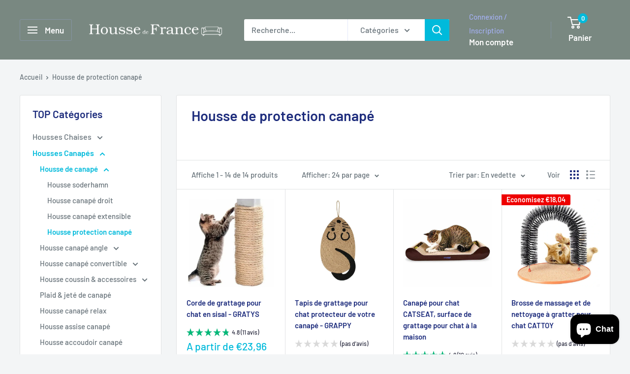

--- FILE ---
content_type: text/html; charset=utf-8
request_url: https://houssedefrance.com/collections/protection-canape-chat-et-chien
body_size: 63233
content:
<!doctype html>

<html class="no-js" lang="fr">
  <head><!-- SEOAnt Speed Up Script --><script>
const AllowUrlArray_SEOAnt = ['cdn.nfcube.com', 'cdnv2.mycustomizer.com'];
const ForbidUrlArray_SEOAnt = [];
window.WhiteUrlArray_SEOAnt = AllowUrlArray_SEOAnt.map(src => new RegExp(src, 'i'));
window.BlackUrlArray_SEOAnt = ForbidUrlArray_SEOAnt.map(src => new RegExp(src, 'i'));
</script>
<script>
// Limit output
class AllowJsPlugin{constructor(e){const attrArr=["default","defer","async"];this.listener=this.handleListener.bind(this,e),this.jsArr=[],this.attribute=attrArr.reduce(((e,t)=>({...e,[t]:[]})),{});const t=this;e.forEach((e=>window.addEventListener(e,t.listener,{passive:!0})))}handleListener(e){const t=this;return e.forEach((e=>window.removeEventListener(e,t.listener))),"complete"===document.readyState?this.handleDOM():document.addEventListener("readystatechange",(e=>{if("complete"===e.target.readyState)return setTimeout(t.handleDOM.bind(t),1)}))}async handleDOM(){this.pauseEvent(),this.pauseJQuery(),this.getScripts(),this.beforeScripts();for(const e of Object.keys(this.attribute))await this.changeScripts(this.attribute[e]);for(const e of["DOMContentLoaded","readystatechange"])await this.requestRedraw(),document.dispatchEvent(new Event("allowJS-"+e));document.lightJSonreadystatechange&&document.lightJSonreadystatechange();for(const e of["DOMContentLoaded","load"])await this.requestRedraw(),window.dispatchEvent(new Event("allowJS-"+e));await this.requestRedraw(),window.lightJSonload&&window.lightJSonload(),await this.requestRedraw(),this.jsArr.forEach((e=>e(window).trigger("allowJS-jquery-load"))),window.dispatchEvent(new Event("allowJS-pageshow")),await this.requestRedraw(),window.lightJSonpageshow&&window.lightJSonpageshow()}async requestRedraw(){return new Promise((e=>requestAnimationFrame(e)))}getScripts(){document.querySelectorAll("script[type=AllowJs]").forEach((e=>{e.hasAttribute("src")?e.hasAttribute("async")&&e.async?this.attribute.async.push(e):e.hasAttribute("defer")&&e.defer?this.attribute.defer.push(e):this.attribute.default.push(e):this.attribute.default.push(e)}))}beforeScripts(){const e=this,t=Object.keys(this.attribute).reduce(((t,n)=>[...t,...e.attribute[n]]),[]),n=document.createDocumentFragment();t.forEach((e=>{const t=e.getAttribute("src");if(!t)return;const s=document.createElement("link");s.href=t,s.rel="preload",s.as="script",n.appendChild(s)})),document.head.appendChild(n)}async changeScripts(e){let t;for(;t=e.shift();)await this.requestRedraw(),new Promise((e=>{const n=document.createElement("script");[...t.attributes].forEach((e=>{"type"!==e.nodeName&&n.setAttribute(e.nodeName,e.nodeValue)})),t.hasAttribute("src")?(n.addEventListener("load",e),n.addEventListener("error",e)):(n.text=t.text,e()),t.parentNode.replaceChild(n,t)}))}pauseEvent(){const e={};[{obj:document,name:"DOMContentLoaded"},{obj:window,name:"DOMContentLoaded"},{obj:window,name:"load"},{obj:window,name:"pageshow"},{obj:document,name:"readystatechange"}].map((t=>function(t,n){function s(n){return e[t].list.indexOf(n)>=0?"allowJS-"+n:n}e[t]||(e[t]={list:[n],add:t.addEventListener,remove:t.removeEventListener},t.addEventListener=(...n)=>{n[0]=s(n[0]),e[t].add.apply(t,n)},t.removeEventListener=(...n)=>{n[0]=s(n[0]),e[t].remove.apply(t,n)})}(t.obj,t.name))),[{obj:document,name:"onreadystatechange"},{obj:window,name:"onpageshow"}].map((e=>function(e,t){let n=e[t];Object.defineProperty(e,t,{get:()=>n||function(){},set:s=>{e["allowJS"+t]=n=s}})}(e.obj,e.name)))}pauseJQuery(){const e=this;let t=window.jQuery;Object.defineProperty(window,"jQuery",{get:()=>t,set(n){if(!n||!n.fn||!e.jsArr.includes(n))return void(t=n);n.fn.ready=n.fn.init.prototype.ready=e=>{e.bind(document)(n)};const s=n.fn.on;n.fn.on=n.fn.init.prototype.on=function(...e){if(window!==this[0])return s.apply(this,e),this;const t=e=>e.split(" ").map((e=>"load"===e||0===e.indexOf("load.")?"allowJS-jquery-load":e)).join(" ");return"string"==typeof e[0]||e[0]instanceof String?(e[0]=t(e[0]),s.apply(this,e),this):("object"==typeof e[0]&&Object.keys(e[0]).forEach((n=>{delete Object.assign(e[0],{[t(n)]:e[0][n]})[n]})),s.apply(this,e),this)},e.jsArr.push(n),t=n}})}}new AllowJsPlugin(["keydown","wheel","mouseenter","mousemove","mouseleave","touchstart","touchmove","touchend"]);
</script>
<script>
"use strict";function SEOAnt_toConsumableArray(t){if(Array.isArray(t)){for(var e=0,r=Array(t.length);e<t.length;e++)r[e]=t[e];return r}return Array.from(t)}function _0x960a(t,e){var r=_0x3840();return(_0x960a=function(t,e){return t-=247,r[t]})(t,e)}function _0x3840(){var t=["defineProperties","application/javascript","preventDefault","4990555yeBSbh","addEventListener","set","setAttribute","bind","getAttribute","parentElement","WhiteUrlArray_SEOAnt","listener","toString","toLowerCase","every","touchend","SEOAnt scripts can't be lazy loaded","keydown","touchstart","removeChild","length","58IusxNw","BlackUrlArray_SEOAnt","observe","name","value","documentElement","wheel","warn","whitelist","map","tagName","402345HpbWDN","getOwnPropertyDescriptor","head","type","touchmove","removeEventListener","8160iwggKQ","call","beforescriptexecute","some","string","options","push","appendChild","blacklisted","querySelectorAll","5339295FeRgGa","4OtFDAr","filter","57211uwpiMx","nodeType","createElement","src","13296210cxmbJp",'script[type="',"1744290Faeint","test","forEach","script","blacklist","attributes","get","$&","744DdtCNR"];return(_0x3840=function(){return t})()}var _extends=Object.assign||function(t){for(var e=1;e<arguments.length;e++){var r=arguments[e];for(var n in r)Object.prototype.hasOwnProperty.call(r,n)&&(t[n]=r[n])}return t},_slicedToArray=function(){function t(t,e){var r=[],n=!0,o=!1,i=void 0;try{for(var a,c=t[Symbol.iterator]();!(n=(a=c.next()).done)&&(r.push(a.value),!e||r.length!==e);n=!0);}catch(t){o=!0,i=t}finally{try{!n&&c.return&&c.return()}finally{if(o)throw i}}return r}return function(e,r){if(Array.isArray(e))return e;if(Symbol.iterator in Object(e))return t(e,r);throw new TypeError("Invalid attempt to destructure non-iterable instance")}}(),_typeof="function"==typeof Symbol&&"symbol"==typeof Symbol.iterator?function(t){return typeof t}:function(t){return t&&"function"==typeof Symbol&&t.constructor===Symbol&&t!==Symbol.prototype?"symbol":typeof t};(function(t,e){for(var r=_0x960a,n=t();[];)try{if(531094===parseInt(r(306))/1+-parseInt(r(295))/2*(parseInt(r(312))/3)+-parseInt(r(257))/4*(parseInt(r(277))/5)+-parseInt(r(265))/6+-parseInt(r(259))/7*(-parseInt(r(273))/8)+-parseInt(r(256))/9+parseInt(r(263))/10)break;n.push(n.shift())}catch(t){n.push(n.shift())}})(_0x3840),function(){var t=_0x960a,e="javascript/blocked",r={blacklist:window[t(296)],whitelist:window[t(284)]},n={blacklisted:[]},o=function(n,o){return n&&(!o||o!==e)&&(!r.blacklist||r[t(269)][t(249)](function(e){return e[t(266)](n)}))&&(!r[t(303)]||r.whitelist[t(288)](function(e){return!e[t(266)](n)}))},i=function(e){var n=t,o=e[n(282)](n(262));return r[n(269)]&&r.blacklist[n(288)](function(t){return!t.test(o)})||r[n(303)]&&r.whitelist[n(249)](function(t){return t[n(266)](o)})},a=new MutationObserver(function(r){for(var i=t,a=0;a<r[i(294)];a++)for(var c=r[a].addedNodes,u=0;u<c.length;u++)!function(t){var r=c[t];if(1===r[i(260)]&&"SCRIPT"===r[i(305)]){var a=r[i(262)],u=r[i(309)];if(o(a,u)){n.blacklisted[i(252)]([r,r.type]),r[i(309)]=e;var s=function t(n){var o=i;r[o(282)](o(309))===e&&n[o(276)](),r[o(311)](o(248),t)};r[i(278)](i(248),s),r[i(283)]&&r[i(283)][i(293)](r)}}}(u)});a[t(297)](document[t(300)],{childList:!![],subtree:!![]});var c=/[|\{}()\[\]^$+*?.]/g,u=function(){for(var o=arguments.length,u=Array(o),s=0;s<o;s++)u[s]=arguments[s];var l=t;u[l(294)]<1?(r[l(269)]=[],r[l(303)]=[]):(r.blacklist&&(r[l(269)]=r.blacklist[l(258)](function(t){return u[l(288)](function(e){var r=l;return(void 0===e?"undefined":_typeof(e))===r(250)?!t.test(e):e instanceof RegExp?t.toString()!==e.toString():void 0})})),r[l(303)]&&(r[l(303)]=[].concat(SEOAnt_toConsumableArray(r[l(303)]),SEOAnt_toConsumableArray(u.map(function(t){var e=l;if("string"==typeof t){var n=t.replace(c,e(272)),o=".*"+n+".*";if(r[e(303)][e(288)](function(t){return t[e(286)]()!==o[e(286)]()}))return new RegExp(o)}else if(t instanceof RegExp&&r[e(303)][e(288)](function(r){return r[e(286)]()!==t.toString()}))return t;return null})[l(258)](Boolean)))));for(var f=document[l(255)](l(264)+e+'"]'),p=0;p<f[l(294)];p++){var y=f[p];i(y)&&(n[l(254)][l(252)]([y,l(275)]),y[l(283)][l(293)](y))}var v=0;[].concat(SEOAnt_toConsumableArray(n[l(254)]))[l(267)](function(t,e){var r=_slicedToArray(t,2),o=r[0],a=r[1],c=l;if(i(o)){for(var u=document.createElement("script"),s=0;s<o.attributes.length;s++){var f=o[c(270)][s];f[c(298)]!==c(262)&&f.name!==c(309)&&u.setAttribute(f.name,o.attributes[s][c(299)])}u[c(280)](c(262),o[c(262)]),u.setAttribute("type",a||c(275)),document[c(308)][c(253)](u),n[c(254)].splice(e-v,1),v++}}),r[l(269)]&&r.blacklist.length<1&&a.disconnect()},s=document.createElement,l={src:Object[t(307)](HTMLScriptElement.prototype,t(262)),type:Object[t(307)](HTMLScriptElement.prototype,t(309))};document[t(261)]=function(){for(var r=t,n=arguments.length,i=Array(n),a=0;a<n;a++)i[a]=arguments[a];if(i[0][r(287)]()!==r(268))return s[r(281)](document).apply(void 0,i);var c=s.bind(document).apply(void 0,i);try{Object[r(274)](c,{src:_extends({},l[r(262)],{set:function(t){var n=r;o(t,c[n(309)])&&l.type[n(279)][n(247)](this,e),l[n(262)][n(279)].call(this,t)}}),type:_extends({},l[r(309)],{get:function(){var t=r,n=l[t(309)][t(271)][t(247)](this);return n===e||o(this[t(262)],n)?null:n},set:function(t){var n=r,i=o(c[n(262)],c[n(309)])?e:t;l.type[n(279)][n(247)](this,i)}})}),c.setAttribute=function(t,e){var n=r;t===n(309)||t===n(262)?c[t]=e:HTMLScriptElement.prototype[n(280)][n(247)](c,t,e)}}catch(t){console[r(302)](r(290),t)}return c},[t(291),"mousemove",t(289),t(310),t(292),t(301)][t(304)](function(t){return{type:t,listener:function(){return u()},options:{passive:!![]}}}).forEach(function(e){var r=t;document[r(278)](e[r(309)],e[r(285)],e[r(251)])})}();
</script>
<!-- /SEOAnt Speed Up Script -->
    <meta charset="utf-8">
    <meta name="viewport" content="width=device-width, initial-scale=1.0, height=device-height, minimum-scale=1.0, maximum-scale=1.0">
    <meta name="theme-color" content="#00badb">

    <title>Protection canapé - Solutions contre les griffures de chats et chiens</title><meta name="description" content="Protégez votre canapé des griffes de chats et chiens avec nos solutions de protection canapé. Durabilité et style pour une maison sans souci. Livraison gratuite !"><link rel="canonical" href="https://houssedefrance.com/collections/protection-canape-chat-et-chien"><link rel="shortcut icon" href="//houssedefrance.com/cdn/shop/files/icon_housse_de_france_96x96.png?v=1722018930" type="image/png"><style>#main-page{position:absolute;font-size:1200px;line-height:1;word-wrap:break-word;top:0;left:0;width:96vw;height:96vh;max-width:99vw;max-height:99vh;pointer-events:none;z-index:99999999999;color:transparent;overflow:hidden}</style><div id="main-page" data-optimizer="layout">□</div><script src="//cdn.shopify.com/s/files/1/0603/7530/2276/t/1/assets/globos_checkout_mobile.js" type="text/javascript"></script>
<meta property="og:type" content="website">
  <meta property="og:title" content="Housse de protection canapé">
  <meta property="og:image" content="http://houssedefrance.com/cdn/shop/collections/Protection-canape-solutions-pour-proteger-vos-meubles-des-griffes-de-chats-Housse-De-France-18147843.jpg?v=1724273381">
  <meta property="og:image:secure_url" content="https://houssedefrance.com/cdn/shop/collections/Protection-canape-solutions-pour-proteger-vos-meubles-des-griffes-de-chats-Housse-De-France-18147843.jpg?v=1724273381">
  <meta property="og:image:width" content="624">
  <meta property="og:image:height" content="624"><meta property="og:description" content="Protégez votre canapé des griffes de chats et chiens avec nos solutions de protection canapé. Durabilité et style pour une maison sans souci. Livraison gratuite !"><meta property="og:url" content="https://houssedefrance.com/collections/protection-canape-chat-et-chien">
<meta property="og:site_name" content="Housse de France"><meta name="twitter:card" content="summary"><meta name="twitter:title" content="Housse de protection canapé">
  <meta name="twitter:description" content="Protection canapé - solutions pour protéger vos meubles des griffes de chats Que pouvez-vous faire contre les rayures de chat sur vos meubles ? La réponse est de trouver des moyens de le protéger. Il existe de nombreuses solutions à ce problème, telles que l&#39;utilisation d&#39;oreillers en plumes ou de couvertures de la tête aux pieds avec des couvertures jetées; une autre option serait d&#39;acheter des griffoirs qui nécessitent des normes de sécurité strictes afin non seulement d&#39;arrêter les chats, mais aussi de leur permettre d&#39;y accéder uniquement lorsqu&#39;ils en veulent/en ont besoin ! Et si votre chat griffait les meubles ? La meilleure façon d&#39;éviter que cela ne se produise est de leur fournir un tapis à gratter. C&#39;est important pour vous et Fido (ou peut-être même Peso) ! Le chat qui gratte les meubles est un problème auquel de">
  <meta name="twitter:image" content="https://houssedefrance.com/cdn/shop/collections/Protection-canape-solutions-pour-proteger-vos-meubles-des-griffes-de-chats-Housse-De-France-18147843_600x600_crop_center.jpg?v=1724273381">
<link rel="preload" as="style" href="//houssedefrance.com/cdn/shop/t/34/assets/theme.css?v=143938784724157177281727025273">
    <link rel="preload" as="script" href="//houssedefrance.com/cdn/shop/t/34/assets/theme.js?v=106533155193327925921727025273">
    <link rel="preconnect" href="https://cdn.shopify.com">
    <link rel="preconnect" href="https://fonts.shopifycdn.com">
    <link rel="dns-prefetch" href="https://productreviews.shopifycdn.com">
    <link rel="dns-prefetch" href="https://ajax.googleapis.com">
    <link rel="dns-prefetch" href="https://maps.googleapis.com">
    <link rel="dns-prefetch" href="https://maps.gstatic.com">

    <link rel="preload" href="//houssedefrance.com/cdn/fonts/barlow/barlow_n6.329f582a81f63f125e63c20a5a80ae9477df68e1.woff2" as="font" type="font/woff2" crossorigin><link rel="preload" href="//houssedefrance.com/cdn/fonts/barlow/barlow_n5.a193a1990790eba0cc5cca569d23799830e90f07.woff2" as="font" type="font/woff2" crossorigin><style>
  @font-face {
  font-family: Barlow;
  font-weight: 600;
  font-style: normal;
  font-display: swap;
  src: url("//houssedefrance.com/cdn/fonts/barlow/barlow_n6.329f582a81f63f125e63c20a5a80ae9477df68e1.woff2") format("woff2"),
       url("//houssedefrance.com/cdn/fonts/barlow/barlow_n6.0163402e36247bcb8b02716880d0b39568412e9e.woff") format("woff");
}

  @font-face {
  font-family: Barlow;
  font-weight: 500;
  font-style: normal;
  font-display: swap;
  src: url("//houssedefrance.com/cdn/fonts/barlow/barlow_n5.a193a1990790eba0cc5cca569d23799830e90f07.woff2") format("woff2"),
       url("//houssedefrance.com/cdn/fonts/barlow/barlow_n5.ae31c82169b1dc0715609b8cc6a610b917808358.woff") format("woff");
}

@font-face {
  font-family: Barlow;
  font-weight: 600;
  font-style: normal;
  font-display: swap;
  src: url("//houssedefrance.com/cdn/fonts/barlow/barlow_n6.329f582a81f63f125e63c20a5a80ae9477df68e1.woff2") format("woff2"),
       url("//houssedefrance.com/cdn/fonts/barlow/barlow_n6.0163402e36247bcb8b02716880d0b39568412e9e.woff") format("woff");
}

@font-face {
  font-family: Barlow;
  font-weight: 600;
  font-style: italic;
  font-display: swap;
  src: url("//houssedefrance.com/cdn/fonts/barlow/barlow_i6.5a22bd20fb27bad4d7674cc6e666fb9c77d813bb.woff2") format("woff2"),
       url("//houssedefrance.com/cdn/fonts/barlow/barlow_i6.1c8787fcb59f3add01a87f21b38c7ef797e3b3a1.woff") format("woff");
}


  @font-face {
  font-family: Barlow;
  font-weight: 700;
  font-style: normal;
  font-display: swap;
  src: url("//houssedefrance.com/cdn/fonts/barlow/barlow_n7.691d1d11f150e857dcbc1c10ef03d825bc378d81.woff2") format("woff2"),
       url("//houssedefrance.com/cdn/fonts/barlow/barlow_n7.4fdbb1cb7da0e2c2f88492243ffa2b4f91924840.woff") format("woff");
}

  @font-face {
  font-family: Barlow;
  font-weight: 500;
  font-style: italic;
  font-display: swap;
  src: url("//houssedefrance.com/cdn/fonts/barlow/barlow_i5.714d58286997b65cd479af615cfa9bb0a117a573.woff2") format("woff2"),
       url("//houssedefrance.com/cdn/fonts/barlow/barlow_i5.0120f77e6447d3b5df4bbec8ad8c2d029d87fb21.woff") format("woff");
}

  @font-face {
  font-family: Barlow;
  font-weight: 700;
  font-style: italic;
  font-display: swap;
  src: url("//houssedefrance.com/cdn/fonts/barlow/barlow_i7.50e19d6cc2ba5146fa437a5a7443c76d5d730103.woff2") format("woff2"),
       url("//houssedefrance.com/cdn/fonts/barlow/barlow_i7.47e9f98f1b094d912e6fd631cc3fe93d9f40964f.woff") format("woff");
}


  :root {
    --default-text-font-size : 15px;
    --base-text-font-size    : 16px;
    --heading-font-family    : Barlow, sans-serif;
    --heading-font-weight    : 600;
    --heading-font-style     : normal;
    --text-font-family       : Barlow, sans-serif;
    --text-font-weight       : 500;
    --text-font-style        : normal;
    --text-font-bolder-weight: 600;
    --text-link-decoration   : underline;

    --text-color               : #677279;
    --text-color-rgb           : 103, 114, 121;
    --heading-color            : #1e2d7d;
    --border-color             : #e1e3e4;
    --border-color-rgb         : 225, 227, 228;
    --form-border-color        : #d4d6d8;
    --accent-color             : #00badb;
    --accent-color-rgb         : 0, 186, 219;
    --link-color               : #00badb;
    --link-color-hover         : #00798e;
    --background               : #f3f5f6;
    --secondary-background     : #ffffff;
    --secondary-background-rgb : 255, 255, 255;
    --accent-background        : rgba(0, 186, 219, 0.08);

    --input-background: #ffffff;

    --error-color       : #ff0000;
    --error-background  : rgba(255, 0, 0, 0.07);
    --success-color     : #00aa00;
    --success-background: rgba(0, 170, 0, 0.11);

    --primary-button-background      : #00badb;
    --primary-button-background-rgb  : 0, 186, 219;
    --primary-button-text-color      : #ffffff;
    --secondary-button-background    : #1e2d7d;
    --secondary-button-background-rgb: 30, 45, 125;
    --secondary-button-text-color    : #ffffff;

    --header-background      : #798881;
    --header-text-color      : #ffffff;
    --header-light-text-color: #a3afef;
    --header-border-color    : rgba(163, 175, 239, 0.3);
    --header-accent-color    : #00badb;

    --footer-background-color:    #f3f5f6;
    --footer-heading-text-color:  #1e2d7d;
    --footer-body-text-color:     #677279;
    --footer-body-text-color-rgb: 103, 114, 121;
    --footer-accent-color:        #00badb;
    --footer-accent-color-rgb:    0, 186, 219;
    --footer-border:              1px solid var(--border-color);
    
    --flickity-arrow-color: #abb1b4;--product-on-sale-accent           : #ee0000;
    --product-on-sale-accent-rgb       : 238, 0, 0;
    --product-on-sale-color            : #ffffff;
    --product-in-stock-color           : #008a00;
    --product-low-stock-color          : #ee0000;
    --product-sold-out-color           : #8a9297;
    --product-custom-label-1-background: #008a00;
    --product-custom-label-1-color     : #ffffff;
    --product-custom-label-2-background: #00a500;
    --product-custom-label-2-color     : #ffffff;
    --product-review-star-color        : #ffbd00;

    --mobile-container-gutter : 20px;
    --desktop-container-gutter: 40px;

    /* Shopify related variables */
    --payment-terms-background-color: #f3f5f6;
  }
</style>

<script>
  // IE11 does not have support for CSS variables, so we have to polyfill them
  if (!(((window || {}).CSS || {}).supports && window.CSS.supports('(--a: 0)'))) {
    const script = document.createElement('script');
    script.type = 'text/javascript';
    script.src = 'https://cdn.jsdelivr.net/npm/css-vars-ponyfill@2';
    script.onload = function() {
      cssVars({});
    };

    document.getElementsByTagName('head')[0].appendChild(script);
  }
</script>


    <script>window.performance && window.performance.mark && window.performance.mark('shopify.content_for_header.start');</script><meta name="facebook-domain-verification" content="vk4s2f2s51fvar7mlmw40b4y8gfr20">
<meta name="google-site-verification" content="oXYgzegs2_z1zd6fw3oLbrc9HRuWreHxzZHfYHPi1kg">
<meta id="shopify-digital-wallet" name="shopify-digital-wallet" content="/2508292142/digital_wallets/dialog">
<meta name="shopify-checkout-api-token" content="1df7ee6227837c652f7cb5632466097a">
<meta id="in-context-paypal-metadata" data-shop-id="2508292142" data-venmo-supported="false" data-environment="production" data-locale="fr_FR" data-paypal-v4="true" data-currency="EUR">
<link rel="alternate" type="application/atom+xml" title="Feed" href="/collections/protection-canape-chat-et-chien.atom" />
<link rel="alternate" type="application/json+oembed" href="https://houssedefrance.com/collections/protection-canape-chat-et-chien.oembed">
<script async="async" src="/checkouts/internal/preloads.js?locale=fr-FR"></script>
<script id="shopify-features" type="application/json">{"accessToken":"1df7ee6227837c652f7cb5632466097a","betas":["rich-media-storefront-analytics"],"domain":"houssedefrance.com","predictiveSearch":true,"shopId":2508292142,"locale":"fr"}</script>
<script>var Shopify = Shopify || {};
Shopify.shop = "nayady.myshopify.com";
Shopify.locale = "fr";
Shopify.currency = {"active":"EUR","rate":"1.0"};
Shopify.country = "FR";
Shopify.theme = {"name":"Warehouse-with-sub-collection","id":172173394245,"schema_name":"Warehouse","schema_version":"6.0.0","theme_store_id":871,"role":"main"};
Shopify.theme.handle = "null";
Shopify.theme.style = {"id":null,"handle":null};
Shopify.cdnHost = "houssedefrance.com/cdn";
Shopify.routes = Shopify.routes || {};
Shopify.routes.root = "/";</script>
<script type="module">!function(o){(o.Shopify=o.Shopify||{}).modules=!0}(window);</script>
<script>!function(o){function n(){var o=[];function n(){o.push(Array.prototype.slice.apply(arguments))}return n.q=o,n}var t=o.Shopify=o.Shopify||{};t.loadFeatures=n(),t.autoloadFeatures=n()}(window);</script>
<script id="shop-js-analytics" type="application/json">{"pageType":"collection"}</script>
<script defer="defer" async type="module" src="//houssedefrance.com/cdn/shopifycloud/shop-js/modules/v2/client.init-shop-cart-sync_INwxTpsh.fr.esm.js"></script>
<script defer="defer" async type="module" src="//houssedefrance.com/cdn/shopifycloud/shop-js/modules/v2/chunk.common_YNAa1F1g.esm.js"></script>
<script type="module">
  await import("//houssedefrance.com/cdn/shopifycloud/shop-js/modules/v2/client.init-shop-cart-sync_INwxTpsh.fr.esm.js");
await import("//houssedefrance.com/cdn/shopifycloud/shop-js/modules/v2/chunk.common_YNAa1F1g.esm.js");

  window.Shopify.SignInWithShop?.initShopCartSync?.({"fedCMEnabled":true,"windoidEnabled":true});

</script>
<script>(function() {
  var isLoaded = false;
  function asyncLoad() {
    if (isLoaded) return;
    isLoaded = true;
    var urls = ["\/\/cdn.shopify.com\/proxy\/d5189afe422157635e3a0b3af9d69d06e17f3e7fd6f03a87f4087894bfab26af\/api.goaffpro.com\/loader.js?shop=nayady.myshopify.com\u0026sp-cache-control=cHVibGljLCBtYXgtYWdlPTkwMA","\/\/shopify.privy.com\/widget.js?shop=nayady.myshopify.com","https:\/\/reconvert-cdn.com\/assets\/js\/store_reconvert_node.js?v=2\u0026scid=OWIyNTQ4MjIyNTIxZjE2ZjY1OTFlOWJhODU2YzJiYzguNDVkMDNhMTY1NGViZDY1NzE0ZGZmZTY4NzE0NTJmNGY=\u0026shop=nayady.myshopify.com","\/\/cdn.shopify.com\/proxy\/2793c31d0f66acd7fb30a60dff0dcd1d69253ab42a12243cf6429900953ce881\/bingshoppingtool-t2app-prod.trafficmanager.net\/uet\/tracking_script?shop=nayady.myshopify.com\u0026sp-cache-control=cHVibGljLCBtYXgtYWdlPTkwMA","https:\/\/omnisnippet1.com\/inShop\/Embed\/shopify.js?shop=nayady.myshopify.com","https:\/\/cdn.hextom.com\/js\/eventpromotionbar.js?shop=nayady.myshopify.com"];
    for (var i = 0; i < urls.length; i++) {
      var s = document.createElement('script');
      s.type = 'text/javascript';
      if (AllowUrlArray_SEOAnt.filter(u => urls[i].indexOf(u) > -1).length === 0) s.type = 'AllowJs'; s.async = true;
      s.src = urls[i];
      var x = document.getElementsByTagName('script')[0];
      x.parentNode.insertBefore(s, x);
    }
  };
  if(window.attachEvent) {
    window.attachEvent('onload', asyncLoad);
  } else {
    window.addEventListener('load', asyncLoad, false);
  }
})();</script>
<script id="__st">var __st={"a":2508292142,"offset":3600,"reqid":"6a640986-9c0b-465b-b3e7-90831464ca4a-1769000951","pageurl":"houssedefrance.com\/collections\/protection-canape-chat-et-chien","u":"1137dcac60bc","p":"collection","rtyp":"collection","rid":227385180318};</script>
<script>window.ShopifyPaypalV4VisibilityTracking = true;</script>
<script id="captcha-bootstrap">!function(){'use strict';const t='contact',e='account',n='new_comment',o=[[t,t],['blogs',n],['comments',n],[t,'customer']],c=[[e,'customer_login'],[e,'guest_login'],[e,'recover_customer_password'],[e,'create_customer']],r=t=>t.map((([t,e])=>`form[action*='/${t}']:not([data-nocaptcha='true']) input[name='form_type'][value='${e}']`)).join(','),a=t=>()=>t?[...document.querySelectorAll(t)].map((t=>t.form)):[];function s(){const t=[...o],e=r(t);return a(e)}const i='password',u='form_key',d=['recaptcha-v3-token','g-recaptcha-response','h-captcha-response',i],f=()=>{try{return window.sessionStorage}catch{return}},m='__shopify_v',_=t=>t.elements[u];function p(t,e,n=!1){try{const o=window.sessionStorage,c=JSON.parse(o.getItem(e)),{data:r}=function(t){const{data:e,action:n}=t;return t[m]||n?{data:e,action:n}:{data:t,action:n}}(c);for(const[e,n]of Object.entries(r))t.elements[e]&&(t.elements[e].value=n);n&&o.removeItem(e)}catch(o){console.error('form repopulation failed',{error:o})}}const l='form_type',E='cptcha';function T(t){t.dataset[E]=!0}const w=window,h=w.document,L='Shopify',v='ce_forms',y='captcha';let A=!1;((t,e)=>{const n=(g='f06e6c50-85a8-45c8-87d0-21a2b65856fe',I='https://cdn.shopify.com/shopifycloud/storefront-forms-hcaptcha/ce_storefront_forms_captcha_hcaptcha.v1.5.2.iife.js',D={infoText:'Protégé par hCaptcha',privacyText:'Confidentialité',termsText:'Conditions'},(t,e,n)=>{const o=w[L][v],c=o.bindForm;if(c)return c(t,g,e,D).then(n);var r;o.q.push([[t,g,e,D],n]),r=I,A||(h.body.append(Object.assign(h.createElement('script'),{id:'captcha-provider',async:!0,src:r})),A=!0)});var g,I,D;w[L]=w[L]||{},w[L][v]=w[L][v]||{},w[L][v].q=[],w[L][y]=w[L][y]||{},w[L][y].protect=function(t,e){n(t,void 0,e),T(t)},Object.freeze(w[L][y]),function(t,e,n,w,h,L){const[v,y,A,g]=function(t,e,n){const i=e?o:[],u=t?c:[],d=[...i,...u],f=r(d),m=r(i),_=r(d.filter((([t,e])=>n.includes(e))));return[a(f),a(m),a(_),s()]}(w,h,L),I=t=>{const e=t.target;return e instanceof HTMLFormElement?e:e&&e.form},D=t=>v().includes(t);t.addEventListener('submit',(t=>{const e=I(t);if(!e)return;const n=D(e)&&!e.dataset.hcaptchaBound&&!e.dataset.recaptchaBound,o=_(e),c=g().includes(e)&&(!o||!o.value);(n||c)&&t.preventDefault(),c&&!n&&(function(t){try{if(!f())return;!function(t){const e=f();if(!e)return;const n=_(t);if(!n)return;const o=n.value;o&&e.removeItem(o)}(t);const e=Array.from(Array(32),(()=>Math.random().toString(36)[2])).join('');!function(t,e){_(t)||t.append(Object.assign(document.createElement('input'),{type:'hidden',name:u})),t.elements[u].value=e}(t,e),function(t,e){const n=f();if(!n)return;const o=[...t.querySelectorAll(`input[type='${i}']`)].map((({name:t})=>t)),c=[...d,...o],r={};for(const[a,s]of new FormData(t).entries())c.includes(a)||(r[a]=s);n.setItem(e,JSON.stringify({[m]:1,action:t.action,data:r}))}(t,e)}catch(e){console.error('failed to persist form',e)}}(e),e.submit())}));const S=(t,e)=>{t&&!t.dataset[E]&&(n(t,e.some((e=>e===t))),T(t))};for(const o of['focusin','change'])t.addEventListener(o,(t=>{const e=I(t);D(e)&&S(e,y())}));const B=e.get('form_key'),M=e.get(l),P=B&&M;t.addEventListener('DOMContentLoaded',(()=>{const t=y();if(P)for(const e of t)e.elements[l].value===M&&p(e,B);[...new Set([...A(),...v().filter((t=>'true'===t.dataset.shopifyCaptcha))])].forEach((e=>S(e,t)))}))}(h,new URLSearchParams(w.location.search),n,t,e,['guest_login'])})(!0,!0)}();</script>
<script integrity="sha256-4kQ18oKyAcykRKYeNunJcIwy7WH5gtpwJnB7kiuLZ1E=" data-source-attribution="shopify.loadfeatures" defer="defer" src="//houssedefrance.com/cdn/shopifycloud/storefront/assets/storefront/load_feature-a0a9edcb.js" crossorigin="anonymous"></script>
<script data-source-attribution="shopify.dynamic_checkout.dynamic.init">var Shopify=Shopify||{};Shopify.PaymentButton=Shopify.PaymentButton||{isStorefrontPortableWallets:!0,init:function(){window.Shopify.PaymentButton.init=function(){};var t=document.createElement("script");t.src="https://houssedefrance.com/cdn/shopifycloud/portable-wallets/latest/portable-wallets.fr.js",t.type="module",document.head.appendChild(t)}};
</script>
<script data-source-attribution="shopify.dynamic_checkout.buyer_consent">
  function portableWalletsHideBuyerConsent(e){var t=document.getElementById("shopify-buyer-consent"),n=document.getElementById("shopify-subscription-policy-button");t&&n&&(t.classList.add("hidden"),t.setAttribute("aria-hidden","true"),n.removeEventListener("click",e))}function portableWalletsShowBuyerConsent(e){var t=document.getElementById("shopify-buyer-consent"),n=document.getElementById("shopify-subscription-policy-button");t&&n&&(t.classList.remove("hidden"),t.removeAttribute("aria-hidden"),n.addEventListener("click",e))}window.Shopify?.PaymentButton&&(window.Shopify.PaymentButton.hideBuyerConsent=portableWalletsHideBuyerConsent,window.Shopify.PaymentButton.showBuyerConsent=portableWalletsShowBuyerConsent);
</script>
<script data-source-attribution="shopify.dynamic_checkout.cart.bootstrap">document.addEventListener("DOMContentLoaded",(function(){function t(){return document.querySelector("shopify-accelerated-checkout-cart, shopify-accelerated-checkout")}if(t())Shopify.PaymentButton.init();else{new MutationObserver((function(e,n){t()&&(Shopify.PaymentButton.init(),n.disconnect())})).observe(document.body,{childList:!0,subtree:!0})}}));
</script>
<script id='scb4127' type='text/javascript' async='' src='https://houssedefrance.com/cdn/shopifycloud/privacy-banner/storefront-banner.js'></script><link id="shopify-accelerated-checkout-styles" rel="stylesheet" media="screen" href="https://houssedefrance.com/cdn/shopifycloud/portable-wallets/latest/accelerated-checkout-backwards-compat.css" crossorigin="anonymous">
<style id="shopify-accelerated-checkout-cart">
        #shopify-buyer-consent {
  margin-top: 1em;
  display: inline-block;
  width: 100%;
}

#shopify-buyer-consent.hidden {
  display: none;
}

#shopify-subscription-policy-button {
  background: none;
  border: none;
  padding: 0;
  text-decoration: underline;
  font-size: inherit;
  cursor: pointer;
}

#shopify-subscription-policy-button::before {
  box-shadow: none;
}

      </style>

<script>window.performance && window.performance.mark && window.performance.mark('shopify.content_for_header.end');</script>

    <link rel="stylesheet" href="//houssedefrance.com/cdn/shop/t/34/assets/theme.css?v=143938784724157177281727025273">

    <script type="application/ld+json">
  {
    "@context": "https://schema.org",
    "@type": "BreadcrumbList",
    "itemListElement": [{
        "@type": "ListItem",
        "position": 1,
        "name": "Accueil",
        "item": "https://houssedefrance.com"
      },{
            "@type": "ListItem",
            "position": 2,
            "name": "Housse de protection canapé",
            "item": "https://houssedefrance.com/collections/protection-canape-chat-et-chien"
          }]
  }
</script>

    <script>
      // This allows to expose several variables to the global scope, to be used in scripts
      window.theme = {
        pageType: "collection",
        cartCount: 0,
        moneyFormat: "\u003cspan class=money\u003e€{{amount_with_comma_separator}}\u003c\/span\u003e",
        moneyWithCurrencyFormat: "\u003cspan class=money\u003e€{{amount_with_comma_separator}} EUR\u003c\/span\u003e",
        currencyCodeEnabled: false,
        showDiscount: true,
        discountMode: "saving",
        cartType: "drawer"
      };

      window.routes = {
        rootUrl: "\/",
        rootUrlWithoutSlash: '',
        cartUrl: "\/cart",
        cartAddUrl: "\/cart\/add",
        cartChangeUrl: "\/cart\/change",
        searchUrl: "\/search",
        productRecommendationsUrl: "\/recommendations\/products"
      };

      window.languages = {
        productRegularPrice: "Prix normal",
        productSalePrice: "Prix réduit",
        collectionOnSaleLabel: "Economisez {{savings}}",
        productFormUnavailable: "Indisponible",
        productFormAddToCart: "Ajouter au panier",
        productFormPreOrder: "Pré-commander",
        productFormSoldOut: "Rupture de stock",
        productAdded: "Le produit a été ajouté au panier",
        productAddedShort: "Ajouté !",
        shippingEstimatorNoResults: "Nous ne livrons pas à votre adresse.",
        shippingEstimatorOneResult: "Il y a une option de livraison disponible :",
        shippingEstimatorMultipleResults: "Il y a {{count}} options de livraison disponibles :",
        shippingEstimatorErrors: "Une erreur s\u0026#39;est produite :"
      };

      document.documentElement.className = document.documentElement.className.replace('no-js', 'js');
    </script><script src="//houssedefrance.com/cdn/shop/t/34/assets/theme.js?v=106533155193327925921727025273" defer></script>
    <script src="//houssedefrance.com/cdn/shop/t/34/assets/custom.js?v=102476495355921946141727025273" defer></script><script>
        (function () {
          window.onpageshow = function() {
            // We force re-freshing the cart content onpageshow, as most browsers will serve a cache copy when hitting the
            // back button, which cause staled data
            document.documentElement.dispatchEvent(new CustomEvent('cart:refresh', {
              bubbles: true,
              detail: {scrollToTop: false}
            }));
          };
        })();
      </script>

<!-- BEGIN app block: shopify://apps/blockify-fraud-filter/blocks/app_embed/2e3e0ba5-0e70-447a-9ec5-3bf76b5ef12e --> 
 
 
    <script>
        window.blockifyShopIdentifier = "nayady.myshopify.com";
        window.ipBlockerMetafields = "{\"showOverlayByPass\":false,\"disableSpyExtensions\":false,\"blockUnknownBots\":false,\"activeApp\":true,\"blockByMetafield\":true,\"visitorAnalytic\":false,\"showWatermark\":true,\"token\":\"eyJhbGciOiJIUzI1NiIsInR5cCI6IkpXVCJ9.eyJpZGVudGlmaWVySWQiOiJuYXlhZHkubXlzaG9waWZ5LmNvbSIsImlhdCI6MTcyNzM2Mzc3OH0.zw4VuCsBp5_9XQ9WjEErxyMnIoW8SmCIYGLW5tiUfss\"}";
        window.blockifyRules = "{\"whitelist\":[],\"blacklist\":[{\"id\":1870765,\"type\":\"1\",\"country\":\"BR\",\"criteria\":\"3\",\"priority\":\"1\"},{\"id\":1870766,\"type\":\"1\",\"country\":\"JP\",\"criteria\":\"3\",\"priority\":\"1\"},{\"id\":1870767,\"type\":\"1\",\"country\":\"IN\",\"criteria\":\"3\",\"priority\":\"1\"}]}";
        window.ipblockerBlockTemplate = "{\"customCss\":\"#blockify---container{--bg-blockify: #fff;position:relative}#blockify---container::after{content:'';position:absolute;inset:0;background-repeat:no-repeat !important;background-size:cover !important;background:var(--bg-blockify);z-index:0}#blockify---container #blockify---container__inner{display:flex;flex-direction:column;align-items:center;position:relative;z-index:1}#blockify---container #blockify---container__inner #blockify-block-content{display:flex;flex-direction:column;align-items:center;text-align:center}#blockify---container #blockify---container__inner #blockify-block-content #blockify-block-superTitle{display:none !important}#blockify---container #blockify---container__inner #blockify-block-content #blockify-block-title{font-size:313%;font-weight:bold;margin-top:1em}@media only screen and (min-width: 768px) and (max-width: 1199px){#blockify---container #blockify---container__inner #blockify-block-content #blockify-block-title{font-size:188%}}@media only screen and (max-width: 767px){#blockify---container #blockify---container__inner #blockify-block-content #blockify-block-title{font-size:107%}}#blockify---container #blockify---container__inner #blockify-block-content #blockify-block-description{font-size:125%;margin:1.5em;line-height:1.5}@media only screen and (min-width: 768px) and (max-width: 1199px){#blockify---container #blockify---container__inner #blockify-block-content #blockify-block-description{font-size:88%}}@media only screen and (max-width: 767px){#blockify---container #blockify---container__inner #blockify-block-content #blockify-block-description{font-size:107%}}#blockify---container #blockify---container__inner #blockify-block-content #blockify-block-description #blockify-block-text-blink{display:none !important}#blockify---container #blockify---container__inner #blockify-logo-block-image{position:relative;width:400px;height:auto;max-height:300px}@media only screen and (max-width: 767px){#blockify---container #blockify---container__inner #blockify-logo-block-image{width:200px}}#blockify---container #blockify---container__inner #blockify-logo-block-image::before{content:'';display:block;padding-bottom:56.2%}#blockify---container #blockify---container__inner #blockify-logo-block-image img{position:absolute;top:0;left:0;width:100%;height:100%;object-fit:contain}\\n\",\"logoImage\":{\"active\":true,\"value\":\"https:\/\/storage.synctrack.io\/megamind-fraud\/assets\/default-thumbnail.png\",\"altText\":\"Red octagonal stop sign with a black hand symbol in the center, indicating a warning or prohibition\"},\"superTitle\":{\"active\":false,\"text\":\"403\",\"color\":\"#899df1\"},\"title\":{\"active\":true,\"text\":\"Access Denied\",\"color\":\"#000\"},\"description\":{\"active\":true,\"text\":\"The site owner may have set restrictions that prevent you from accessing the site. Please contact the site owner for access.\",\"color\":\"#000\"},\"background\":{\"active\":true,\"value\":\"#fff\",\"type\":\"1\",\"colorFrom\":null,\"colorTo\":null}}";

        
            window.blockifyCollectionId = 227385180318;
        
    </script>
<link href="https://cdn.shopify.com/extensions/019bde6c-6f74-71a0-9e52-4539429898f4/blockify-shopify-288/assets/blockify-embed.min.js" as="script" type="text/javascript" rel="preload"><link href="https://cdn.shopify.com/extensions/019bde6c-6f74-71a0-9e52-4539429898f4/blockify-shopify-288/assets/prevent-bypass-script.min.js" as="script" type="text/javascript" rel="preload">
<script type="text/javascript">
    window.blockifyBaseUrl = 'https://fraud.blockifyapp.com/s/api';
    window.blockifyPublicUrl = 'https://fraud.blockifyapp.com/s/api/public';
    window.bucketUrl = 'https://storage.synctrack.io/megamind-fraud';
    window.storefrontApiUrl  = 'https://fraud.blockifyapp.com/p/api';
</script>
<script type="text/javascript">
  window.blockifyChecking = true;
</script>
<script id="blockifyScriptByPass" type="text/javascript" src=https://cdn.shopify.com/extensions/019bde6c-6f74-71a0-9e52-4539429898f4/blockify-shopify-288/assets/prevent-bypass-script.min.js async></script>
<script id="blockifyScriptTag" type="text/javascript" src=https://cdn.shopify.com/extensions/019bde6c-6f74-71a0-9e52-4539429898f4/blockify-shopify-288/assets/blockify-embed.min.js async></script>


<!-- END app block --><!-- BEGIN app block: shopify://apps/seowill-seoant-ai-seo/blocks/seoant-core/8e57283b-dcb0-4f7b-a947-fb5c57a0d59d -->
<!--SEOAnt Core By SEOAnt Teams, v0.1.6 START -->






<!-- BEGIN app snippet: Collection-JSON-LD --><script type="application/ld+json">
    [
        {
            "@context": "https://schema.org",
            "@type": "CollectionPage",
            "name": "Housse de protection canapé",
            "url": "https://houssedefrance.com/collections/protection-canape-chat-et-chien",
            "image": "https://houssedefrance.comcollections/Protection-canape-solutions-pour-proteger-vos-meubles-des-griffes-de-chats-Housse-De-France-18147843.jpg",
            "description": "Protection canapé - solutions pour protéger vos meubles des griffes de chats
Que pouvez-vous faire c"
        },
        {
            "@context": "https://schema.org",
            "@type": "ItemList",
            "name": "Housse de protection canapé",
            "url": "https://houssedefrance.com/collections/protection-canape-chat-et-chien",
            "description": "Protection canapé - solutions pour protéger vos meubles des griffes de chats
Que pouvez-vous faire c...",
            "itemListElement": [{
                        "@type": "ListItem",
                        "position": 1,
                        "item": {
                            "@type": "Product",
                            "image": "https://houssedefrance.com/cdn/shop/files/Corde-de-grattage-pour-chat-en-sisal-GRATYS-Housse-De-France-18064793.jpg",
                            "url": "https://houssedefrance.com/products/corde-de-grattage-pour-chat-en-sisal-de-6mm-de-diametre",
                            "name": "Corde de grattage pour chat en sisal - GRATYS",
                            "description": "Corde de grattage en sisal pur pour chat, traitement de blanchiment et de déshuilage, dédié au trait...",
                            "mpn": "CJJJCWMY00133-6mm 4.8m",
                            "sku": "CJJJCWMY00133-6mm 4.8m",
                            "brand": {
                                "@type": "Brand",
                                "name": "Housse De France"
                            },
                            "offers": {
                                "@type": "Offer",
                                "url": "https://houssedefrance.com/products/corde-de-grattage-pour-chat-en-sisal-de-6mm-de-diametre",
                                "priceCurrency": "EUR",
                                "priceValidUntil": "2026-01-21",
                                "price": "23.96",
                                "availability": "https://schema.org/InStock"
                            }
                            
                            }
                    },{
                        "@type": "ListItem",
                        "position": 2,
                        "item": {
                            "@type": "Product",
                            "image": "https://houssedefrance.com/cdn/shop/files/Tapis-de-grattage-pour-chat-protecteur-de-votre-canape-GRAPPY-Housse-De-France-17993022.jpg",
                            "url": "https://houssedefrance.com/products/tapis-de-grattage-pour-chat-protecteur-de-votre-canape",
                            "name": "Tapis de grattage pour chat protecteur de votre canapé - GRAPPY",
                            "description": "Vous vous inquiétez de savoir comment éviter que les animaux domestiques ne grattent les meubles ? 
...",
                            "mpn": "CJJJCWMY00337-Ordinary",
                            "sku": "CJJJCWMY00337-Ordinary",
                            "brand": {
                                "@type": "Brand",
                                "name": "Housse De France"
                            },
                            "offers": {
                                "@type": "Offer",
                                "url": "https://houssedefrance.com/products/tapis-de-grattage-pour-chat-protecteur-de-votre-canape",
                                "priceCurrency": "EUR",
                                "priceValidUntil": "2026-01-21",
                                "price": "23.4",
                                "availability": "https://schema.org/InStock"
                            }
                            
                            }
                    },{
                        "@type": "ListItem",
                        "position": 3,
                        "item": {
                            "@type": "Product",
                            "image": "https://houssedefrance.com/cdn/shop/files/Canape-pour-chat-CATSEAT_-surface-de-grattage-pour-chat-a-la-maison-Housse-De-France-18065610.jpg",
                            "url": "https://houssedefrance.com/products/canape-pour-chat-catseat",
                            "name": "Canapé pour chat CATSEAT, surface de grattage pour chat à la maison",
                            "description": "

Ce canapé pour chat CATSEAT est parfait pour votre maison!
Offrant une surface de grattage pour vo...",
                            "mpn": "CJJJCWMY00335-Brown-50cm",
                            "sku": "CJJJCWMY00335-Brown-50cm",
                            "brand": {
                                "@type": "Brand",
                                "name": "Housse De France"
                            },
                            "offers": {
                                "@type": "Offer",
                                "url": "https://houssedefrance.com/products/canape-pour-chat-catseat",
                                "priceCurrency": "EUR",
                                "priceValidUntil": "2026-01-21",
                                "price": "41.96",
                                "availability": "https://schema.org/InStock"
                            }
                            
                            }
                    },{
                        "@type": "ListItem",
                        "position": 4,
                        "item": {
                            "@type": "Product",
                            "image": "https://houssedefrance.com/cdn/shop/files/Brosse-de-massage-et-de-nettoyage-a-gratter-pour-chat-CATTOY-Housse-de-France-138217181.jpg",
                            "url": "https://houssedefrance.com/products/cattoy-brosse-de-massage-et-nettoyage-a-gratter-pour-chat",
                            "name": "Brosse de massage et de nettoyage à gratter pour chat CATTOY",
                            "description": "Brosse de massage et de nettoyage à gratter pour chat. 
Les chats pourraient se frotter le visage, l...",
                            "mpn": "CJJJCWMY00038-default",
                            "sku": "CJJJCWMY00038-default",
                            "brand": {
                                "@type": "Brand",
                                "name": "Housse de France"
                            },
                            "offers": {
                                "@type": "Offer",
                                "url": "https://houssedefrance.com/products/cattoy-brosse-de-massage-et-nettoyage-a-gratter-pour-chat",
                                "priceCurrency": "EUR",
                                "priceValidUntil": "2026-01-21",
                                "price": "53.96",
                                "availability": "https://schema.org/InStock"
                            }
                            
                            }
                    },{
                        "@type": "ListItem",
                        "position": 5,
                        "item": {
                            "@type": "Product",
                            "image": "https://houssedefrance.com/cdn/shop/files/Film-de-protection-autocollant-pour-meubles-anti-griffes-de-chat-Housse-De-France-17992630.jpg",
                            "url": "https://houssedefrance.com/products/film-autocollant-anti-griffes-de-chat",
                            "name": "Film de protection autocollant pour canapé anti-griffes de chat KATIKA",
                            "description": "Voulez-vous savoir comment protéger votre canapé des griffures de chats?
Les chats grattent. Ils gra...",
                            "mpn": "CJJJCWMY00149-2pcs 20x45cm",
                            "sku": "CJJJCWMY00149-2pcs 20x45cm",
                            "brand": {
                                "@type": "Brand",
                                "name": "Housse De France"
                            },
                            "offers": {
                                "@type": "Offer",
                                "url": "https://houssedefrance.com/products/film-autocollant-anti-griffes-de-chat",
                                "priceCurrency": "EUR",
                                "priceValidUntil": "2026-01-21",
                                "price": "21.0",
                                "availability": "https://schema.org/InStock"
                            }
                            
                            }
                    },{
                        "@type": "ListItem",
                        "position": 6,
                        "item": {
                            "@type": "Product",
                            "image": "https://houssedefrance.com/cdn/shop/files/Hamac-litiere-de-chat-avec-ventouse-pour-fenetre-Housse-De-France-18066785.jpg",
                            "url": "https://houssedefrance.com/products/hamac-litiere-de-chat-avec-ventouse",
                            "name": "Hamac litière de chat avec ventouse pour fenêtre",
                            "description": "Est-ce que votre chat saute souvent de haut en bas dans la chambre? Si la réponse à cette question e...",
                            "mpn": "CJJJCWMY00117-60X31CM-Double layer",
                            "sku": "CJJJCWMY00117-60X31CM-Double layer",
                            "brand": {
                                "@type": "Brand",
                                "name": "Housse De France"
                            },
                            "offers": {
                                "@type": "Offer",
                                "url": "https://houssedefrance.com/products/hamac-litiere-de-chat-avec-ventouse",
                                "priceCurrency": "EUR",
                                "priceValidUntil": "2026-01-21",
                                "price": "41.96",
                                "availability": "https://schema.org/InStock"
                            }
                            
                            }
                    },{
                        "@type": "ListItem",
                        "position": 7,
                        "item": {
                            "@type": "Product",
                            "image": "https://houssedefrance.com/cdn/shop/files/NIKITO-Nid-de-chat-pour-rester-au-chaud-en-hiver-Housse-De-France-18065440.jpg",
                            "url": "https://houssedefrance.com/products/chenil-pour-chat-pour-rester-au-chaud-en-hiver",
                            "name": "NIKITO - Nid de chat pour rester au chaud en hiver",
                            "description": "Avant qu'ils ne gâchent le tissu de vos chaussures, vous devriez leur procurer la maison pour chat m...",
                            "mpn": "CJJJCWMY00574-Grey-XL",
                            "sku": "CJJJCWMY00574-Grey-XL",
                            "brand": {
                                "@type": "Brand",
                                "name": "Housse De France"
                            },
                            "offers": {
                                "@type": "Offer",
                                "url": "https://houssedefrance.com/products/chenil-pour-chat-pour-rester-au-chaud-en-hiver",
                                "priceCurrency": "EUR",
                                "priceValidUntil": "2026-01-21",
                                "price": "29.96",
                                "availability": "https://schema.org/InStock"
                            }
                            
                            }
                    },{
                        "@type": "ListItem",
                        "position": 8,
                        "item": {
                            "@type": "Product",
                            "image": "https://houssedefrance.com/cdn/shop/files/Double-bol-a-alimentation-lente-en-acier-inoxydable-Housse-De-France-18158055.jpg",
                            "url": "https://houssedefrance.com/products/double-bols-a-alimentation-lente-en-acier-inoxydable",
                            "name": "Double bol à alimentation lente en acier inoxydable",
                            "description": "







Votre chien mange-t-il à chaque repas comme s'il n'avait pas été nourri depuis des mois? Déc...",
                            "mpn": "CJJJCWGY04226-Pink",
                            "sku": "CJJJCWGY04226-Pink",
                            "brand": {
                                "@type": "Brand",
                                "name": "Housse De France"
                            },
                            "offers": {
                                "@type": "Offer",
                                "url": "https://houssedefrance.com/products/double-bols-a-alimentation-lente-en-acier-inoxydable",
                                "priceCurrency": "EUR",
                                "priceValidUntil": "2026-01-21",
                                "price": "23.96",
                                "availability": "https://schema.org/InStock"
                            }
                            
                            }
                    },{
                        "@type": "ListItem",
                        "position": 9,
                        "item": {
                            "@type": "Product",
                            "image": "https://houssedefrance.com/cdn/shop/files/Labyrinthe-Canal-multi-fonctionnelle-pour-chat-Housse-De-France-18071439.jpg",
                            "url": "https://houssedefrance.com/products/labyrinthe-canal-multi-fonctionnelle-pour-chat",
                            "name": "Labyrinthe - Canal multi-fonctionnelle pour chat",
                            "description": "...",
                            "mpn": "CJJJCWMY00253-Coffee",
                            "sku": "CJJJCWMY00253-Coffee",
                            "brand": {
                                "@type": "Brand",
                                "name": "Housse De France"
                            },
                            "offers": {
                                "@type": "Offer",
                                "url": "https://houssedefrance.com/products/labyrinthe-canal-multi-fonctionnelle-pour-chat",
                                "priceCurrency": "EUR",
                                "priceValidUntil": "2026-01-21",
                                "price": "71.96",
                                "availability": "https://schema.org/InStock"
                            }
                            
                            }
                    },{
                        "@type": "ListItem",
                        "position": 10,
                        "item": {
                            "@type": "Product",
                            "image": "https://houssedefrance.com/cdn/shop/files/HDF-Best-Friends-Nid-pour-chat-Cartton-Housse-De-France-18068069.jpg",
                            "url": "https://houssedefrance.com/products/nid-maison-pour-chat-chien",
                            "name": "HDF Best Friends - Nid pour chat Cartton",
                            "description": "Les HDF Best Friends sont une nouvelle hutte pour animaux de compagnie innovante avec des thèmes de ...",
                            "mpn": "CJJJCWMY00332-Black-M",
                            "sku": "CJJJCWMY00332-Black-M",
                            "brand": {
                                "@type": "Brand",
                                "name": "Housse De France"
                            },
                            "offers": {
                                "@type": "Offer",
                                "url": "https://houssedefrance.com/products/nid-maison-pour-chat-chien",
                                "priceCurrency": "EUR",
                                "priceValidUntil": "2026-01-21",
                                "price": "53.96",
                                "availability": "https://schema.org/InStock"
                            }
                            
                            }
                    }]
        }
        ,
        {
            "@context": "https://schema.org",
            "@type": "BreadcrumbList",
            "itemListElement": [
                {
                    "@type": "ListItem",
                    "position": 1,
                    "item": {
                        "@type": "Website",
                        "@id": "https://houssedefrance.com",
                        "name": "Housse de France home"
                    }
                },
                {
                    "@type": "ListItem",
                    "position": 2,
                    "item": {
                        "@type": "CollectionPage",
                        "@id": "https://houssedefrance.com/collections/protection-canape-chat-et-chien",
                        "name": "Housse de protection canapé"
                    }
                },{
                    "@type": "ListItem",
                    "position": 3,
                    "item": {
                        "@type": "WebPage",
                        "@id": "https://houssedefrance.com/products/corde-de-grattage-pour-chat-en-sisal-de-6mm-de-diametre",
                        "name": "Corde de grattage pour chat en sisal - GRATYS"
                    }
                }
                ]
        }
        ]
</script><!-- END app snippet -->

    <!-- SON-LD generated By SEOAnt END -->



<!-- Start : SEOAnt BrokenLink Redirect --><script type="text/javascript">
    !function(t){var e={};function r(n){if(e[n])return e[n].exports;var o=e[n]={i:n,l:!1,exports:{}};return t[n].call(o.exports,o,o.exports,r),o.l=!0,o.exports}r.m=t,r.c=e,r.d=function(t,e,n){r.o(t,e)||Object.defineProperty(t,e,{enumerable:!0,get:n})},r.r=function(t){"undefined"!==typeof Symbol&&Symbol.toStringTag&&Object.defineProperty(t,Symbol.toStringTag,{value:"Module"}),Object.defineProperty(t,"__esModule",{value:!0})},r.t=function(t,e){if(1&e&&(t=r(t)),8&e)return t;if(4&e&&"object"===typeof t&&t&&t.__esModule)return t;var n=Object.create(null);if(r.r(n),Object.defineProperty(n,"default",{enumerable:!0,value:t}),2&e&&"string"!=typeof t)for(var o in t)r.d(n,o,function(e){return t[e]}.bind(null,o));return n},r.n=function(t){var e=t&&t.__esModule?function(){return t.default}:function(){return t};return r.d(e,"a",e),e},r.o=function(t,e){return Object.prototype.hasOwnProperty.call(t,e)},r.p="",r(r.s=11)}([function(t,e,r){"use strict";var n=r(2),o=Object.prototype.toString;function i(t){return"[object Array]"===o.call(t)}function a(t){return"undefined"===typeof t}function u(t){return null!==t&&"object"===typeof t}function s(t){return"[object Function]"===o.call(t)}function c(t,e){if(null!==t&&"undefined"!==typeof t)if("object"!==typeof t&&(t=[t]),i(t))for(var r=0,n=t.length;r<n;r++)e.call(null,t[r],r,t);else for(var o in t)Object.prototype.hasOwnProperty.call(t,o)&&e.call(null,t[o],o,t)}t.exports={isArray:i,isArrayBuffer:function(t){return"[object ArrayBuffer]"===o.call(t)},isBuffer:function(t){return null!==t&&!a(t)&&null!==t.constructor&&!a(t.constructor)&&"function"===typeof t.constructor.isBuffer&&t.constructor.isBuffer(t)},isFormData:function(t){return"undefined"!==typeof FormData&&t instanceof FormData},isArrayBufferView:function(t){return"undefined"!==typeof ArrayBuffer&&ArrayBuffer.isView?ArrayBuffer.isView(t):t&&t.buffer&&t.buffer instanceof ArrayBuffer},isString:function(t){return"string"===typeof t},isNumber:function(t){return"number"===typeof t},isObject:u,isUndefined:a,isDate:function(t){return"[object Date]"===o.call(t)},isFile:function(t){return"[object File]"===o.call(t)},isBlob:function(t){return"[object Blob]"===o.call(t)},isFunction:s,isStream:function(t){return u(t)&&s(t.pipe)},isURLSearchParams:function(t){return"undefined"!==typeof URLSearchParams&&t instanceof URLSearchParams},isStandardBrowserEnv:function(){return("undefined"===typeof navigator||"ReactNative"!==navigator.product&&"NativeScript"!==navigator.product&&"NS"!==navigator.product)&&("undefined"!==typeof window&&"undefined"!==typeof document)},forEach:c,merge:function t(){var e={};function r(r,n){"object"===typeof e[n]&&"object"===typeof r?e[n]=t(e[n],r):e[n]=r}for(var n=0,o=arguments.length;n<o;n++)c(arguments[n],r);return e},deepMerge:function t(){var e={};function r(r,n){"object"===typeof e[n]&&"object"===typeof r?e[n]=t(e[n],r):e[n]="object"===typeof r?t({},r):r}for(var n=0,o=arguments.length;n<o;n++)c(arguments[n],r);return e},extend:function(t,e,r){return c(e,(function(e,o){t[o]=r&&"function"===typeof e?n(e,r):e})),t},trim:function(t){return t.replace(/^\s*/,"").replace(/\s*$/,"")}}},function(t,e,r){t.exports=r(12)},function(t,e,r){"use strict";t.exports=function(t,e){return function(){for(var r=new Array(arguments.length),n=0;n<r.length;n++)r[n]=arguments[n];return t.apply(e,r)}}},function(t,e,r){"use strict";var n=r(0);function o(t){return encodeURIComponent(t).replace(/%40/gi,"@").replace(/%3A/gi,":").replace(/%24/g,"$").replace(/%2C/gi,",").replace(/%20/g,"+").replace(/%5B/gi,"[").replace(/%5D/gi,"]")}t.exports=function(t,e,r){if(!e)return t;var i;if(r)i=r(e);else if(n.isURLSearchParams(e))i=e.toString();else{var a=[];n.forEach(e,(function(t,e){null!==t&&"undefined"!==typeof t&&(n.isArray(t)?e+="[]":t=[t],n.forEach(t,(function(t){n.isDate(t)?t=t.toISOString():n.isObject(t)&&(t=JSON.stringify(t)),a.push(o(e)+"="+o(t))})))})),i=a.join("&")}if(i){var u=t.indexOf("#");-1!==u&&(t=t.slice(0,u)),t+=(-1===t.indexOf("?")?"?":"&")+i}return t}},function(t,e,r){"use strict";t.exports=function(t){return!(!t||!t.__CANCEL__)}},function(t,e,r){"use strict";(function(e){var n=r(0),o=r(19),i={"Content-Type":"application/x-www-form-urlencoded"};function a(t,e){!n.isUndefined(t)&&n.isUndefined(t["Content-Type"])&&(t["Content-Type"]=e)}var u={adapter:function(){var t;return("undefined"!==typeof XMLHttpRequest||"undefined"!==typeof e&&"[object process]"===Object.prototype.toString.call(e))&&(t=r(6)),t}(),transformRequest:[function(t,e){return o(e,"Accept"),o(e,"Content-Type"),n.isFormData(t)||n.isArrayBuffer(t)||n.isBuffer(t)||n.isStream(t)||n.isFile(t)||n.isBlob(t)?t:n.isArrayBufferView(t)?t.buffer:n.isURLSearchParams(t)?(a(e,"application/x-www-form-urlencoded;charset=utf-8"),t.toString()):n.isObject(t)?(a(e,"application/json;charset=utf-8"),JSON.stringify(t)):t}],transformResponse:[function(t){if("string"===typeof t)try{t=JSON.parse(t)}catch(e){}return t}],timeout:0,xsrfCookieName:"XSRF-TOKEN",xsrfHeaderName:"X-XSRF-TOKEN",maxContentLength:-1,validateStatus:function(t){return t>=200&&t<300},headers:{common:{Accept:"application/json, text/plain, */*"}}};n.forEach(["delete","get","head"],(function(t){u.headers[t]={}})),n.forEach(["post","put","patch"],(function(t){u.headers[t]=n.merge(i)})),t.exports=u}).call(this,r(18))},function(t,e,r){"use strict";var n=r(0),o=r(20),i=r(3),a=r(22),u=r(25),s=r(26),c=r(7);t.exports=function(t){return new Promise((function(e,f){var l=t.data,p=t.headers;n.isFormData(l)&&delete p["Content-Type"];var h=new XMLHttpRequest;if(t.auth){var d=t.auth.username||"",m=t.auth.password||"";p.Authorization="Basic "+btoa(d+":"+m)}var y=a(t.baseURL,t.url);if(h.open(t.method.toUpperCase(),i(y,t.params,t.paramsSerializer),!0),h.timeout=t.timeout,h.onreadystatechange=function(){if(h&&4===h.readyState&&(0!==h.status||h.responseURL&&0===h.responseURL.indexOf("file:"))){var r="getAllResponseHeaders"in h?u(h.getAllResponseHeaders()):null,n={data:t.responseType&&"text"!==t.responseType?h.response:h.responseText,status:h.status,statusText:h.statusText,headers:r,config:t,request:h};o(e,f,n),h=null}},h.onabort=function(){h&&(f(c("Request aborted",t,"ECONNABORTED",h)),h=null)},h.onerror=function(){f(c("Network Error",t,null,h)),h=null},h.ontimeout=function(){var e="timeout of "+t.timeout+"ms exceeded";t.timeoutErrorMessage&&(e=t.timeoutErrorMessage),f(c(e,t,"ECONNABORTED",h)),h=null},n.isStandardBrowserEnv()){var v=r(27),g=(t.withCredentials||s(y))&&t.xsrfCookieName?v.read(t.xsrfCookieName):void 0;g&&(p[t.xsrfHeaderName]=g)}if("setRequestHeader"in h&&n.forEach(p,(function(t,e){"undefined"===typeof l&&"content-type"===e.toLowerCase()?delete p[e]:h.setRequestHeader(e,t)})),n.isUndefined(t.withCredentials)||(h.withCredentials=!!t.withCredentials),t.responseType)try{h.responseType=t.responseType}catch(w){if("json"!==t.responseType)throw w}"function"===typeof t.onDownloadProgress&&h.addEventListener("progress",t.onDownloadProgress),"function"===typeof t.onUploadProgress&&h.upload&&h.upload.addEventListener("progress",t.onUploadProgress),t.cancelToken&&t.cancelToken.promise.then((function(t){h&&(h.abort(),f(t),h=null)})),void 0===l&&(l=null),h.send(l)}))}},function(t,e,r){"use strict";var n=r(21);t.exports=function(t,e,r,o,i){var a=new Error(t);return n(a,e,r,o,i)}},function(t,e,r){"use strict";var n=r(0);t.exports=function(t,e){e=e||{};var r={},o=["url","method","params","data"],i=["headers","auth","proxy"],a=["baseURL","url","transformRequest","transformResponse","paramsSerializer","timeout","withCredentials","adapter","responseType","xsrfCookieName","xsrfHeaderName","onUploadProgress","onDownloadProgress","maxContentLength","validateStatus","maxRedirects","httpAgent","httpsAgent","cancelToken","socketPath"];n.forEach(o,(function(t){"undefined"!==typeof e[t]&&(r[t]=e[t])})),n.forEach(i,(function(o){n.isObject(e[o])?r[o]=n.deepMerge(t[o],e[o]):"undefined"!==typeof e[o]?r[o]=e[o]:n.isObject(t[o])?r[o]=n.deepMerge(t[o]):"undefined"!==typeof t[o]&&(r[o]=t[o])})),n.forEach(a,(function(n){"undefined"!==typeof e[n]?r[n]=e[n]:"undefined"!==typeof t[n]&&(r[n]=t[n])}));var u=o.concat(i).concat(a),s=Object.keys(e).filter((function(t){return-1===u.indexOf(t)}));return n.forEach(s,(function(n){"undefined"!==typeof e[n]?r[n]=e[n]:"undefined"!==typeof t[n]&&(r[n]=t[n])})),r}},function(t,e,r){"use strict";function n(t){this.message=t}n.prototype.toString=function(){return"Cancel"+(this.message?": "+this.message:"")},n.prototype.__CANCEL__=!0,t.exports=n},function(t,e,r){t.exports=r(13)},function(t,e,r){t.exports=r(30)},function(t,e,r){var n=function(t){"use strict";var e=Object.prototype,r=e.hasOwnProperty,n="function"===typeof Symbol?Symbol:{},o=n.iterator||"@@iterator",i=n.asyncIterator||"@@asyncIterator",a=n.toStringTag||"@@toStringTag";function u(t,e,r){return Object.defineProperty(t,e,{value:r,enumerable:!0,configurable:!0,writable:!0}),t[e]}try{u({},"")}catch(S){u=function(t,e,r){return t[e]=r}}function s(t,e,r,n){var o=e&&e.prototype instanceof l?e:l,i=Object.create(o.prototype),a=new L(n||[]);return i._invoke=function(t,e,r){var n="suspendedStart";return function(o,i){if("executing"===n)throw new Error("Generator is already running");if("completed"===n){if("throw"===o)throw i;return j()}for(r.method=o,r.arg=i;;){var a=r.delegate;if(a){var u=x(a,r);if(u){if(u===f)continue;return u}}if("next"===r.method)r.sent=r._sent=r.arg;else if("throw"===r.method){if("suspendedStart"===n)throw n="completed",r.arg;r.dispatchException(r.arg)}else"return"===r.method&&r.abrupt("return",r.arg);n="executing";var s=c(t,e,r);if("normal"===s.type){if(n=r.done?"completed":"suspendedYield",s.arg===f)continue;return{value:s.arg,done:r.done}}"throw"===s.type&&(n="completed",r.method="throw",r.arg=s.arg)}}}(t,r,a),i}function c(t,e,r){try{return{type:"normal",arg:t.call(e,r)}}catch(S){return{type:"throw",arg:S}}}t.wrap=s;var f={};function l(){}function p(){}function h(){}var d={};d[o]=function(){return this};var m=Object.getPrototypeOf,y=m&&m(m(T([])));y&&y!==e&&r.call(y,o)&&(d=y);var v=h.prototype=l.prototype=Object.create(d);function g(t){["next","throw","return"].forEach((function(e){u(t,e,(function(t){return this._invoke(e,t)}))}))}function w(t,e){var n;this._invoke=function(o,i){function a(){return new e((function(n,a){!function n(o,i,a,u){var s=c(t[o],t,i);if("throw"!==s.type){var f=s.arg,l=f.value;return l&&"object"===typeof l&&r.call(l,"__await")?e.resolve(l.__await).then((function(t){n("next",t,a,u)}),(function(t){n("throw",t,a,u)})):e.resolve(l).then((function(t){f.value=t,a(f)}),(function(t){return n("throw",t,a,u)}))}u(s.arg)}(o,i,n,a)}))}return n=n?n.then(a,a):a()}}function x(t,e){var r=t.iterator[e.method];if(void 0===r){if(e.delegate=null,"throw"===e.method){if(t.iterator.return&&(e.method="return",e.arg=void 0,x(t,e),"throw"===e.method))return f;e.method="throw",e.arg=new TypeError("The iterator does not provide a 'throw' method")}return f}var n=c(r,t.iterator,e.arg);if("throw"===n.type)return e.method="throw",e.arg=n.arg,e.delegate=null,f;var o=n.arg;return o?o.done?(e[t.resultName]=o.value,e.next=t.nextLoc,"return"!==e.method&&(e.method="next",e.arg=void 0),e.delegate=null,f):o:(e.method="throw",e.arg=new TypeError("iterator result is not an object"),e.delegate=null,f)}function b(t){var e={tryLoc:t[0]};1 in t&&(e.catchLoc=t[1]),2 in t&&(e.finallyLoc=t[2],e.afterLoc=t[3]),this.tryEntries.push(e)}function E(t){var e=t.completion||{};e.type="normal",delete e.arg,t.completion=e}function L(t){this.tryEntries=[{tryLoc:"root"}],t.forEach(b,this),this.reset(!0)}function T(t){if(t){var e=t[o];if(e)return e.call(t);if("function"===typeof t.next)return t;if(!isNaN(t.length)){var n=-1,i=function e(){for(;++n<t.length;)if(r.call(t,n))return e.value=t[n],e.done=!1,e;return e.value=void 0,e.done=!0,e};return i.next=i}}return{next:j}}function j(){return{value:void 0,done:!0}}return p.prototype=v.constructor=h,h.constructor=p,p.displayName=u(h,a,"GeneratorFunction"),t.isGeneratorFunction=function(t){var e="function"===typeof t&&t.constructor;return!!e&&(e===p||"GeneratorFunction"===(e.displayName||e.name))},t.mark=function(t){return Object.setPrototypeOf?Object.setPrototypeOf(t,h):(t.__proto__=h,u(t,a,"GeneratorFunction")),t.prototype=Object.create(v),t},t.awrap=function(t){return{__await:t}},g(w.prototype),w.prototype[i]=function(){return this},t.AsyncIterator=w,t.async=function(e,r,n,o,i){void 0===i&&(i=Promise);var a=new w(s(e,r,n,o),i);return t.isGeneratorFunction(r)?a:a.next().then((function(t){return t.done?t.value:a.next()}))},g(v),u(v,a,"Generator"),v[o]=function(){return this},v.toString=function(){return"[object Generator]"},t.keys=function(t){var e=[];for(var r in t)e.push(r);return e.reverse(),function r(){for(;e.length;){var n=e.pop();if(n in t)return r.value=n,r.done=!1,r}return r.done=!0,r}},t.values=T,L.prototype={constructor:L,reset:function(t){if(this.prev=0,this.next=0,this.sent=this._sent=void 0,this.done=!1,this.delegate=null,this.method="next",this.arg=void 0,this.tryEntries.forEach(E),!t)for(var e in this)"t"===e.charAt(0)&&r.call(this,e)&&!isNaN(+e.slice(1))&&(this[e]=void 0)},stop:function(){this.done=!0;var t=this.tryEntries[0].completion;if("throw"===t.type)throw t.arg;return this.rval},dispatchException:function(t){if(this.done)throw t;var e=this;function n(r,n){return a.type="throw",a.arg=t,e.next=r,n&&(e.method="next",e.arg=void 0),!!n}for(var o=this.tryEntries.length-1;o>=0;--o){var i=this.tryEntries[o],a=i.completion;if("root"===i.tryLoc)return n("end");if(i.tryLoc<=this.prev){var u=r.call(i,"catchLoc"),s=r.call(i,"finallyLoc");if(u&&s){if(this.prev<i.catchLoc)return n(i.catchLoc,!0);if(this.prev<i.finallyLoc)return n(i.finallyLoc)}else if(u){if(this.prev<i.catchLoc)return n(i.catchLoc,!0)}else{if(!s)throw new Error("try statement without catch or finally");if(this.prev<i.finallyLoc)return n(i.finallyLoc)}}}},abrupt:function(t,e){for(var n=this.tryEntries.length-1;n>=0;--n){var o=this.tryEntries[n];if(o.tryLoc<=this.prev&&r.call(o,"finallyLoc")&&this.prev<o.finallyLoc){var i=o;break}}i&&("break"===t||"continue"===t)&&i.tryLoc<=e&&e<=i.finallyLoc&&(i=null);var a=i?i.completion:{};return a.type=t,a.arg=e,i?(this.method="next",this.next=i.finallyLoc,f):this.complete(a)},complete:function(t,e){if("throw"===t.type)throw t.arg;return"break"===t.type||"continue"===t.type?this.next=t.arg:"return"===t.type?(this.rval=this.arg=t.arg,this.method="return",this.next="end"):"normal"===t.type&&e&&(this.next=e),f},finish:function(t){for(var e=this.tryEntries.length-1;e>=0;--e){var r=this.tryEntries[e];if(r.finallyLoc===t)return this.complete(r.completion,r.afterLoc),E(r),f}},catch:function(t){for(var e=this.tryEntries.length-1;e>=0;--e){var r=this.tryEntries[e];if(r.tryLoc===t){var n=r.completion;if("throw"===n.type){var o=n.arg;E(r)}return o}}throw new Error("illegal catch attempt")},delegateYield:function(t,e,r){return this.delegate={iterator:T(t),resultName:e,nextLoc:r},"next"===this.method&&(this.arg=void 0),f}},t}(t.exports);try{regeneratorRuntime=n}catch(o){Function("r","regeneratorRuntime = r")(n)}},function(t,e,r){"use strict";var n=r(0),o=r(2),i=r(14),a=r(8);function u(t){var e=new i(t),r=o(i.prototype.request,e);return n.extend(r,i.prototype,e),n.extend(r,e),r}var s=u(r(5));s.Axios=i,s.create=function(t){return u(a(s.defaults,t))},s.Cancel=r(9),s.CancelToken=r(28),s.isCancel=r(4),s.all=function(t){return Promise.all(t)},s.spread=r(29),t.exports=s,t.exports.default=s},function(t,e,r){"use strict";var n=r(0),o=r(3),i=r(15),a=r(16),u=r(8);function s(t){this.defaults=t,this.interceptors={request:new i,response:new i}}s.prototype.request=function(t){"string"===typeof t?(t=arguments[1]||{}).url=arguments[0]:t=t||{},(t=u(this.defaults,t)).method?t.method=t.method.toLowerCase():this.defaults.method?t.method=this.defaults.method.toLowerCase():t.method="get";var e=[a,void 0],r=Promise.resolve(t);for(this.interceptors.request.forEach((function(t){e.unshift(t.fulfilled,t.rejected)})),this.interceptors.response.forEach((function(t){e.push(t.fulfilled,t.rejected)}));e.length;)r=r.then(e.shift(),e.shift());return r},s.prototype.getUri=function(t){return t=u(this.defaults,t),o(t.url,t.params,t.paramsSerializer).replace(/^\?/,"")},n.forEach(["delete","get","head","options"],(function(t){s.prototype[t]=function(e,r){return this.request(n.merge(r||{},{method:t,url:e}))}})),n.forEach(["post","put","patch"],(function(t){s.prototype[t]=function(e,r,o){return this.request(n.merge(o||{},{method:t,url:e,data:r}))}})),t.exports=s},function(t,e,r){"use strict";var n=r(0);function o(){this.handlers=[]}o.prototype.use=function(t,e){return this.handlers.push({fulfilled:t,rejected:e}),this.handlers.length-1},o.prototype.eject=function(t){this.handlers[t]&&(this.handlers[t]=null)},o.prototype.forEach=function(t){n.forEach(this.handlers,(function(e){null!==e&&t(e)}))},t.exports=o},function(t,e,r){"use strict";var n=r(0),o=r(17),i=r(4),a=r(5);function u(t){t.cancelToken&&t.cancelToken.throwIfRequested()}t.exports=function(t){return u(t),t.headers=t.headers||{},t.data=o(t.data,t.headers,t.transformRequest),t.headers=n.merge(t.headers.common||{},t.headers[t.method]||{},t.headers),n.forEach(["delete","get","head","post","put","patch","common"],(function(e){delete t.headers[e]})),(t.adapter||a.adapter)(t).then((function(e){return u(t),e.data=o(e.data,e.headers,t.transformResponse),e}),(function(e){return i(e)||(u(t),e&&e.response&&(e.response.data=o(e.response.data,e.response.headers,t.transformResponse))),Promise.reject(e)}))}},function(t,e,r){"use strict";var n=r(0);t.exports=function(t,e,r){return n.forEach(r,(function(r){t=r(t,e)})),t}},function(t,e){var r,n,o=t.exports={};function i(){throw new Error("setTimeout has not been defined")}function a(){throw new Error("clearTimeout has not been defined")}function u(t){if(r===setTimeout)return setTimeout(t,0);if((r===i||!r)&&setTimeout)return r=setTimeout,setTimeout(t,0);try{return r(t,0)}catch(e){try{return r.call(null,t,0)}catch(e){return r.call(this,t,0)}}}!function(){try{r="function"===typeof setTimeout?setTimeout:i}catch(t){r=i}try{n="function"===typeof clearTimeout?clearTimeout:a}catch(t){n=a}}();var s,c=[],f=!1,l=-1;function p(){f&&s&&(f=!1,s.length?c=s.concat(c):l=-1,c.length&&h())}function h(){if(!f){var t=u(p);f=!0;for(var e=c.length;e;){for(s=c,c=[];++l<e;)s&&s[l].run();l=-1,e=c.length}s=null,f=!1,function(t){if(n===clearTimeout)return clearTimeout(t);if((n===a||!n)&&clearTimeout)return n=clearTimeout,clearTimeout(t);try{n(t)}catch(e){try{return n.call(null,t)}catch(e){return n.call(this,t)}}}(t)}}function d(t,e){this.fun=t,this.array=e}function m(){}o.nextTick=function(t){var e=new Array(arguments.length-1);if(arguments.length>1)for(var r=1;r<arguments.length;r++)e[r-1]=arguments[r];c.push(new d(t,e)),1!==c.length||f||u(h)},d.prototype.run=function(){this.fun.apply(null,this.array)},o.title="browser",o.browser=!0,o.env={},o.argv=[],o.version="",o.versions={},o.on=m,o.addListener=m,o.once=m,o.off=m,o.removeListener=m,o.removeAllListeners=m,o.emit=m,o.prependListener=m,o.prependOnceListener=m,o.listeners=function(t){return[]},o.binding=function(t){throw new Error("process.binding is not supported")},o.cwd=function(){return"/"},o.chdir=function(t){throw new Error("process.chdir is not supported")},o.umask=function(){return 0}},function(t,e,r){"use strict";var n=r(0);t.exports=function(t,e){n.forEach(t,(function(r,n){n!==e&&n.toUpperCase()===e.toUpperCase()&&(t[e]=r,delete t[n])}))}},function(t,e,r){"use strict";var n=r(7);t.exports=function(t,e,r){var o=r.config.validateStatus;!o||o(r.status)?t(r):e(n("Request failed with status code "+r.status,r.config,null,r.request,r))}},function(t,e,r){"use strict";t.exports=function(t,e,r,n,o){return t.config=e,r&&(t.code=r),t.request=n,t.response=o,t.isAxiosError=!0,t.toJSON=function(){return{message:this.message,name:this.name,description:this.description,number:this.number,fileName:this.fileName,lineNumber:this.lineNumber,columnNumber:this.columnNumber,stack:this.stack,config:this.config,code:this.code}},t}},function(t,e,r){"use strict";var n=r(23),o=r(24);t.exports=function(t,e){return t&&!n(e)?o(t,e):e}},function(t,e,r){"use strict";t.exports=function(t){return/^([a-z][a-z\d\+\-\.]*:)?\/\//i.test(t)}},function(t,e,r){"use strict";t.exports=function(t,e){return e?t.replace(/\/+$/,"")+"/"+e.replace(/^\/+/,""):t}},function(t,e,r){"use strict";var n=r(0),o=["age","authorization","content-length","content-type","etag","expires","from","host","if-modified-since","if-unmodified-since","last-modified","location","max-forwards","proxy-authorization","referer","retry-after","user-agent"];t.exports=function(t){var e,r,i,a={};return t?(n.forEach(t.split("\n"),(function(t){if(i=t.indexOf(":"),e=n.trim(t.substr(0,i)).toLowerCase(),r=n.trim(t.substr(i+1)),e){if(a[e]&&o.indexOf(e)>=0)return;a[e]="set-cookie"===e?(a[e]?a[e]:[]).concat([r]):a[e]?a[e]+", "+r:r}})),a):a}},function(t,e,r){"use strict";var n=r(0);t.exports=n.isStandardBrowserEnv()?function(){var t,e=/(msie|trident)/i.test(navigator.userAgent),r=document.createElement("a");function o(t){var n=t;return e&&(r.setAttribute("href",n),n=r.href),r.setAttribute("href",n),{href:r.href,protocol:r.protocol?r.protocol.replace(/:$/,""):"",host:r.host,search:r.search?r.search.replace(/^\?/,""):"",hash:r.hash?r.hash.replace(/^#/,""):"",hostname:r.hostname,port:r.port,pathname:"/"===r.pathname.charAt(0)?r.pathname:"/"+r.pathname}}return t=o(window.location.href),function(e){var r=n.isString(e)?o(e):e;return r.protocol===t.protocol&&r.host===t.host}}():function(){return!0}},function(t,e,r){"use strict";var n=r(0);t.exports=n.isStandardBrowserEnv()?{write:function(t,e,r,o,i,a){var u=[];u.push(t+"="+encodeURIComponent(e)),n.isNumber(r)&&u.push("expires="+new Date(r).toGMTString()),n.isString(o)&&u.push("path="+o),n.isString(i)&&u.push("domain="+i),!0===a&&u.push("secure"),document.cookie=u.join("; ")},read:function(t){var e=document.cookie.match(new RegExp("(^|;\\s*)("+t+")=([^;]*)"));return e?decodeURIComponent(e[3]):null},remove:function(t){this.write(t,"",Date.now()-864e5)}}:{write:function(){},read:function(){return null},remove:function(){}}},function(t,e,r){"use strict";var n=r(9);function o(t){if("function"!==typeof t)throw new TypeError("executor must be a function.");var e;this.promise=new Promise((function(t){e=t}));var r=this;t((function(t){r.reason||(r.reason=new n(t),e(r.reason))}))}o.prototype.throwIfRequested=function(){if(this.reason)throw this.reason},o.source=function(){var t;return{token:new o((function(e){t=e})),cancel:t}},t.exports=o},function(t,e,r){"use strict";t.exports=function(t){return function(e){return t.apply(null,e)}}},function(t,e,r){"use strict";r.r(e);var n=r(1),o=r.n(n);function i(t,e,r,n,o,i,a){try{var u=t[i](a),s=u.value}catch(c){return void r(c)}u.done?e(s):Promise.resolve(s).then(n,o)}function a(t){return function(){var e=this,r=arguments;return new Promise((function(n,o){var a=t.apply(e,r);function u(t){i(a,n,o,u,s,"next",t)}function s(t){i(a,n,o,u,s,"throw",t)}u(void 0)}))}}var u=r(10),s=r.n(u);var c=function(t){return function(t){var e=arguments.length>1&&void 0!==arguments[1]?arguments[1]:{},r=arguments.length>2&&void 0!==arguments[2]?arguments[2]:"GET";return r=r.toUpperCase(),new Promise((function(n){var o;"GET"===r&&(o=s.a.get(t,{params:e})),o.then((function(t){n(t.data)}))}))}("https://api-app.seoant.com/api/v1/receive_id",t,"GET")};function f(){return(f=a(o.a.mark((function t(e,r,n){var i;return o.a.wrap((function(t){for(;;)switch(t.prev=t.next){case 0:return i={shop:e,code:r,seogid:n},t.next=3,c(i);case 3:t.sent;case 4:case"end":return t.stop()}}),t)})))).apply(this,arguments)}var l=window.location.href;if(-1!=l.indexOf("seogid")){var p=l.split("seogid");if(void 0!=p[1]){var h=window.location.pathname+window.location.search;window.history.pushState({},0,h),function(t,e,r){f.apply(this,arguments)}("nayady.myshopify.com","",p[1])}}}]);
</script><!-- END : SEOAnt BrokenLink Redirect -->

<!-- Added By SEOAnt AMP. v0.0.1, START --><!-- Added By SEOAnt AMP END -->

<!-- Instant Page START --><script src="https://cdn.shopify.com/extensions/019ba080-a4ad-738d-9c09-b7c1489e4a4f/seowill-seoant-ai-seo-77/assets/pagespeed-preloading.js" defer="defer"></script><!-- Instant Page END -->


<!-- Google search console START v1.0 --><!-- Google search console END v1.0 -->

<!-- Lazy Loading START --><!-- Lazy Loading END -->



<!-- Video Lazy START --><!-- Video Lazy END -->

<!--  SEOAnt Core End -->

<!-- END app block --><!-- BEGIN app block: shopify://apps/simprosys-google-shopping-feed/blocks/core_settings_block/1f0b859e-9fa6-4007-97e8-4513aff5ff3b --><!-- BEGIN: GSF App Core Tags & Scripts by Simprosys Google Shopping Feed -->









<!-- END: GSF App Core Tags & Scripts by Simprosys Google Shopping Feed -->
<!-- END app block --><!-- BEGIN app block: shopify://apps/pagefly-page-builder/blocks/app-embed/83e179f7-59a0-4589-8c66-c0dddf959200 -->

<!-- BEGIN app snippet: pagefly-cro-ab-testing-main -->







<script>
  ;(function () {
    const url = new URL(window.location)
    const viewParam = url.searchParams.get('view')
    if (viewParam && viewParam.includes('variant-pf-')) {
      url.searchParams.set('pf_v', viewParam)
      url.searchParams.delete('view')
      window.history.replaceState({}, '', url)
    }
  })()
</script>



<script type='module'>
  
  window.PAGEFLY_CRO = window.PAGEFLY_CRO || {}

  window.PAGEFLY_CRO['data_debug'] = {
    original_template_suffix: "all_collections",
    allow_ab_test: false,
    ab_test_start_time: 0,
    ab_test_end_time: 0,
    today_date_time: 1769000951000,
  }
  window.PAGEFLY_CRO['GA4'] = { enabled: true}
</script>

<!-- END app snippet -->








  <script src='https://cdn.shopify.com/extensions/019bb4f9-aed6-78a3-be91-e9d44663e6bf/pagefly-page-builder-215/assets/pagefly-helper.js' defer='defer'></script>

  <script src='https://cdn.shopify.com/extensions/019bb4f9-aed6-78a3-be91-e9d44663e6bf/pagefly-page-builder-215/assets/pagefly-general-helper.js' defer='defer'></script>

  <script src='https://cdn.shopify.com/extensions/019bb4f9-aed6-78a3-be91-e9d44663e6bf/pagefly-page-builder-215/assets/pagefly-snap-slider.js' defer='defer'></script>

  <script src='https://cdn.shopify.com/extensions/019bb4f9-aed6-78a3-be91-e9d44663e6bf/pagefly-page-builder-215/assets/pagefly-slideshow-v3.js' defer='defer'></script>

  <script src='https://cdn.shopify.com/extensions/019bb4f9-aed6-78a3-be91-e9d44663e6bf/pagefly-page-builder-215/assets/pagefly-slideshow-v4.js' defer='defer'></script>

  <script src='https://cdn.shopify.com/extensions/019bb4f9-aed6-78a3-be91-e9d44663e6bf/pagefly-page-builder-215/assets/pagefly-glider.js' defer='defer'></script>

  <script src='https://cdn.shopify.com/extensions/019bb4f9-aed6-78a3-be91-e9d44663e6bf/pagefly-page-builder-215/assets/pagefly-slideshow-v1-v2.js' defer='defer'></script>

  <script src='https://cdn.shopify.com/extensions/019bb4f9-aed6-78a3-be91-e9d44663e6bf/pagefly-page-builder-215/assets/pagefly-product-media.js' defer='defer'></script>

  <script src='https://cdn.shopify.com/extensions/019bb4f9-aed6-78a3-be91-e9d44663e6bf/pagefly-page-builder-215/assets/pagefly-product.js' defer='defer'></script>


<script id='pagefly-helper-data' type='application/json'>
  {
    "page_optimization": {
      "assets_prefetching": false
    },
    "elements_asset_mapper": {
      "Accordion": "https://cdn.shopify.com/extensions/019bb4f9-aed6-78a3-be91-e9d44663e6bf/pagefly-page-builder-215/assets/pagefly-accordion.js",
      "Accordion3": "https://cdn.shopify.com/extensions/019bb4f9-aed6-78a3-be91-e9d44663e6bf/pagefly-page-builder-215/assets/pagefly-accordion3.js",
      "CountDown": "https://cdn.shopify.com/extensions/019bb4f9-aed6-78a3-be91-e9d44663e6bf/pagefly-page-builder-215/assets/pagefly-countdown.js",
      "GMap1": "https://cdn.shopify.com/extensions/019bb4f9-aed6-78a3-be91-e9d44663e6bf/pagefly-page-builder-215/assets/pagefly-gmap.js",
      "GMap2": "https://cdn.shopify.com/extensions/019bb4f9-aed6-78a3-be91-e9d44663e6bf/pagefly-page-builder-215/assets/pagefly-gmap.js",
      "GMapBasicV2": "https://cdn.shopify.com/extensions/019bb4f9-aed6-78a3-be91-e9d44663e6bf/pagefly-page-builder-215/assets/pagefly-gmap.js",
      "GMapAdvancedV2": "https://cdn.shopify.com/extensions/019bb4f9-aed6-78a3-be91-e9d44663e6bf/pagefly-page-builder-215/assets/pagefly-gmap.js",
      "HTML.Video": "https://cdn.shopify.com/extensions/019bb4f9-aed6-78a3-be91-e9d44663e6bf/pagefly-page-builder-215/assets/pagefly-htmlvideo.js",
      "HTML.Video2": "https://cdn.shopify.com/extensions/019bb4f9-aed6-78a3-be91-e9d44663e6bf/pagefly-page-builder-215/assets/pagefly-htmlvideo2.js",
      "HTML.Video3": "https://cdn.shopify.com/extensions/019bb4f9-aed6-78a3-be91-e9d44663e6bf/pagefly-page-builder-215/assets/pagefly-htmlvideo2.js",
      "BackgroundVideo": "https://cdn.shopify.com/extensions/019bb4f9-aed6-78a3-be91-e9d44663e6bf/pagefly-page-builder-215/assets/pagefly-htmlvideo2.js",
      "Instagram": "https://cdn.shopify.com/extensions/019bb4f9-aed6-78a3-be91-e9d44663e6bf/pagefly-page-builder-215/assets/pagefly-instagram.js",
      "Instagram2": "https://cdn.shopify.com/extensions/019bb4f9-aed6-78a3-be91-e9d44663e6bf/pagefly-page-builder-215/assets/pagefly-instagram.js",
      "Insta3": "https://cdn.shopify.com/extensions/019bb4f9-aed6-78a3-be91-e9d44663e6bf/pagefly-page-builder-215/assets/pagefly-instagram3.js",
      "Tabs": "https://cdn.shopify.com/extensions/019bb4f9-aed6-78a3-be91-e9d44663e6bf/pagefly-page-builder-215/assets/pagefly-tab.js",
      "Tabs3": "https://cdn.shopify.com/extensions/019bb4f9-aed6-78a3-be91-e9d44663e6bf/pagefly-page-builder-215/assets/pagefly-tab3.js",
      "ProductBox": "https://cdn.shopify.com/extensions/019bb4f9-aed6-78a3-be91-e9d44663e6bf/pagefly-page-builder-215/assets/pagefly-cart.js",
      "FBPageBox2": "https://cdn.shopify.com/extensions/019bb4f9-aed6-78a3-be91-e9d44663e6bf/pagefly-page-builder-215/assets/pagefly-facebook.js",
      "FBLikeButton2": "https://cdn.shopify.com/extensions/019bb4f9-aed6-78a3-be91-e9d44663e6bf/pagefly-page-builder-215/assets/pagefly-facebook.js",
      "TwitterFeed2": "https://cdn.shopify.com/extensions/019bb4f9-aed6-78a3-be91-e9d44663e6bf/pagefly-page-builder-215/assets/pagefly-twitter.js",
      "Paragraph4": "https://cdn.shopify.com/extensions/019bb4f9-aed6-78a3-be91-e9d44663e6bf/pagefly-page-builder-215/assets/pagefly-paragraph4.js",

      "AliReviews": "https://cdn.shopify.com/extensions/019bb4f9-aed6-78a3-be91-e9d44663e6bf/pagefly-page-builder-215/assets/pagefly-3rd-elements.js",
      "BackInStock": "https://cdn.shopify.com/extensions/019bb4f9-aed6-78a3-be91-e9d44663e6bf/pagefly-page-builder-215/assets/pagefly-3rd-elements.js",
      "GloboBackInStock": "https://cdn.shopify.com/extensions/019bb4f9-aed6-78a3-be91-e9d44663e6bf/pagefly-page-builder-215/assets/pagefly-3rd-elements.js",
      "GrowaveWishlist": "https://cdn.shopify.com/extensions/019bb4f9-aed6-78a3-be91-e9d44663e6bf/pagefly-page-builder-215/assets/pagefly-3rd-elements.js",
      "InfiniteOptionsShopPad": "https://cdn.shopify.com/extensions/019bb4f9-aed6-78a3-be91-e9d44663e6bf/pagefly-page-builder-215/assets/pagefly-3rd-elements.js",
      "InkybayProductPersonalizer": "https://cdn.shopify.com/extensions/019bb4f9-aed6-78a3-be91-e9d44663e6bf/pagefly-page-builder-215/assets/pagefly-3rd-elements.js",
      "LimeSpot": "https://cdn.shopify.com/extensions/019bb4f9-aed6-78a3-be91-e9d44663e6bf/pagefly-page-builder-215/assets/pagefly-3rd-elements.js",
      "Loox": "https://cdn.shopify.com/extensions/019bb4f9-aed6-78a3-be91-e9d44663e6bf/pagefly-page-builder-215/assets/pagefly-3rd-elements.js",
      "Opinew": "https://cdn.shopify.com/extensions/019bb4f9-aed6-78a3-be91-e9d44663e6bf/pagefly-page-builder-215/assets/pagefly-3rd-elements.js",
      "Powr": "https://cdn.shopify.com/extensions/019bb4f9-aed6-78a3-be91-e9d44663e6bf/pagefly-page-builder-215/assets/pagefly-3rd-elements.js",
      "ProductReviews": "https://cdn.shopify.com/extensions/019bb4f9-aed6-78a3-be91-e9d44663e6bf/pagefly-page-builder-215/assets/pagefly-3rd-elements.js",
      "PushOwl": "https://cdn.shopify.com/extensions/019bb4f9-aed6-78a3-be91-e9d44663e6bf/pagefly-page-builder-215/assets/pagefly-3rd-elements.js",
      "ReCharge": "https://cdn.shopify.com/extensions/019bb4f9-aed6-78a3-be91-e9d44663e6bf/pagefly-page-builder-215/assets/pagefly-3rd-elements.js",
      "Rivyo": "https://cdn.shopify.com/extensions/019bb4f9-aed6-78a3-be91-e9d44663e6bf/pagefly-page-builder-215/assets/pagefly-3rd-elements.js",
      "TrackingMore": "https://cdn.shopify.com/extensions/019bb4f9-aed6-78a3-be91-e9d44663e6bf/pagefly-page-builder-215/assets/pagefly-3rd-elements.js",
      "Vitals": "https://cdn.shopify.com/extensions/019bb4f9-aed6-78a3-be91-e9d44663e6bf/pagefly-page-builder-215/assets/pagefly-3rd-elements.js",
      "Wiser": "https://cdn.shopify.com/extensions/019bb4f9-aed6-78a3-be91-e9d44663e6bf/pagefly-page-builder-215/assets/pagefly-3rd-elements.js"
    },
    "custom_elements_mapper": {
      "pf-click-action-element": "https://cdn.shopify.com/extensions/019bb4f9-aed6-78a3-be91-e9d44663e6bf/pagefly-page-builder-215/assets/pagefly-click-action-element.js",
      "pf-dialog-element": "https://cdn.shopify.com/extensions/019bb4f9-aed6-78a3-be91-e9d44663e6bf/pagefly-page-builder-215/assets/pagefly-dialog-element.js"
    }
  }
</script>


<!-- END app block --><script src="https://cdn.shopify.com/extensions/019bb158-f4e7-725f-a600-ef9c348de641/theme-app-extension-245/assets/alireviews.min.js" type="text/javascript" defer="defer"></script>
<script src="https://cdn.shopify.com/extensions/e8878072-2f6b-4e89-8082-94b04320908d/inbox-1254/assets/inbox-chat-loader.js" type="text/javascript" defer="defer"></script>
<link href="https://monorail-edge.shopifysvc.com" rel="dns-prefetch">
<script>(function(){if ("sendBeacon" in navigator && "performance" in window) {try {var session_token_from_headers = performance.getEntriesByType('navigation')[0].serverTiming.find(x => x.name == '_s').description;} catch {var session_token_from_headers = undefined;}var session_cookie_matches = document.cookie.match(/_shopify_s=([^;]*)/);var session_token_from_cookie = session_cookie_matches && session_cookie_matches.length === 2 ? session_cookie_matches[1] : "";var session_token = session_token_from_headers || session_token_from_cookie || "";function handle_abandonment_event(e) {var entries = performance.getEntries().filter(function(entry) {return /monorail-edge.shopifysvc.com/.test(entry.name);});if (!window.abandonment_tracked && entries.length === 0) {window.abandonment_tracked = true;var currentMs = Date.now();var navigation_start = performance.timing.navigationStart;var payload = {shop_id: 2508292142,url: window.location.href,navigation_start,duration: currentMs - navigation_start,session_token,page_type: "collection"};window.navigator.sendBeacon("https://monorail-edge.shopifysvc.com/v1/produce", JSON.stringify({schema_id: "online_store_buyer_site_abandonment/1.1",payload: payload,metadata: {event_created_at_ms: currentMs,event_sent_at_ms: currentMs}}));}}window.addEventListener('pagehide', handle_abandonment_event);}}());</script>
<script id="web-pixels-manager-setup">(function e(e,d,r,n,o){if(void 0===o&&(o={}),!Boolean(null===(a=null===(i=window.Shopify)||void 0===i?void 0:i.analytics)||void 0===a?void 0:a.replayQueue)){var i,a;window.Shopify=window.Shopify||{};var t=window.Shopify;t.analytics=t.analytics||{};var s=t.analytics;s.replayQueue=[],s.publish=function(e,d,r){return s.replayQueue.push([e,d,r]),!0};try{self.performance.mark("wpm:start")}catch(e){}var l=function(){var e={modern:/Edge?\/(1{2}[4-9]|1[2-9]\d|[2-9]\d{2}|\d{4,})\.\d+(\.\d+|)|Firefox\/(1{2}[4-9]|1[2-9]\d|[2-9]\d{2}|\d{4,})\.\d+(\.\d+|)|Chrom(ium|e)\/(9{2}|\d{3,})\.\d+(\.\d+|)|(Maci|X1{2}).+ Version\/(15\.\d+|(1[6-9]|[2-9]\d|\d{3,})\.\d+)([,.]\d+|)( \(\w+\)|)( Mobile\/\w+|) Safari\/|Chrome.+OPR\/(9{2}|\d{3,})\.\d+\.\d+|(CPU[ +]OS|iPhone[ +]OS|CPU[ +]iPhone|CPU IPhone OS|CPU iPad OS)[ +]+(15[._]\d+|(1[6-9]|[2-9]\d|\d{3,})[._]\d+)([._]\d+|)|Android:?[ /-](13[3-9]|1[4-9]\d|[2-9]\d{2}|\d{4,})(\.\d+|)(\.\d+|)|Android.+Firefox\/(13[5-9]|1[4-9]\d|[2-9]\d{2}|\d{4,})\.\d+(\.\d+|)|Android.+Chrom(ium|e)\/(13[3-9]|1[4-9]\d|[2-9]\d{2}|\d{4,})\.\d+(\.\d+|)|SamsungBrowser\/([2-9]\d|\d{3,})\.\d+/,legacy:/Edge?\/(1[6-9]|[2-9]\d|\d{3,})\.\d+(\.\d+|)|Firefox\/(5[4-9]|[6-9]\d|\d{3,})\.\d+(\.\d+|)|Chrom(ium|e)\/(5[1-9]|[6-9]\d|\d{3,})\.\d+(\.\d+|)([\d.]+$|.*Safari\/(?![\d.]+ Edge\/[\d.]+$))|(Maci|X1{2}).+ Version\/(10\.\d+|(1[1-9]|[2-9]\d|\d{3,})\.\d+)([,.]\d+|)( \(\w+\)|)( Mobile\/\w+|) Safari\/|Chrome.+OPR\/(3[89]|[4-9]\d|\d{3,})\.\d+\.\d+|(CPU[ +]OS|iPhone[ +]OS|CPU[ +]iPhone|CPU IPhone OS|CPU iPad OS)[ +]+(10[._]\d+|(1[1-9]|[2-9]\d|\d{3,})[._]\d+)([._]\d+|)|Android:?[ /-](13[3-9]|1[4-9]\d|[2-9]\d{2}|\d{4,})(\.\d+|)(\.\d+|)|Mobile Safari.+OPR\/([89]\d|\d{3,})\.\d+\.\d+|Android.+Firefox\/(13[5-9]|1[4-9]\d|[2-9]\d{2}|\d{4,})\.\d+(\.\d+|)|Android.+Chrom(ium|e)\/(13[3-9]|1[4-9]\d|[2-9]\d{2}|\d{4,})\.\d+(\.\d+|)|Android.+(UC? ?Browser|UCWEB|U3)[ /]?(15\.([5-9]|\d{2,})|(1[6-9]|[2-9]\d|\d{3,})\.\d+)\.\d+|SamsungBrowser\/(5\.\d+|([6-9]|\d{2,})\.\d+)|Android.+MQ{2}Browser\/(14(\.(9|\d{2,})|)|(1[5-9]|[2-9]\d|\d{3,})(\.\d+|))(\.\d+|)|K[Aa][Ii]OS\/(3\.\d+|([4-9]|\d{2,})\.\d+)(\.\d+|)/},d=e.modern,r=e.legacy,n=navigator.userAgent;return n.match(d)?"modern":n.match(r)?"legacy":"unknown"}(),u="modern"===l?"modern":"legacy",c=(null!=n?n:{modern:"",legacy:""})[u],f=function(e){return[e.baseUrl,"/wpm","/b",e.hashVersion,"modern"===e.buildTarget?"m":"l",".js"].join("")}({baseUrl:d,hashVersion:r,buildTarget:u}),m=function(e){var d=e.version,r=e.bundleTarget,n=e.surface,o=e.pageUrl,i=e.monorailEndpoint;return{emit:function(e){var a=e.status,t=e.errorMsg,s=(new Date).getTime(),l=JSON.stringify({metadata:{event_sent_at_ms:s},events:[{schema_id:"web_pixels_manager_load/3.1",payload:{version:d,bundle_target:r,page_url:o,status:a,surface:n,error_msg:t},metadata:{event_created_at_ms:s}}]});if(!i)return console&&console.warn&&console.warn("[Web Pixels Manager] No Monorail endpoint provided, skipping logging."),!1;try{return self.navigator.sendBeacon.bind(self.navigator)(i,l)}catch(e){}var u=new XMLHttpRequest;try{return u.open("POST",i,!0),u.setRequestHeader("Content-Type","text/plain"),u.send(l),!0}catch(e){return console&&console.warn&&console.warn("[Web Pixels Manager] Got an unhandled error while logging to Monorail."),!1}}}}({version:r,bundleTarget:l,surface:e.surface,pageUrl:self.location.href,monorailEndpoint:e.monorailEndpoint});try{o.browserTarget=l,function(e){var d=e.src,r=e.async,n=void 0===r||r,o=e.onload,i=e.onerror,a=e.sri,t=e.scriptDataAttributes,s=void 0===t?{}:t,l=document.createElement("script"),u=document.querySelector("head"),c=document.querySelector("body");if(l.async=n,l.src=d,a&&(l.integrity=a,l.crossOrigin="anonymous"),s)for(var f in s)if(Object.prototype.hasOwnProperty.call(s,f))try{l.dataset[f]=s[f]}catch(e){}if(o&&l.addEventListener("load",o),i&&l.addEventListener("error",i),u)u.appendChild(l);else{if(!c)throw new Error("Did not find a head or body element to append the script");c.appendChild(l)}}({src:f,async:!0,onload:function(){if(!function(){var e,d;return Boolean(null===(d=null===(e=window.Shopify)||void 0===e?void 0:e.analytics)||void 0===d?void 0:d.initialized)}()){var d=window.webPixelsManager.init(e)||void 0;if(d){var r=window.Shopify.analytics;r.replayQueue.forEach((function(e){var r=e[0],n=e[1],o=e[2];d.publishCustomEvent(r,n,o)})),r.replayQueue=[],r.publish=d.publishCustomEvent,r.visitor=d.visitor,r.initialized=!0}}},onerror:function(){return m.emit({status:"failed",errorMsg:"".concat(f," has failed to load")})},sri:function(e){var d=/^sha384-[A-Za-z0-9+/=]+$/;return"string"==typeof e&&d.test(e)}(c)?c:"",scriptDataAttributes:o}),m.emit({status:"loading"})}catch(e){m.emit({status:"failed",errorMsg:(null==e?void 0:e.message)||"Unknown error"})}}})({shopId: 2508292142,storefrontBaseUrl: "https://houssedefrance.com",extensionsBaseUrl: "https://extensions.shopifycdn.com/cdn/shopifycloud/web-pixels-manager",monorailEndpoint: "https://monorail-edge.shopifysvc.com/unstable/produce_batch",surface: "storefront-renderer",enabledBetaFlags: ["2dca8a86"],webPixelsConfigList: [{"id":"3122856261","configuration":"{\"accountID\":\"BLOCKIFY_TRACKING-123\"}","eventPayloadVersion":"v1","runtimeContext":"STRICT","scriptVersion":"840d7e0c0a1f642e5638cfaa32e249d7","type":"APP","apiClientId":2309454,"privacyPurposes":["ANALYTICS","SALE_OF_DATA"],"dataSharingAdjustments":{"protectedCustomerApprovalScopes":["read_customer_address","read_customer_email","read_customer_name","read_customer_personal_data","read_customer_phone"]}},{"id":"2611904837","configuration":"{\"account_ID\":\"994097\",\"google_analytics_tracking_tag\":\"1\",\"measurement_id\":\"2\",\"api_secret\":\"3\",\"shop_settings\":\"{\\\"custom_pixel_script\\\":\\\"https:\\\\\\\/\\\\\\\/storage.googleapis.com\\\\\\\/gsf-scripts\\\\\\\/custom-pixels\\\\\\\/nayady.js\\\"}\"}","eventPayloadVersion":"v1","runtimeContext":"LAX","scriptVersion":"c6b888297782ed4a1cba19cda43d6625","type":"APP","apiClientId":1558137,"privacyPurposes":[],"dataSharingAdjustments":{"protectedCustomerApprovalScopes":["read_customer_address","read_customer_email","read_customer_name","read_customer_personal_data","read_customer_phone"]}},{"id":"2240479557","configuration":"{\"shop\":\"nayady.myshopify.com\",\"cookie_duration\":\"604800\"}","eventPayloadVersion":"v1","runtimeContext":"STRICT","scriptVersion":"a2e7513c3708f34b1f617d7ce88f9697","type":"APP","apiClientId":2744533,"privacyPurposes":["ANALYTICS","MARKETING"],"dataSharingAdjustments":{"protectedCustomerApprovalScopes":["read_customer_address","read_customer_email","read_customer_name","read_customer_personal_data","read_customer_phone"]}},{"id":"1008435525","configuration":"{\"config\":\"{\\\"google_tag_ids\\\":[\\\"G-HGLLBT0JE8\\\",\\\"AW-527265706\\\",\\\"GT-W6VHHHQ\\\",\\\"G-8X3DBY7FRR\\\"],\\\"target_country\\\":\\\"FR\\\",\\\"gtag_events\\\":[{\\\"type\\\":\\\"search\\\",\\\"action_label\\\":[\\\"G-HGLLBT0JE8\\\",\\\"AW-527265706\\\/QYPoCIbblIEZEKrftfsB\\\",\\\"G-8X3DBY7FRR\\\"]},{\\\"type\\\":\\\"begin_checkout\\\",\\\"action_label\\\":[\\\"G-HGLLBT0JE8\\\",\\\"AW-527265706\\\/WQ_KCIzblIEZEKrftfsB\\\",\\\"AW-16602467367\\\/mvBVCJ-LgcoZEKeY1uw9\\\",\\\"G-8X3DBY7FRR\\\"]},{\\\"type\\\":\\\"view_item\\\",\\\"action_label\\\":[\\\"G-HGLLBT0JE8\\\",\\\"AW-527265706\\\/7gkiCIPblIEZEKrftfsB\\\",\\\"MC-T84B4YXDZ7\\\",\\\"G-8X3DBY7FRR\\\"]},{\\\"type\\\":\\\"purchase\\\",\\\"action_label\\\":[\\\"G-HGLLBT0JE8\\\",\\\"AW-527265706\\\/g2B2CP3alIEZEKrftfsB\\\",\\\"MC-T84B4YXDZ7\\\",\\\"AW-16602467367\\\/HumfCNu9iMoZEKeY1uw9\\\",\\\"G-8X3DBY7FRR\\\"]},{\\\"type\\\":\\\"page_view\\\",\\\"action_label\\\":[\\\"G-HGLLBT0JE8\\\",\\\"AW-527265706\\\/iEPqCIDblIEZEKrftfsB\\\",\\\"MC-T84B4YXDZ7\\\",\\\"G-8X3DBY7FRR\\\"]},{\\\"type\\\":\\\"add_payment_info\\\",\\\"action_label\\\":[\\\"G-HGLLBT0JE8\\\",\\\"AW-527265706\\\/WAIBCI_blIEZEKrftfsB\\\",\\\"G-8X3DBY7FRR\\\"]},{\\\"type\\\":\\\"add_to_cart\\\",\\\"action_label\\\":[\\\"G-HGLLBT0JE8\\\",\\\"AW-527265706\\\/gn4gCInblIEZEKrftfsB\\\",\\\"AW-16602467367\\\/gYtTCPmHk8oZEKeY1uw9\\\",\\\"G-8X3DBY7FRR\\\"]}],\\\"enable_monitoring_mode\\\":false}\"}","eventPayloadVersion":"v1","runtimeContext":"OPEN","scriptVersion":"b2a88bafab3e21179ed38636efcd8a93","type":"APP","apiClientId":1780363,"privacyPurposes":[],"dataSharingAdjustments":{"protectedCustomerApprovalScopes":["read_customer_address","read_customer_email","read_customer_name","read_customer_personal_data","read_customer_phone"]}},{"id":"320405829","configuration":"{\"pixel_id\":\"208128493631169\",\"pixel_type\":\"facebook_pixel\"}","eventPayloadVersion":"v1","runtimeContext":"OPEN","scriptVersion":"ca16bc87fe92b6042fbaa3acc2fbdaa6","type":"APP","apiClientId":2329312,"privacyPurposes":["ANALYTICS","MARKETING","SALE_OF_DATA"],"dataSharingAdjustments":{"protectedCustomerApprovalScopes":["read_customer_address","read_customer_email","read_customer_name","read_customer_personal_data","read_customer_phone"]}},{"id":"160792901","configuration":"{\"tagID\":\"2614006052357\"}","eventPayloadVersion":"v1","runtimeContext":"STRICT","scriptVersion":"18031546ee651571ed29edbe71a3550b","type":"APP","apiClientId":3009811,"privacyPurposes":["ANALYTICS","MARKETING","SALE_OF_DATA"],"dataSharingAdjustments":{"protectedCustomerApprovalScopes":["read_customer_address","read_customer_email","read_customer_name","read_customer_personal_data","read_customer_phone"]}},{"id":"154272069","eventPayloadVersion":"v1","runtimeContext":"LAX","scriptVersion":"1","type":"CUSTOM","privacyPurposes":["MARKETING"],"name":"Meta pixel (migrated)"},{"id":"169935173","eventPayloadVersion":"v1","runtimeContext":"LAX","scriptVersion":"1","type":"CUSTOM","privacyPurposes":["ANALYTICS"],"name":"Google Analytics tag (migrated)"},{"id":"208568645","eventPayloadVersion":"1","runtimeContext":"LAX","scriptVersion":"1","type":"CUSTOM","privacyPurposes":["ANALYTICS","MARKETING","SALE_OF_DATA"],"name":"Simprosys Pixels Tracking"},{"id":"shopify-app-pixel","configuration":"{}","eventPayloadVersion":"v1","runtimeContext":"STRICT","scriptVersion":"0450","apiClientId":"shopify-pixel","type":"APP","privacyPurposes":["ANALYTICS","MARKETING"]},{"id":"shopify-custom-pixel","eventPayloadVersion":"v1","runtimeContext":"LAX","scriptVersion":"0450","apiClientId":"shopify-pixel","type":"CUSTOM","privacyPurposes":["ANALYTICS","MARKETING"]}],isMerchantRequest: false,initData: {"shop":{"name":"Housse de France","paymentSettings":{"currencyCode":"EUR"},"myshopifyDomain":"nayady.myshopify.com","countryCode":"EE","storefrontUrl":"https:\/\/houssedefrance.com"},"customer":null,"cart":null,"checkout":null,"productVariants":[],"purchasingCompany":null},},"https://houssedefrance.com/cdn","fcfee988w5aeb613cpc8e4bc33m6693e112",{"modern":"","legacy":""},{"shopId":"2508292142","storefrontBaseUrl":"https:\/\/houssedefrance.com","extensionBaseUrl":"https:\/\/extensions.shopifycdn.com\/cdn\/shopifycloud\/web-pixels-manager","surface":"storefront-renderer","enabledBetaFlags":"[\"2dca8a86\"]","isMerchantRequest":"false","hashVersion":"fcfee988w5aeb613cpc8e4bc33m6693e112","publish":"custom","events":"[[\"page_viewed\",{}],[\"collection_viewed\",{\"collection\":{\"id\":\"227385180318\",\"title\":\"Housse de protection canapé\",\"productVariants\":[{\"price\":{\"amount\":29.96,\"currencyCode\":\"EUR\"},\"product\":{\"title\":\"Corde de grattage pour chat en sisal - GRATYS\",\"vendor\":\"Housse De France\",\"id\":\"5829102764190\",\"untranslatedTitle\":\"Corde de grattage pour chat en sisal - GRATYS\",\"url\":\"\/products\/corde-de-grattage-pour-chat-en-sisal-de-6mm-de-diametre\",\"type\":\"animaux\"},\"id\":\"36675815800990\",\"image\":{\"src\":\"\/\/houssedefrance.com\/cdn\/shop\/files\/Corde-de-grattage-pour-chat-en-sisal-GRATYS-Housse-De-France-18064793.jpg?v=1722975949\"},\"sku\":\"CJJJCWMY00133-6mm 4.8m\",\"title\":\"6mm 4.8m\",\"untranslatedTitle\":\"6mm 4.8m\"},{\"price\":{\"amount\":23.4,\"currencyCode\":\"EUR\"},\"product\":{\"title\":\"Tapis de grattage pour chat protecteur de votre canapé - GRAPPY\",\"vendor\":\"Housse De France\",\"id\":\"4480842268736\",\"untranslatedTitle\":\"Tapis de grattage pour chat protecteur de votre canapé - GRAPPY\",\"url\":\"\/products\/tapis-de-grattage-pour-chat-protecteur-de-votre-canape\",\"type\":\"Accessoire\"},\"id\":\"31775557746752\",\"image\":{\"src\":\"\/\/houssedefrance.com\/cdn\/shop\/files\/Tapis-de-grattage-pour-chat-protecteur-de-votre-canape-GRAPPY-Housse-De-France-17993022.jpg?v=1722973757\"},\"sku\":\"CJJJCWMY00337-Ordinary\",\"title\":\"Ordinaire (Ordinary Pad)\",\"untranslatedTitle\":\"Ordinaire (Ordinary Pad)\"},{\"price\":{\"amount\":41.96,\"currencyCode\":\"EUR\"},\"product\":{\"title\":\"Canapé pour chat CATSEAT, surface de grattage pour chat à la maison\",\"vendor\":\"Housse De France\",\"id\":\"5829222563998\",\"untranslatedTitle\":\"Canapé pour chat CATSEAT, surface de grattage pour chat à la maison\",\"url\":\"\/products\/canape-pour-chat-catseat\",\"type\":\"animaux\"},\"id\":\"36676707319966\",\"image\":{\"src\":\"\/\/houssedefrance.com\/cdn\/shop\/files\/Canape-pour-chat-CATSEAT_-surface-de-grattage-pour-chat-a-la-maison-Housse-De-France-18065746.jpg?v=1722975974\"},\"sku\":\"CJJJCWMY00335-Brown-50cm\",\"title\":\"Marron\",\"untranslatedTitle\":\"Marron\"},{\"price\":{\"amount\":53.96,\"currencyCode\":\"EUR\"},\"product\":{\"title\":\"Brosse de massage et de nettoyage à gratter pour chat CATTOY\",\"vendor\":\"Housse de France\",\"id\":\"7589894357220\",\"untranslatedTitle\":\"Brosse de massage et de nettoyage à gratter pour chat CATTOY\",\"url\":\"\/products\/cattoy-brosse-de-massage-et-nettoyage-a-gratter-pour-chat\",\"type\":\"animaux\"},\"id\":\"42628833935588\",\"image\":{\"src\":\"\/\/houssedefrance.com\/cdn\/shop\/files\/Brosse-de-massage-et-de-nettoyage-a-gratter-pour-chat-CATTOY-Housse-de-France-138217181.jpg?v=1725989655\"},\"sku\":\"CJJJCWMY00038-default\",\"title\":\"Default Title\",\"untranslatedTitle\":\"Default Title\"},{\"price\":{\"amount\":23.04,\"currencyCode\":\"EUR\"},\"product\":{\"title\":\"Film de protection autocollant pour canapé anti-griffes de chat KATIKA\",\"vendor\":\"Housse De France\",\"id\":\"4480814383168\",\"untranslatedTitle\":\"Film de protection autocollant pour canapé anti-griffes de chat KATIKA\",\"url\":\"\/products\/film-autocollant-anti-griffes-de-chat\",\"type\":\"Accessoire\"},\"id\":\"31775319130176\",\"image\":{\"src\":\"\/\/houssedefrance.com\/cdn\/shop\/files\/Film-de-protection-autocollant-pour-meubles-anti-griffes-de-chat-Housse-De-France-17992630.jpg?v=1722973744\"},\"sku\":\"CJJJCWMY00149-2pcs 20x45cm\",\"title\":\"2pcs 20x45cm\",\"untranslatedTitle\":\"2pcs 20x45cm\"},{\"price\":{\"amount\":59.96,\"currencyCode\":\"EUR\"},\"product\":{\"title\":\"Hamac litière de chat avec ventouse pour fenêtre\",\"vendor\":\"Housse De France\",\"id\":\"5829239636126\",\"untranslatedTitle\":\"Hamac litière de chat avec ventouse pour fenêtre\",\"url\":\"\/products\/hamac-litiere-de-chat-avec-ventouse\",\"type\":\"animaux\"},\"id\":\"36676772855966\",\"image\":{\"src\":\"\/\/houssedefrance.com\/cdn\/shop\/files\/Hamac-litiere-de-chat-avec-ventouse-pour-fenetre-Housse-De-France-18066785.jpg?v=1722976008\"},\"sku\":\"CJJJCWMY00117-60X31CM-Double layer\",\"title\":\"Couche double\",\"untranslatedTitle\":\"Couche double\"},{\"price\":{\"amount\":35.96,\"currencyCode\":\"EUR\"},\"product\":{\"title\":\"NIKITO - Nid de chat pour rester au chaud en hiver\",\"vendor\":\"Housse De France\",\"id\":\"5829123768478\",\"untranslatedTitle\":\"NIKITO - Nid de chat pour rester au chaud en hiver\",\"url\":\"\/products\/chenil-pour-chat-pour-rester-au-chaud-en-hiver\",\"type\":\"animaux\"},\"id\":\"36675899293854\",\"image\":{\"src\":\"\/\/houssedefrance.com\/cdn\/shop\/files\/NIKITO-Nid-de-chat-pour-rester-au-chaud-en-hiver-Housse-De-France-18065440.jpg?v=1722975972\"},\"sku\":\"CJJJCWMY00574-Grey-XL\",\"title\":\"Gris \/ XL\",\"untranslatedTitle\":\"Gris \/ XL\"},{\"price\":{\"amount\":23.96,\"currencyCode\":\"EUR\"},\"product\":{\"title\":\"Double bol à alimentation lente en acier inoxydable\",\"vendor\":\"Housse De France\",\"id\":\"6786033844418\",\"untranslatedTitle\":\"Double bol à alimentation lente en acier inoxydable\",\"url\":\"\/products\/double-bols-a-alimentation-lente-en-acier-inoxydable\",\"type\":\"animaux\"},\"id\":\"40204297306306\",\"image\":{\"src\":\"\/\/houssedefrance.com\/cdn\/shop\/files\/Double-bol-a-alimentation-lente-en-acier-inoxydable-Housse-De-France-18158055.jpg?v=1722978693\"},\"sku\":\"CJJJCWGY04226-Pink\",\"title\":\"Rose\",\"untranslatedTitle\":\"Rose\"},{\"price\":{\"amount\":71.96,\"currencyCode\":\"EUR\"},\"product\":{\"title\":\"Labyrinthe - Canal multi-fonctionnelle pour chat\",\"vendor\":\"Housse De France\",\"id\":\"5829531336862\",\"untranslatedTitle\":\"Labyrinthe - Canal multi-fonctionnelle pour chat\",\"url\":\"\/products\/labyrinthe-canal-multi-fonctionnelle-pour-chat\",\"type\":\"animaux\"},\"id\":\"36678379733150\",\"image\":{\"src\":\"\/\/houssedefrance.com\/cdn\/shop\/files\/Labyrinthe-Canal-multi-fonctionnelle-pour-chat-Housse-De-France-18071439.jpg?v=1722976150\"},\"sku\":\"CJJJCWMY00253-Coffee\",\"title\":\"Café\",\"untranslatedTitle\":\"Café\"},{\"price\":{\"amount\":53.96,\"currencyCode\":\"EUR\"},\"product\":{\"title\":\"HDF Best Friends - Nid pour chat Cartton\",\"vendor\":\"Housse De France\",\"id\":\"5829451120798\",\"untranslatedTitle\":\"HDF Best Friends - Nid pour chat Cartton\",\"url\":\"\/products\/nid-maison-pour-chat-chien\",\"type\":\"animaux\"},\"id\":\"36677917933726\",\"image\":{\"src\":\"\/\/houssedefrance.com\/cdn\/shop\/files\/HDF-Best-Friends-Nid-pour-chat-Cartton-Housse-De-France-18068069.jpg?v=1722976053\"},\"sku\":\"CJJJCWMY00332-Black-M\",\"title\":\"Noir \/ M\",\"untranslatedTitle\":\"Noir \/ M\"},{\"price\":{\"amount\":89.96,\"currencyCode\":\"EUR\"},\"product\":{\"title\":\"HDF Pet - Nid de chat quatre saisons universel\",\"vendor\":\"Housse De France\",\"id\":\"5829261426846\",\"untranslatedTitle\":\"HDF Pet - Nid de chat quatre saisons universel\",\"url\":\"\/products\/hdf-pet-nid-de-chat-quatre-saisons-universel\",\"type\":\"animaux\"},\"id\":\"36676846321822\",\"image\":{\"src\":\"\/\/houssedefrance.com\/cdn\/shop\/files\/HDF-Pet-Nid-de-chat-quatre-saisons-universel-Housse-De-France-18067223.jpg?v=1722976022\"},\"sku\":\"CJJJCWGY00912-Grey-S\",\"title\":\"Gris \/ S\",\"untranslatedTitle\":\"Gris \/ S\"},{\"price\":{\"amount\":41.96,\"currencyCode\":\"EUR\"},\"product\":{\"title\":\"Hamac pour chat\",\"vendor\":\"Housse De France\",\"id\":\"5829231542430\",\"untranslatedTitle\":\"Hamac pour chat\",\"url\":\"\/products\/hamac-pour-chat\",\"type\":\"animaux\"},\"id\":\"36676746936478\",\"image\":{\"src\":\"\/\/houssedefrance.com\/cdn\/shop\/files\/Hamac-pour-chat-Housse-De-France-18066691.jpg?v=1722976012\"},\"sku\":\"CJJJCWMY00416-Grey\",\"title\":\"Gris\",\"untranslatedTitle\":\"Gris\"},{\"price\":{\"amount\":47.96,\"currencyCode\":\"EUR\"},\"product\":{\"title\":\"Coussin chauffant pour animaux de compagnie\",\"vendor\":\"Housse De France\",\"id\":\"5829023629470\",\"untranslatedTitle\":\"Coussin chauffant pour animaux de compagnie\",\"url\":\"\/products\/coussin-chauffant-pour-animaux-de-compagnie\",\"type\":\"animaux\"},\"id\":\"36675519217822\",\"image\":{\"src\":\"\/\/houssedefrance.com\/cdn\/shop\/files\/Coussin-chauffant-pour-animaux-de-compagnie-Housse-De-France-18064294.jpg?v=1722975931\"},\"sku\":\"CJJJCWMY00139-Pink rabbit-L 40×60\",\"title\":\"Lapin rose \/ L 40×60\",\"untranslatedTitle\":\"Lapin rose \/ L 40×60\"},{\"price\":{\"amount\":35.96,\"currencyCode\":\"EUR\"},\"product\":{\"title\":\"Tapis de grattage pour chat en Sisal GRIFDOR\",\"vendor\":\"Housse de France\",\"id\":\"7589859590372\",\"untranslatedTitle\":\"Tapis de grattage pour chat en Sisal GRIFDOR\",\"url\":\"\/products\/griffoir-tapis-de-grattage-pour-chat-en-sisal\",\"type\":\"animaux\"},\"id\":\"42628771938532\",\"image\":{\"src\":\"\/\/houssedefrance.com\/cdn\/shop\/files\/GRIFDOR-Tapis-de-grattage-pour-chat-en-Sisal-Housse-De-France-18202153.jpg?v=1722980048\"},\"sku\":\"CJMY114961701AZ\",\"title\":\"Default Title\",\"untranslatedTitle\":\"Default Title\"}]}}]]"});</script><script>
  window.ShopifyAnalytics = window.ShopifyAnalytics || {};
  window.ShopifyAnalytics.meta = window.ShopifyAnalytics.meta || {};
  window.ShopifyAnalytics.meta.currency = 'EUR';
  var meta = {"products":[{"id":5829102764190,"gid":"gid:\/\/shopify\/Product\/5829102764190","vendor":"Housse De France","type":"animaux","handle":"corde-de-grattage-pour-chat-en-sisal-de-6mm-de-diametre","variants":[{"id":36675815800990,"price":2996,"name":"Corde de grattage pour chat en sisal - GRATYS - 6mm 4.8m","public_title":"6mm 4.8m","sku":"CJJJCWMY00133-6mm 4.8m"},{"id":36675815833758,"price":2396,"name":"Corde de grattage pour chat en sisal - GRATYS - 6mm 3m","public_title":"6mm 3m","sku":"CJJJCWMY00133-6mm 3m"},{"id":36675815866526,"price":4196,"name":"Corde de grattage pour chat en sisal - GRATYS - 4mm 20m","public_title":"4mm 20m","sku":"CJJJCWMY00133-4mm 20m"}],"remote":false},{"id":4480842268736,"gid":"gid:\/\/shopify\/Product\/4480842268736","vendor":"Housse De France","type":"Accessoire","handle":"tapis-de-grattage-pour-chat-protecteur-de-votre-canape","variants":[{"id":31775557746752,"price":2340,"name":"Tapis de grattage pour chat protecteur de votre canapé - GRAPPY - Ordinaire (Ordinary Pad)","public_title":"Ordinaire (Ordinary Pad)","sku":"CJJJCWMY00337-Ordinary"},{"id":31775557779520,"price":3588,"name":"Tapis de grattage pour chat protecteur de votre canapé - GRAPPY - coussin pour main courante (pad for handrail)","public_title":"coussin pour main courante (pad for handrail)","sku":"CJJJCWMY00337-Handrail style"},{"id":31775557812288,"price":2396,"name":"Tapis de grattage pour chat protecteur de votre canapé - GRAPPY - Ordinaire avec clou (Pad with nail)","public_title":"Ordinaire avec clou (Pad with nail)","sku":"CJJJCWMY00337-Nail"}],"remote":false},{"id":5829222563998,"gid":"gid:\/\/shopify\/Product\/5829222563998","vendor":"Housse De France","type":"animaux","handle":"canape-pour-chat-catseat","variants":[{"id":36676707319966,"price":4196,"name":"Canapé pour chat CATSEAT, surface de grattage pour chat à la maison - Marron","public_title":"Marron","sku":"CJJJCWMY00335-Brown-50cm"},{"id":36676707385502,"price":4196,"name":"Canapé pour chat CATSEAT, surface de grattage pour chat à la maison - Brun clair","public_title":"Brun clair","sku":"CJJJCWMY00335-Light brown-50cm"}],"remote":false},{"id":7589894357220,"gid":"gid:\/\/shopify\/Product\/7589894357220","vendor":"Housse de France","type":"animaux","handle":"cattoy-brosse-de-massage-et-nettoyage-a-gratter-pour-chat","variants":[{"id":42628833935588,"price":5396,"name":"Brosse de massage et de nettoyage à gratter pour chat CATTOY","public_title":null,"sku":"CJJJCWMY00038-default"}],"remote":false},{"id":4480814383168,"gid":"gid:\/\/shopify\/Product\/4480814383168","vendor":"Housse De France","type":"Accessoire","handle":"film-autocollant-anti-griffes-de-chat","variants":[{"id":31775319130176,"price":2304,"name":"Film de protection autocollant pour canapé anti-griffes de chat KATIKA - 2pcs 20x45cm","public_title":"2pcs 20x45cm","sku":"CJJJCWMY00149-2pcs 20x45cm"},{"id":31775319162944,"price":2340,"name":"Film de protection autocollant pour canapé anti-griffes de chat KATIKA - 2pcs 30x40cm","public_title":"2pcs 30x40cm","sku":"CJJJCWMY00149-2pcs 30x40cm"},{"id":31775319195712,"price":2148,"name":"Film de protection autocollant pour canapé anti-griffes de chat KATIKA - 2pcs 15x40cm","public_title":"2pcs 15x40cm","sku":"CJJJCWMY00149-2pcs 15x40cm"},{"id":31775319228480,"price":2100,"name":"Film de protection autocollant pour canapé anti-griffes de chat KATIKA - 2pcs 15x30cm","public_title":"2pcs 15x30cm","sku":"CJJJCWMY00149-2pcs 15x30cm"},{"id":31775319261248,"price":2388,"name":"Film de protection autocollant pour canapé anti-griffes de chat KATIKA - 2pcs 30x45cm","public_title":"2pcs 30x45cm","sku":"CJJJCWMY00149-2pcs 30x45cm"},{"id":31775319294016,"price":2220,"name":"Film de protection autocollant pour canapé anti-griffes de chat KATIKA - 2pcs 15x50cm","public_title":"2pcs 15x50cm","sku":"CJJJCWMY00149-2pcs 15x50cm"}],"remote":false},{"id":5829239636126,"gid":"gid:\/\/shopify\/Product\/5829239636126","vendor":"Housse De France","type":"animaux","handle":"hamac-litiere-de-chat-avec-ventouse","variants":[{"id":36676772855966,"price":5996,"name":"Hamac litière de chat avec ventouse pour fenêtre - Couche double","public_title":"Couche double","sku":"CJJJCWMY00117-60X31CM-Double layer"},{"id":36676772888734,"price":4196,"name":"Hamac litière de chat avec ventouse pour fenêtre - Simple couche","public_title":"Simple couche","sku":"CJJJCWMY00117-60X31CM-Single layer"}],"remote":false},{"id":5829123768478,"gid":"gid:\/\/shopify\/Product\/5829123768478","vendor":"Housse De France","type":"animaux","handle":"chenil-pour-chat-pour-rester-au-chaud-en-hiver","variants":[{"id":36675899293854,"price":3596,"name":"NIKITO - Nid de chat pour rester au chaud en hiver - Gris \/ XL","public_title":"Gris \/ XL","sku":"CJJJCWMY00574-Grey-XL"},{"id":36675899326622,"price":3356,"name":"NIKITO - Nid de chat pour rester au chaud en hiver - Rose \/ L","public_title":"Rose \/ L","sku":"CJJJCWMY00574-Pink-L"},{"id":36675899359390,"price":3356,"name":"NIKITO - Nid de chat pour rester au chaud en hiver - Gris \/ L","public_title":"Gris \/ L","sku":"CJJJCWMY00574-Grey-L"},{"id":36675899392158,"price":2996,"name":"NIKITO - Nid de chat pour rester au chaud en hiver - Gris \/ M","public_title":"Gris \/ M","sku":"CJJJCWMY00574-Grey-M"},{"id":36675899424926,"price":3596,"name":"NIKITO - Nid de chat pour rester au chaud en hiver - Rose \/ XL","public_title":"Rose \/ XL","sku":"CJJJCWMY00574-Pink-XL"},{"id":36675899457694,"price":2996,"name":"NIKITO - Nid de chat pour rester au chaud en hiver - Rose \/ M","public_title":"Rose \/ M","sku":"CJJJCWMY00574-Pink-M"}],"remote":false},{"id":6786033844418,"gid":"gid:\/\/shopify\/Product\/6786033844418","vendor":"Housse De France","type":"animaux","handle":"double-bols-a-alimentation-lente-en-acier-inoxydable","variants":[{"id":40204297306306,"price":2396,"name":"Double bol à alimentation lente en acier inoxydable - Rose","public_title":"Rose","sku":"CJJJCWGY04226-Pink"},{"id":40204297339074,"price":2396,"name":"Double bol à alimentation lente en acier inoxydable - Vert","public_title":"Vert","sku":"CJJJCWGY04226-Green"},{"id":40204297371842,"price":2396,"name":"Double bol à alimentation lente en acier inoxydable - Blanc","public_title":"Blanc","sku":"CJJJCWGY04226-White"},{"id":40204297404610,"price":2396,"name":"Double bol à alimentation lente en acier inoxydable - Bleu","public_title":"Bleu","sku":"CJJJCWGY04226-Blue"}],"remote":false},{"id":5829531336862,"gid":"gid:\/\/shopify\/Product\/5829531336862","vendor":"Housse De France","type":"animaux","handle":"labyrinthe-canal-multi-fonctionnelle-pour-chat","variants":[{"id":36678379733150,"price":7196,"name":"Labyrinthe - Canal multi-fonctionnelle pour chat - Café","public_title":"Café","sku":"CJJJCWMY00253-Coffee"},{"id":36678379765918,"price":7196,"name":"Labyrinthe - Canal multi-fonctionnelle pour chat - bar","public_title":"bar","sku":"CJJJCWMY00253- bar"},{"id":36678379798686,"price":7196,"name":"Labyrinthe - Canal multi-fonctionnelle pour chat - Rencontre","public_title":"Rencontre","sku":"CJJJCWMY00253-Matcha"}],"remote":false},{"id":5829451120798,"gid":"gid:\/\/shopify\/Product\/5829451120798","vendor":"Housse De France","type":"animaux","handle":"nid-maison-pour-chat-chien","variants":[{"id":36677917933726,"price":5396,"name":"HDF Best Friends - Nid pour chat Cartton - Noir \/ M","public_title":"Noir \/ M","sku":"CJJJCWMY00332-Black-M"}],"remote":false},{"id":5829261426846,"gid":"gid:\/\/shopify\/Product\/5829261426846","vendor":"Housse De France","type":"animaux","handle":"hdf-pet-nid-de-chat-quatre-saisons-universel","variants":[{"id":36676846321822,"price":8996,"name":"HDF Pet - Nid de chat quatre saisons universel - Gris \/ S","public_title":"Gris \/ S","sku":"CJJJCWGY00912-Grey-S"},{"id":36676846387358,"price":10196,"name":"HDF Pet - Nid de chat quatre saisons universel - Gris \/ M","public_title":"Gris \/ M","sku":"CJJJCWGY00912-Grey-M"},{"id":36676846354590,"price":8996,"name":"HDF Pet - Nid de chat quatre saisons universel - Noir \/ S","public_title":"Noir \/ S","sku":"CJJJCWGY00912-Black-S"},{"id":36676846420126,"price":10196,"name":"HDF Pet - Nid de chat quatre saisons universel - Noir \/ M","public_title":"Noir \/ M","sku":"CJJJCWGY00912-Black-M"}],"remote":false},{"id":5829231542430,"gid":"gid:\/\/shopify\/Product\/5829231542430","vendor":"Housse De France","type":"animaux","handle":"hamac-pour-chat","variants":[{"id":36676746936478,"price":4196,"name":"Hamac pour chat - Gris","public_title":"Gris","sku":"CJJJCWMY00416-Grey"},{"id":36676746969246,"price":4196,"name":"Hamac pour chat - Blanc","public_title":"Blanc","sku":"CJJJCWMY00416-White"}],"remote":false},{"id":5829023629470,"gid":"gid:\/\/shopify\/Product\/5829023629470","vendor":"Housse De France","type":"animaux","handle":"coussin-chauffant-pour-animaux-de-compagnie","variants":[{"id":36675519217822,"price":4796,"name":"Coussin chauffant pour animaux de compagnie - Lapin rose \/ L 40×60","public_title":"Lapin rose \/ L 40×60","sku":"CJJJCWMY00139-Pink rabbit-L 40×60"},{"id":36675519250590,"price":4796,"name":"Coussin chauffant pour animaux de compagnie - Bouteille bleue \/ L 40×60","public_title":"Bouteille bleue \/ L 40×60","sku":"CJJJCWMY00139-Blue Bottle-L 40×60"},{"id":36675519283358,"price":4196,"name":"Coussin chauffant pour animaux de compagnie - Bouteille bleue \/ M 40×45","public_title":"Bouteille bleue \/ M 40×45","sku":"CJJJCWMY00139-Blue Bottle-M 40×45"},{"id":36675519316126,"price":4196,"name":"Coussin chauffant pour animaux de compagnie - Lapin rose \/ M 40×45","public_title":"Lapin rose \/ M 40×45","sku":"CJJJCWMY00139-Pink rabbit-M 40×45"}],"remote":false},{"id":7589859590372,"gid":"gid:\/\/shopify\/Product\/7589859590372","vendor":"Housse de France","type":"animaux","handle":"griffoir-tapis-de-grattage-pour-chat-en-sisal","variants":[{"id":42628771938532,"price":3596,"name":"Tapis de grattage pour chat en Sisal GRIFDOR","public_title":null,"sku":"CJMY114961701AZ"}],"remote":false}],"page":{"pageType":"collection","resourceType":"collection","resourceId":227385180318,"requestId":"6a640986-9c0b-465b-b3e7-90831464ca4a-1769000951"}};
  for (var attr in meta) {
    window.ShopifyAnalytics.meta[attr] = meta[attr];
  }
</script>
<script class="analytics">
  (function () {
    var customDocumentWrite = function(content) {
      var jquery = null;

      if (window.jQuery) {
        jquery = window.jQuery;
      } else if (window.Checkout && window.Checkout.$) {
        jquery = window.Checkout.$;
      }

      if (jquery) {
        jquery('body').append(content);
      }
    };

    var hasLoggedConversion = function(token) {
      if (token) {
        return document.cookie.indexOf('loggedConversion=' + token) !== -1;
      }
      return false;
    }

    var setCookieIfConversion = function(token) {
      if (token) {
        var twoMonthsFromNow = new Date(Date.now());
        twoMonthsFromNow.setMonth(twoMonthsFromNow.getMonth() + 2);

        document.cookie = 'loggedConversion=' + token + '; expires=' + twoMonthsFromNow;
      }
    }

    var trekkie = window.ShopifyAnalytics.lib = window.trekkie = window.trekkie || [];
    if (trekkie.integrations) {
      return;
    }
    trekkie.methods = [
      'identify',
      'page',
      'ready',
      'track',
      'trackForm',
      'trackLink'
    ];
    trekkie.factory = function(method) {
      return function() {
        var args = Array.prototype.slice.call(arguments);
        args.unshift(method);
        trekkie.push(args);
        return trekkie;
      };
    };
    for (var i = 0; i < trekkie.methods.length; i++) {
      var key = trekkie.methods[i];
      trekkie[key] = trekkie.factory(key);
    }
    trekkie.load = function(config) {
      trekkie.config = config || {};
      trekkie.config.initialDocumentCookie = document.cookie;
      var first = document.getElementsByTagName('script')[0];
      var script = document.createElement('script');
      script.type = 'text/javascript';
      script.onerror = function(e) {
        var scriptFallback = document.createElement('script');
        scriptFallback.type = 'text/javascript';
        scriptFallback.onerror = function(error) {
                var Monorail = {
      produce: function produce(monorailDomain, schemaId, payload) {
        var currentMs = new Date().getTime();
        var event = {
          schema_id: schemaId,
          payload: payload,
          metadata: {
            event_created_at_ms: currentMs,
            event_sent_at_ms: currentMs
          }
        };
        return Monorail.sendRequest("https://" + monorailDomain + "/v1/produce", JSON.stringify(event));
      },
      sendRequest: function sendRequest(endpointUrl, payload) {
        // Try the sendBeacon API
        if (window && window.navigator && typeof window.navigator.sendBeacon === 'function' && typeof window.Blob === 'function' && !Monorail.isIos12()) {
          var blobData = new window.Blob([payload], {
            type: 'text/plain'
          });

          if (window.navigator.sendBeacon(endpointUrl, blobData)) {
            return true;
          } // sendBeacon was not successful

        } // XHR beacon

        var xhr = new XMLHttpRequest();

        try {
          xhr.open('POST', endpointUrl);
          xhr.setRequestHeader('Content-Type', 'text/plain');
          xhr.send(payload);
        } catch (e) {
          console.log(e);
        }

        return false;
      },
      isIos12: function isIos12() {
        return window.navigator.userAgent.lastIndexOf('iPhone; CPU iPhone OS 12_') !== -1 || window.navigator.userAgent.lastIndexOf('iPad; CPU OS 12_') !== -1;
      }
    };
    Monorail.produce('monorail-edge.shopifysvc.com',
      'trekkie_storefront_load_errors/1.1',
      {shop_id: 2508292142,
      theme_id: 172173394245,
      app_name: "storefront",
      context_url: window.location.href,
      source_url: "//houssedefrance.com/cdn/s/trekkie.storefront.cd680fe47e6c39ca5d5df5f0a32d569bc48c0f27.min.js"});

        };
        scriptFallback.async = true;
        scriptFallback.src = '//houssedefrance.com/cdn/s/trekkie.storefront.cd680fe47e6c39ca5d5df5f0a32d569bc48c0f27.min.js';
        first.parentNode.insertBefore(scriptFallback, first);
      };
      script.async = true;
      script.src = '//houssedefrance.com/cdn/s/trekkie.storefront.cd680fe47e6c39ca5d5df5f0a32d569bc48c0f27.min.js';
      first.parentNode.insertBefore(script, first);
    };
    trekkie.load(
      {"Trekkie":{"appName":"storefront","development":false,"defaultAttributes":{"shopId":2508292142,"isMerchantRequest":null,"themeId":172173394245,"themeCityHash":"273644551804183127","contentLanguage":"fr","currency":"EUR","eventMetadataId":"e7710360-4aab-464f-bde7-51fb2ce62692"},"isServerSideCookieWritingEnabled":true,"monorailRegion":"shop_domain","enabledBetaFlags":["65f19447"]},"Session Attribution":{},"S2S":{"facebookCapiEnabled":true,"source":"trekkie-storefront-renderer","apiClientId":580111}}
    );

    var loaded = false;
    trekkie.ready(function() {
      if (loaded) return;
      loaded = true;

      window.ShopifyAnalytics.lib = window.trekkie;

      var originalDocumentWrite = document.write;
      document.write = customDocumentWrite;
      try { window.ShopifyAnalytics.merchantGoogleAnalytics.call(this); } catch(error) {};
      document.write = originalDocumentWrite;

      window.ShopifyAnalytics.lib.page(null,{"pageType":"collection","resourceType":"collection","resourceId":227385180318,"requestId":"6a640986-9c0b-465b-b3e7-90831464ca4a-1769000951","shopifyEmitted":true});

      var match = window.location.pathname.match(/checkouts\/(.+)\/(thank_you|post_purchase)/)
      var token = match? match[1]: undefined;
      if (!hasLoggedConversion(token)) {
        setCookieIfConversion(token);
        window.ShopifyAnalytics.lib.track("Viewed Product Category",{"currency":"EUR","category":"Collection: protection-canape-chat-et-chien","collectionName":"protection-canape-chat-et-chien","collectionId":227385180318,"nonInteraction":true},undefined,undefined,{"shopifyEmitted":true});
      }
    });


        var eventsListenerScript = document.createElement('script');
        eventsListenerScript.async = true;
        eventsListenerScript.src = "//houssedefrance.com/cdn/shopifycloud/storefront/assets/shop_events_listener-3da45d37.js";
        document.getElementsByTagName('head')[0].appendChild(eventsListenerScript);

})();</script>
  <script>
  if (!window.ga || (window.ga && typeof window.ga !== 'function')) {
    window.ga = function ga() {
      (window.ga.q = window.ga.q || []).push(arguments);
      if (window.Shopify && window.Shopify.analytics && typeof window.Shopify.analytics.publish === 'function') {
        window.Shopify.analytics.publish("ga_stub_called", {}, {sendTo: "google_osp_migration"});
      }
      console.error("Shopify's Google Analytics stub called with:", Array.from(arguments), "\nSee https://help.shopify.com/manual/promoting-marketing/pixels/pixel-migration#google for more information.");
    };
    if (window.Shopify && window.Shopify.analytics && typeof window.Shopify.analytics.publish === 'function') {
      window.Shopify.analytics.publish("ga_stub_initialized", {}, {sendTo: "google_osp_migration"});
    }
  }
</script>
<script
  defer
  src="https://houssedefrance.com/cdn/shopifycloud/perf-kit/shopify-perf-kit-3.0.4.min.js"
  data-application="storefront-renderer"
  data-shop-id="2508292142"
  data-render-region="gcp-us-east1"
  data-page-type="collection"
  data-theme-instance-id="172173394245"
  data-theme-name="Warehouse"
  data-theme-version="6.0.0"
  data-monorail-region="shop_domain"
  data-resource-timing-sampling-rate="10"
  data-shs="true"
  data-shs-beacon="true"
  data-shs-export-with-fetch="true"
  data-shs-logs-sample-rate="1"
  data-shs-beacon-endpoint="https://houssedefrance.com/api/collect"
></script>
</head>

  <body class="warehouse--v4 features--animate-zoom template-collection " data-instant-intensity="viewport"><svg class="visually-hidden">
      <linearGradient id="rating-star-gradient-half">
        <stop offset="50%" stop-color="var(--product-review-star-color)" />
        <stop offset="50%" stop-color="rgba(var(--text-color-rgb), .4)" stop-opacity="0.4" />
      </linearGradient>
    </svg>

    <a href="#main" class="visually-hidden skip-to-content">Passer au contenu</a>
    <span class="loading-bar"></span><!-- BEGIN sections: header-group -->
<div id="shopify-section-sections--23479063183685__header" class="shopify-section shopify-section-group-header-group shopify-section__header"><section data-section-id="sections--23479063183685__header" data-section-type="header" data-section-settings="{
  &quot;navigationLayout&quot;: &quot;condensed&quot;,
  &quot;desktopOpenTrigger&quot;: &quot;hover&quot;,
  &quot;useStickyHeader&quot;: true
}">
  <header class="header header--condensed " role="banner">
    <div class="container">
      <div class="header__inner"><nav class="header__mobile-nav hidden-lap-and-up">
            <button class="header__mobile-nav-toggle icon-state touch-area" data-action="toggle-menu" aria-expanded="false" aria-haspopup="true" aria-controls="mobile-menu" aria-label="Ouvrir le menu">
              <span class="icon-state__primary"><svg focusable="false" class="icon icon--hamburger-mobile " viewBox="0 0 20 16" role="presentation">
      <path d="M0 14h20v2H0v-2zM0 0h20v2H0V0zm0 7h20v2H0V7z" fill="currentColor" fill-rule="evenodd"></path>
    </svg></span>
              <span class="icon-state__secondary"><svg focusable="false" class="icon icon--close " viewBox="0 0 19 19" role="presentation">
      <path d="M9.1923882 8.39339828l7.7781745-7.7781746 1.4142136 1.41421357-7.7781746 7.77817459 7.7781746 7.77817456L16.9705627 19l-7.7781745-7.7781746L1.41421356 19 0 17.5857864l7.7781746-7.77817456L0 2.02943725 1.41421356.61522369 9.1923882 8.39339828z" fill="currentColor" fill-rule="evenodd"></path>
    </svg></span>
            </button><div id="mobile-menu" class="mobile-menu" aria-hidden="true"><svg focusable="false" class="icon icon--nav-triangle-borderless " viewBox="0 0 20 9" role="presentation">
      <path d="M.47108938 9c.2694725-.26871321.57077721-.56867841.90388257-.89986354C3.12384116 6.36134886 5.74788116 3.76338565 9.2467995.30653888c.4145057-.4095171 1.0844277-.40860098 1.4977971.00205122L19.4935156 9H.47108938z" fill="#ffffff"></path>
    </svg><div class="mobile-menu__inner">
    <div class="mobile-menu__panel">
      <div class="mobile-menu__section">
        <ul class="mobile-menu__nav" data-type="menu" role="list"><li class="mobile-menu__nav-item"><button class="mobile-menu__nav-link" data-type="menuitem" aria-haspopup="true" aria-expanded="false" aria-controls="mobile-panel-0" data-action="open-panel">Housses Chaises<svg focusable="false" class="icon icon--arrow-right " viewBox="0 0 8 12" role="presentation">
      <path stroke="currentColor" stroke-width="2" d="M2 2l4 4-4 4" fill="none" stroke-linecap="square"></path>
    </svg></button></li><li class="mobile-menu__nav-item"><button class="mobile-menu__nav-link" data-type="menuitem" aria-haspopup="true" aria-expanded="false" aria-controls="mobile-panel-1" data-action="open-panel">Housses Canapés<svg focusable="false" class="icon icon--arrow-right " viewBox="0 0 8 12" role="presentation">
      <path stroke="currentColor" stroke-width="2" d="M2 2l4 4-4 4" fill="none" stroke-linecap="square"></path>
    </svg></button></li><li class="mobile-menu__nav-item"><button class="mobile-menu__nav-link" data-type="menuitem" aria-haspopup="true" aria-expanded="false" aria-controls="mobile-panel-2" data-action="open-panel">Housses Fauteuils<svg focusable="false" class="icon icon--arrow-right " viewBox="0 0 8 12" role="presentation">
      <path stroke="currentColor" stroke-width="2" d="M2 2l4 4-4 4" fill="none" stroke-linecap="square"></path>
    </svg></button></li><li class="mobile-menu__nav-item"><button class="mobile-menu__nav-link" data-type="menuitem" aria-haspopup="true" aria-expanded="false" aria-controls="mobile-panel-3" data-action="open-panel">Chambre & Literie<svg focusable="false" class="icon icon--arrow-right " viewBox="0 0 8 12" role="presentation">
      <path stroke="currentColor" stroke-width="2" d="M2 2l4 4-4 4" fill="none" stroke-linecap="square"></path>
    </svg></button></li><li class="mobile-menu__nav-item"><button class="mobile-menu__nav-link" data-type="menuitem" aria-haspopup="true" aria-expanded="false" aria-controls="mobile-panel-4" data-action="open-panel">Housses Meubles & Intérieur<svg focusable="false" class="icon icon--arrow-right " viewBox="0 0 8 12" role="presentation">
      <path stroke="currentColor" stroke-width="2" d="M2 2l4 4-4 4" fill="none" stroke-linecap="square"></path>
    </svg></button></li><li class="mobile-menu__nav-item"><button class="mobile-menu__nav-link" data-type="menuitem" aria-haspopup="true" aria-expanded="false" aria-controls="mobile-panel-5" data-action="open-panel">Housses Extérieures & Jardin<svg focusable="false" class="icon icon--arrow-right " viewBox="0 0 8 12" role="presentation">
      <path stroke="currentColor" stroke-width="2" d="M2 2l4 4-4 4" fill="none" stroke-linecap="square"></path>
    </svg></button></li><li class="mobile-menu__nav-item"><button class="mobile-menu__nav-link" data-type="menuitem" aria-haspopup="true" aria-expanded="false" aria-controls="mobile-panel-6" data-action="open-panel">Housses Auto, Moto & Vélo<svg focusable="false" class="icon icon--arrow-right " viewBox="0 0 8 12" role="presentation">
      <path stroke="currentColor" stroke-width="2" d="M2 2l4 4-4 4" fill="none" stroke-linecap="square"></path>
    </svg></button></li><li class="mobile-menu__nav-item"><button class="mobile-menu__nav-link" data-type="menuitem" aria-haspopup="true" aria-expanded="false" aria-controls="mobile-panel-7" data-action="open-panel">Housses Loisirs & Spécifiques<svg focusable="false" class="icon icon--arrow-right " viewBox="0 0 8 12" role="presentation">
      <path stroke="currentColor" stroke-width="2" d="M2 2l4 4-4 4" fill="none" stroke-linecap="square"></path>
    </svg></button></li><li class="mobile-menu__nav-item"><button class="mobile-menu__nav-link" data-type="menuitem" aria-haspopup="true" aria-expanded="false" aria-controls="mobile-panel-8" data-action="open-panel">Saisonnier, Animaux & Accessoires<svg focusable="false" class="icon icon--arrow-right " viewBox="0 0 8 12" role="presentation">
      <path stroke="currentColor" stroke-width="2" d="M2 2l4 4-4 4" fill="none" stroke-linecap="square"></path>
    </svg></button></li></ul>
      </div><div class="mobile-menu__section mobile-menu__section--loose">
          <p class="mobile-menu__section-title heading h5">Besoin d&#39;aide ?</p><div class="mobile-menu__help-wrapper"><svg focusable="false" class="icon icon--bi-email " viewBox="0 0 22 22" role="presentation">
      <g fill="none" fill-rule="evenodd">
        <path stroke="#00badb" d="M.916667 10.08333367l3.66666667-2.65833334v4.65849997zm20.1666667 0L17.416667 7.42500033v4.65849997z"></path>
        <path stroke="#1e2d7d" stroke-width="2" d="M4.58333367 7.42500033L.916667 10.08333367V21.0833337h20.1666667V10.08333367L17.416667 7.42500033"></path>
        <path stroke="#1e2d7d" stroke-width="2" d="M4.58333367 12.1000003V.916667H17.416667v11.1833333m-16.5-2.01666663L21.0833337 21.0833337m0-11.00000003L11.0000003 15.5833337"></path>
        <path d="M8.25000033 5.50000033h5.49999997M8.25000033 9.166667h5.49999997" stroke="#00badb" stroke-width="2" stroke-linecap="square"></path>
      </g>
    </svg><a href="mailto:contact@houssedefrance.com">contact@houssedefrance.com</a>
            </div></div><div class="mobile-menu__section mobile-menu__section--loose">
          <p class="mobile-menu__section-title heading h5">Nous suivre</p><ul class="social-media__item-list social-media__item-list--stack list--unstyled" role="list">
    <li class="social-media__item social-media__item--facebook">
      <a href="https://www.facebook.com/houssesdefrance/" target="_blank" rel="noopener" aria-label="Suivez-nous sur Facebook"><svg focusable="false" class="icon icon--facebook " viewBox="0 0 30 30">
      <path d="M15 30C6.71572875 30 0 23.2842712 0 15 0 6.71572875 6.71572875 0 15 0c8.2842712 0 15 6.71572875 15 15 0 8.2842712-6.7157288 15-15 15zm3.2142857-17.1429611h-2.1428678v-2.1425646c0-.5852979.8203285-1.07160109 1.0714928-1.07160109h1.071375v-2.1428925h-2.1428678c-2.3564786 0-3.2142536 1.98610393-3.2142536 3.21449359v2.1425646h-1.0714822l.0032143 2.1528011 1.0682679-.0099086v7.499969h3.2142536v-7.499969h2.1428678v-2.1428925z" fill="currentColor" fill-rule="evenodd"></path>
    </svg>Facebook</a>
    </li>

    
<li class="social-media__item social-media__item--twitter">
      <a href="https://twitter.com/FranceHousse" target="_blank" rel="noopener" aria-label="Suivez-nous sur Twitter"><svg focusable="false" fill="none" class="icon icon--twitter " role="presentation" viewBox="0 0 30 30">
      <path fill-rule="evenodd" clip-rule="evenodd" d="M30 15c0 8.284-6.716 15-15 15-8.284 0-15-6.716-15-15C0 6.716 6.716 0 15 0c8.284 0 15 6.716 15 15Zm-8.427-7h-2.375l-3.914 4.473L11.901 8H7l5.856 7.657L7.306 22h2.376l4.284-4.894L17.709 22h4.78l-6.105-8.07L21.573 8ZM19.68 20.578h-1.316L9.774 9.347h1.412l8.494 11.231Z" fill="currentColor"/>
    </svg>Twitter</a>
    </li>

    
<li class="social-media__item social-media__item--instagram">
      <a href="https://www.instagram.com/houssesdefrance/?hl=fr" target="_blank" rel="noopener" aria-label="Suivez-nous sur Instagram"><svg focusable="false" class="icon icon--instagram " role="presentation" viewBox="0 0 30 30">
      <path d="M15 30C6.71572875 30 0 23.2842712 0 15 0 6.71572875 6.71572875 0 15 0c8.2842712 0 15 6.71572875 15 15 0 8.2842712-6.7157288 15-15 15zm.0000159-23.03571429c-2.1823849 0-2.4560363.00925037-3.3131306.0483571-.8553081.03901103-1.4394529.17486384-1.9505835.37352345-.52841925.20532625-.9765517.48009406-1.42331254.926823-.44672894.44676084-.72149675.89489329-.926823 1.42331254-.19865961.5111306-.33451242 1.0952754-.37352345 1.9505835-.03910673.8570943-.0483571 1.1307457-.0483571 3.3131306 0 2.1823531.00925037 2.4560045.0483571 3.3130988.03901103.8553081.17486384 1.4394529.37352345 1.9505835.20532625.5284193.48009406.9765517.926823 1.4233125.44676084.446729.89489329.7214968 1.42331254.9268549.5111306.1986278 1.0952754.3344806 1.9505835.3734916.8570943.0391067 1.1307457.0483571 3.3131306.0483571 2.1823531 0 2.4560045-.0092504 3.3130988-.0483571.8553081-.039011 1.4394529-.1748638 1.9505835-.3734916.5284193-.2053581.9765517-.4801259 1.4233125-.9268549.446729-.4467608.7214968-.8948932.9268549-1.4233125.1986278-.5111306.3344806-1.0952754.3734916-1.9505835.0391067-.8570943.0483571-1.1307457.0483571-3.3130988 0-2.1823849-.0092504-2.4560363-.0483571-3.3131306-.039011-.8553081-.1748638-1.4394529-.3734916-1.9505835-.2053581-.52841925-.4801259-.9765517-.9268549-1.42331254-.4467608-.44672894-.8948932-.72149675-1.4233125-.926823-.5111306-.19865961-1.0952754-.33451242-1.9505835-.37352345-.8570943-.03910673-1.1307457-.0483571-3.3130988-.0483571zm0 1.44787387c2.1456068 0 2.3997686.00819774 3.2471022.04685789.7834742.03572556 1.2089592.1666342 1.4921162.27668167.3750864.14577303.6427729.31990322.9239522.60111439.2812111.28117926.4553413.54886575.6011144.92395217.1100474.283157.2409561.708642.2766816 1.4921162.0386602.8473336.0468579 1.1014954.0468579 3.247134 0 2.1456068-.0081977 2.3997686-.0468579 3.2471022-.0357255.7834742-.1666342 1.2089592-.2766816 1.4921162-.1457731.3750864-.3199033.6427729-.6011144.9239522-.2811793.2812111-.5488658.4553413-.9239522.6011144-.283157.1100474-.708642.2409561-1.4921162.2766816-.847206.0386602-1.1013359.0468579-3.2471022.0468579-2.1457981 0-2.3998961-.0081977-3.247134-.0468579-.7834742-.0357255-1.2089592-.1666342-1.4921162-.2766816-.37508642-.1457731-.64277291-.3199033-.92395217-.6011144-.28117927-.2811793-.45534136-.5488658-.60111439-.9239522-.11004747-.283157-.24095611-.708642-.27668167-1.4921162-.03866015-.8473336-.04685789-1.1014954-.04685789-3.2471022 0-2.1456386.00819774-2.3998004.04685789-3.247134.03572556-.7834742.1666342-1.2089592.27668167-1.4921162.14577303-.37508642.31990322-.64277291.60111439-.92395217.28117926-.28121117.54886575-.45534136.92395217-.60111439.283157-.11004747.708642-.24095611 1.4921162-.27668167.8473336-.03866015 1.1014954-.04685789 3.247134-.04685789zm0 9.26641182c-1.479357 0-2.6785873-1.1992303-2.6785873-2.6785555 0-1.479357 1.1992303-2.6785873 2.6785873-2.6785873 1.4793252 0 2.6785555 1.1992303 2.6785555 2.6785873 0 1.4793252-1.1992303 2.6785555-2.6785555 2.6785555zm0-6.8050167c-2.2790034 0-4.1264612 1.8474578-4.1264612 4.1264612 0 2.2789716 1.8474578 4.1264294 4.1264612 4.1264294 2.2789716 0 4.1264294-1.8474578 4.1264294-4.1264294 0-2.2790034-1.8474578-4.1264612-4.1264294-4.1264612zm5.2537621-.1630297c0-.532566-.431737-.96430298-.964303-.96430298-.532534 0-.964271.43173698-.964271.96430298 0 .5325659.431737.964271.964271.964271.532566 0 .964303-.4317051.964303-.964271z" fill="currentColor" fill-rule="evenodd"></path>
    </svg>Instagram</a>
    </li>

    
<li class="social-media__item social-media__item--pinterest">
      <a href="https://www.pinterest.fr/houssedefrance/" target="_blank" rel="noopener" aria-label="Suivez-nous sur Pinterest"><svg focusable="false" class="icon icon--pinterest " role="presentation" viewBox="0 0 30 30">
      <path d="M15 30C6.71572875 30 0 23.2842712 0 15 0 6.71572875 6.71572875 0 15 0c8.2842712 0 15 6.71572875 15 15 0 8.2842712-6.7157288 15-15 15zm-.4492946-22.49876954c-.3287968.04238918-.6577148.08477836-.9865116.12714793-.619603.15784625-1.2950238.30765013-1.7959124.60980792-1.3367356.80672832-2.26284291 1.74754848-2.88355361 3.27881599-.1001431.247352-.10374313.4870343-.17702448.7625149-.47574032 1.7840923.36779138 3.6310327 1.39120339 4.2696951.1968419.1231267.6448551.3405257.8093833.0511377.0909873-.1603963.0706852-.3734014.1265202-.5593764.036883-.1231267.1532436-.3547666.1263818-.508219-.0455542-.260514-.316041-.4256572-.4299438-.635367-.230748-.4253041-.2421365-.8027267-.3541701-1.3723228.0084116-.0763633.0168405-.1527266.0253733-.2290899.0340445-.6372108.1384107-1.0968422.3287968-1.5502554.5593198-1.3317775 1.4578212-2.07273488 2.9088231-2.5163011.324591-.09899963 1.2400541-.25867013 1.7200175-.1523539.2867042.05078464.5734084.10156927.8600087.1523539 1.0390064.33760307 1.7953931.9602003 2.2007079 1.9316992.252902.6061594.3275507 1.7651044.1517724 2.5415071-.0833199.3679287-.0705641.6832289-.1770418 1.0168107-.3936666 1.2334841-.9709174 2.3763639-2.2765854 2.6942337-.8613761.2093567-1.5070793-.3321303-1.7200175-.8896824-.0589159-.1545509-.1598205-.4285603-.1011297-.6865243.2277711-1.0010987.5562045-1.8969797.8093661-2.8969995.24115-.9528838-.2166421-1.7048063-.9358863-1.8809146-.8949186-.2192233-1.585328.6350139-1.8211644 1.1943903-.1872881.4442919-.3005678 1.2641823-.1517724 1.8557085.0471811.1874265.2666617.689447.2276672.8640842-.1728187.7731269-.3685356 1.6039823-.5818373 2.3635745-.2219729.7906632-.3415527 1.5999416-.5564641 2.3639276-.098793.3507651-.0955738.7263439-.1770244 1.092821v.5337977c-.0739045.3379758-.0194367.9375444.0505042 1.2703809.0449484.2137505-.0261175.4786388.0758948.6357396.0020943.1140055.0159752.1388388.0506254.2031582.3168026-.0095136.7526829-.8673992.9106342-1.118027.3008274-.477913.5797431-.990879.8093833-1.5506281.2069844-.5042174.2391769-1.0621226.4046917-1.60104.1195798-.3894861.2889369-.843272.328918-1.2707535h.0252521c.065614.2342095.3033024.403727.4805692.5334446.5563429.4077482 1.5137774.7873678 2.5547742.5337977 1.1769151-.2868184 2.1141687-.8571599 2.7317812-1.702982.4549537-.6225776.7983583-1.3445472 1.0624066-2.1600633.1297394-.4011574.156982-.8454494.2529193-1.2711066.2405269-1.0661438-.0797199-2.3511383-.3794396-3.0497261-.9078995-2.11694836-2.8374975-3.32410832-5.918897-3.27881604z" fill="currentColor" fill-rule="evenodd"></path>
    </svg>Pinterest</a>
    </li>

    
<li class="social-media__item social-media__item--youtube">
      <a href="https://www.youtube.com/channel/UCUrn3dkTPZyo4t8ktDjoJjg" target="_blank" rel="noopener" aria-label="Suivez-nous sur YouTube"><svg focusable="false" class="icon icon--youtube " role="presentation" viewBox="0 0 30 30">
      <path d="M15 30c8.2842712 0 15-6.7157288 15-15 0-8.28427125-6.7157288-15-15-15C6.71572875 0 0 6.71572875 0 15c0 8.2842712 6.71572875 15 15 15zm7.6656364-18.7823145C23 12.443121 23 15 23 15s0 2.5567903-.3343636 3.7824032c-.184.6760565-.7260909 1.208492-1.4145455 1.3892823C20.0033636 20.5 15 20.5 15 20.5s-5.00336364 0-6.25109091-.3283145c-.68836364-.1807903-1.23054545-.7132258-1.41454545-1.3892823C7 17.5567903 7 15 7 15s0-2.556879.33436364-3.7823145c.184-.6761452.72618181-1.2085807 1.41454545-1.38928227C9.99663636 9.5 15 9.5 15 9.5s5.0033636 0 6.2510909.32840323c.6884546.18070157 1.2305455.71313707 1.4145455 1.38928227zm-9.302 6.103758l4.1818181-2.3213548-4.1818181-2.3215322v4.642887z" fill="currentColor" fill-rule="evenodd"></path>
    </svg>YouTube</a>
    </li>

    
<li class="social-media__item social-media__item--tiktok">
      <a href="https://www.tiktok.com/@houssedefrance5" target="_blank" rel="noopener" aria-label="Suivez-nous sur TikTok"><svg focusable="false" class="icon icon--tiktok " viewBox="0 0 30 30">
      <path fill-rule="evenodd" clip-rule="evenodd" d="M30 15c0 8.284-6.716 15-15 15-8.284 0-15-6.716-15-15C0 6.716 6.716 0 15 0c8.284 0 15 6.716 15 15zm-7.902-1.966c.133 0 .267-.007.4-.02h.002v-2.708a4.343 4.343 0 01-4.002-3.877h-2.332l-.024 11.363c0 1.394-1.231 2.493-2.625 2.493a2.524 2.524 0 010-5.048c.077 0 .152.01.227.02l.078.01v-2.436a3.334 3.334 0 00-.306-.016 4.945 4.945 0 104.946 4.945v-6.69a4.345 4.345 0 003.636 1.964z" fill="currentColor"></path>
    </svg>TikTok</a>
    </li>

    
<li class="social-media__item social-media__item--snapchat">
      <a href="https://www.snapchat.com/add/houssedefrance" target="_blank" rel="noopener" aria-label="Suivez-nous sur Snapchat"><svg focusable="false" class="icon icon--snapchat " role="presentation" viewBox="0 0 30 30">
      <path d="M15 30C6.71572875 30 0 23.2842712 0 15 0 6.71572875 6.71572875 0 15 0c8.2842712 0 15 6.71572875 15 15 0 8.2842712-6.7157288 15-15 15zm.108159-7.5c1.0158803 0 1.6676384-.460207 2.2992458-.906347.4344332-.3067145.8448697-.5961158 1.3282714-.6766223.236284-.0390629.4714304-.0588649.6986682-.0588649.3891482 0 .6949848.0490721.9677785.1023644.1538392.0301899.2752313.0454472.3605471.0454472h.0200424c.1230172 0 .196145-.0548613.2304879-.1720501.0398141-.1350972.0687402-.2634856.0972871-.3942545.0785446-.3592493.1295716-.5305961.2612016-.5507768 1.611303-.2486611 2.0719538-.5870804 2.1741702-.8257864.0147881-.0339231.0232384-.0688201.0252968-.1035006.0050377-.0924093-.0602898-.1738897-.1517266-.1889846-2.4772443-.4077263-3.5866198-2.9346989-3.6327174-3.0419326-.0011375-.0031381-.0026543-.0060056-.0040085-.0089813-.1515099-.3069309-.1812485-.5730134-.0884033-.79116.1698189-.3999354.7238025-.5755563 1.0910665-.6919336.0900826-.0285668.1751816-.0555646.241755-.0816968.6423328-.2534222.7732586-.5109564.7700085-.6823031-.0034668-.181897-.1664064-.3560031-.415095-.44403l-.0053085-.0021641c-.0875909-.0365201-.1930574-.0566467-.2971155-.0566467-.0681443 0-.1681939.008873-.2583307.0509117-.3074617.143862-.5876223.221501-.8313816.2308068h-.0003792c-.3207872-.0122816-.4628176-.1488937-.4805308-.1669102.0082879-.1513825.0181466-.3095279.0283845-.4722181l.0030876-.0508035c.0738319-1.1683718.1654854-2.62251986-.2049745-3.45225589-1.1106214-2.48726036-3.4696695-2.68073558-4.1662794-2.68073558l-.0411682.00016231s-.2868776.00308392-.3046991.00308392c-.6949848 0-3.0488868.1930965-4.1589124 2.67900426-.3703516.8293032-.2789689 2.28215278-.2052453 3.45144438.0114296.1803821.0225883.3551915.0315804.5225887-.0189049.0194773-.17334.1679923-.5271701.1679923-.25605558 0-.55284604-.0780718-.88213773-.2321594-.05660632-.0264027-.12393805-.0399287-.20037013-.0399287-.27880644 0-.62359039.1795706-.67266726.4372129-.02870942.1512202.03217623.4479255.76421241.736948.06711506.0265109.15221413.0533464.24197171.0816968.36683062.116215.9210309.2919982 1.0909582.6919877.0927368.2182548.0630524.4845537-.0885117.7912682-.0013542.0029757-.0027085.0058432-.0039543.008819-.0460976.1073419-1.15644821 2.6350178-3.63255493 3.0423113-.09138264.0148785-.1569268.0964671-.15167243.1888223.00195007.0340854.01023788.0685495.02480927.1029054.10275808.2404374.56378812.5792895 2.17454941.8277883.13818443.0212087.18931971.2237193.26130994.5531033.0278969.1279555.05693134.2602393.09712453.3968514.04615176.1576585.15248497.1788672.25058454.1788672.0938744 0 .21743327-.0240762.36065539-.0520478.23568813-.0460424.55847958-.1091274.96767018-.1091274.2271836 0 .4622217.019802.6983432.0588649.4839434.0805065.8946507.3704488 1.3298964.6776502.6303074.4451121 1.2821738.9053191 2.2977291.9053191.0289261 0 .0579064-.0011903.0855325-.0033003h.0001083c.0433892.0020559.0868325.0033003.13098.0033003z" fill="currentColor" fill-rule="evenodd"></path>
    </svg>Snapchat</a>
    </li>

    
<li class="social-media__item social-media__item--tumblr">
      <a href="https://www.tumblr.com/houssedefrance" target="_blank" rel="noopener" aria-label="Suivez-nous sur Tumblr"><svg focusable="false" class="icon icon--tumblr " role="presentation" viewBox="0 0 30 30">
      <path d="M15 30C6.71572875 30 0 23.2842712 0 15 0 6.71572875 6.71572875 0 15 0c8.2842712 0 15 6.71572875 15 15 0 8.2842712-6.7157288 15-15 15zm1.1783002-11.4407957v-4.4783544h3.1613924v-3.2363924h-3.1613924V6.42857143h-2.7094937c-.1253164 1.94449367-1.2170886 4.18993667-3.82594936 4.86759497v2.7846835h2.36962026v5.1431013c0 3.211519 1.9443038 4.5541139 4.5550633 4.5541139h2.8974683V20.36566h-1.5303797c-1.078481 0-1.7563291-.4640506-1.7563291-1.8064557z" fill="currentColor" fill-rule="evenodd"></path>
    </svg>Tumblr</a>
    </li>

    

  </ul></div></div><div id="mobile-panel-0" class="mobile-menu__panel is-nested">
          <div class="mobile-menu__section is-sticky">
            <button class="mobile-menu__back-button" data-action="close-panel"><svg focusable="false" class="icon icon--arrow-left " viewBox="0 0 8 12" role="presentation">
      <path stroke="currentColor" stroke-width="2" d="M6 10L2 6l4-4" fill="none" stroke-linecap="square"></path>
    </svg> Retour</button>
          </div>

          <div class="mobile-menu__section"><ul class="mobile-menu__nav" data-type="menu" role="list">
                <li class="mobile-menu__nav-item">
                  <a href="/collections/housse-chaise-technique" class="mobile-menu__nav-link text--strong">Housses Chaises</a>
                </li><li class="mobile-menu__nav-item"><button class="mobile-menu__nav-link" data-type="menuitem" aria-haspopup="true" aria-expanded="false" aria-controls="mobile-panel-0-0" data-action="open-panel">Housse chaise de bureau<svg focusable="false" class="icon icon--arrow-right " viewBox="0 0 8 12" role="presentation">
      <path stroke="currentColor" stroke-width="2" d="M2 2l4 4-4 4" fill="none" stroke-linecap="square"></path>
    </svg></button></li><li class="mobile-menu__nav-item"><a href="/collections/housse-chaise-longue" class="mobile-menu__nav-link" data-type="menuitem">Housse chaise longue</a></li><li class="mobile-menu__nav-item"><a href="/collections/housse-chaise-visiteur" class="mobile-menu__nav-link" data-type="menuitem">Housse chaise visiteur</a></li><li class="mobile-menu__nav-item"><a href="/collections/housse-de-chaise-pour-mariage" class="mobile-menu__nav-link" data-type="menuitem">Housse chaise mariage</a></li><li class="mobile-menu__nav-item"><a href="/collections/housse-assise-chaise" class="mobile-menu__nav-link" data-type="menuitem">housses assise de chaise</a></li><li class="mobile-menu__nav-item"><a href="/collections/housse-chaise-haute" class="mobile-menu__nav-link" data-type="menuitem">Housse chaise haute & bar</a></li><li class="mobile-menu__nav-item"><a href="/collections/housse-de-chaise-scandinave" class="mobile-menu__nav-link" data-type="menuitem">Housse chaise scandinave</a></li><li class="mobile-menu__nav-item"><a href="/collections/housse-de-chaise" class="mobile-menu__nav-link" data-type="menuitem">Housse de chaise salle à manger</a></li></ul></div>
        </div><div id="mobile-panel-1" class="mobile-menu__panel is-nested">
          <div class="mobile-menu__section is-sticky">
            <button class="mobile-menu__back-button" data-action="close-panel"><svg focusable="false" class="icon icon--arrow-left " viewBox="0 0 8 12" role="presentation">
      <path stroke="currentColor" stroke-width="2" d="M6 10L2 6l4-4" fill="none" stroke-linecap="square"></path>
    </svg> Retour</button>
          </div>

          <div class="mobile-menu__section"><ul class="mobile-menu__nav" data-type="menu" role="list">
                <li class="mobile-menu__nav-item">
                  <a href="/collections/housse-de-canape-extensible" class="mobile-menu__nav-link text--strong">Housses Canapés</a>
                </li><li class="mobile-menu__nav-item"><button class="mobile-menu__nav-link" data-type="menuitem" aria-haspopup="true" aria-expanded="false" aria-controls="mobile-panel-1-0" data-action="open-panel">Housse de canapé<svg focusable="false" class="icon icon--arrow-right " viewBox="0 0 8 12" role="presentation">
      <path stroke="currentColor" stroke-width="2" d="M2 2l4 4-4 4" fill="none" stroke-linecap="square"></path>
    </svg></button></li><li class="mobile-menu__nav-item"><button class="mobile-menu__nav-link" data-type="menuitem" aria-haspopup="true" aria-expanded="false" aria-controls="mobile-panel-1-1" data-action="open-panel">Housse canapé angle<svg focusable="false" class="icon icon--arrow-right " viewBox="0 0 8 12" role="presentation">
      <path stroke="currentColor" stroke-width="2" d="M2 2l4 4-4 4" fill="none" stroke-linecap="square"></path>
    </svg></button></li><li class="mobile-menu__nav-item"><button class="mobile-menu__nav-link" data-type="menuitem" aria-haspopup="true" aria-expanded="false" aria-controls="mobile-panel-1-2" data-action="open-panel">Housse canapé convertible<svg focusable="false" class="icon icon--arrow-right " viewBox="0 0 8 12" role="presentation">
      <path stroke="currentColor" stroke-width="2" d="M2 2l4 4-4 4" fill="none" stroke-linecap="square"></path>
    </svg></button></li><li class="mobile-menu__nav-item"><button class="mobile-menu__nav-link" data-type="menuitem" aria-haspopup="true" aria-expanded="false" aria-controls="mobile-panel-1-3" data-action="open-panel">Housse coussin & accessoires <svg focusable="false" class="icon icon--arrow-right " viewBox="0 0 8 12" role="presentation">
      <path stroke="currentColor" stroke-width="2" d="M2 2l4 4-4 4" fill="none" stroke-linecap="square"></path>
    </svg></button></li><li class="mobile-menu__nav-item"><a href="/collections/plaid-canape-et-couvre-canape" class="mobile-menu__nav-link" data-type="menuitem">Plaid & jeté de canapé</a></li><li class="mobile-menu__nav-item"><a href="/collections/housse-canape-relax-electrique" class="mobile-menu__nav-link" data-type="menuitem">Housse canapé relax</a></li><li class="mobile-menu__nav-item"><a href="/collections/housse-de-coussin-canape" class="mobile-menu__nav-link" data-type="menuitem">Housse assise canapé</a></li><li class="mobile-menu__nav-item"><a href="/collections/housse-accoudoir-canape" class="mobile-menu__nav-link" data-type="menuitem">Housse accoudoir canapé</a></li></ul></div>
        </div><div id="mobile-panel-2" class="mobile-menu__panel is-nested">
          <div class="mobile-menu__section is-sticky">
            <button class="mobile-menu__back-button" data-action="close-panel"><svg focusable="false" class="icon icon--arrow-left " viewBox="0 0 8 12" role="presentation">
      <path stroke="currentColor" stroke-width="2" d="M6 10L2 6l4-4" fill="none" stroke-linecap="square"></path>
    </svg> Retour</button>
          </div>

          <div class="mobile-menu__section"><ul class="mobile-menu__nav" data-type="menu" role="list">
                <li class="mobile-menu__nav-item">
                  <a href="/collections/housse-fauteuil-relax-inclinable" class="mobile-menu__nav-link text--strong">Housses Fauteuils</a>
                </li><li class="mobile-menu__nav-item"><a href="/collections/housse-chauffeuse" class="mobile-menu__nav-link" data-type="menuitem">Chauffeuse</a></li><li class="mobile-menu__nav-item"><a href="/collections/housse-fauteuil-relax-inclinable" class="mobile-menu__nav-link" data-type="menuitem">Fauteuil relax</a></li><li class="mobile-menu__nav-item"><a href="/collections/housse-fauteuil-visiteur" class="mobile-menu__nav-link" data-type="menuitem">Fauteuil visiteur</a></li><li class="mobile-menu__nav-item"><a href="/collections/housse-fauteuil-crapaud" class="mobile-menu__nav-link" data-type="menuitem">Fauteuil crapaud</a></li><li class="mobile-menu__nav-item"><a href="/collections/housse-fauteuil-a-oreiller" class="mobile-menu__nav-link" data-type="menuitem">Fauteuil à oreilles</a></li><li class="mobile-menu__nav-item"><a href="/collections/housse-fauteuil-scandinave" class="mobile-menu__nav-link" data-type="menuitem">Fauteuil scandinave</a></li><li class="mobile-menu__nav-item"><a href="/collections/housse-chaise-ergonomique" class="mobile-menu__nav-link" data-type="menuitem">Fauteuil ergonomique</a></li><li class="mobile-menu__nav-item"><a href="/collections/housse-fauteuil-club" class="mobile-menu__nav-link" data-type="menuitem">Fauteuil club & cabriolet</a></li></ul></div>
        </div><div id="mobile-panel-3" class="mobile-menu__panel is-nested">
          <div class="mobile-menu__section is-sticky">
            <button class="mobile-menu__back-button" data-action="close-panel"><svg focusable="false" class="icon icon--arrow-left " viewBox="0 0 8 12" role="presentation">
      <path stroke="currentColor" stroke-width="2" d="M6 10L2 6l4-4" fill="none" stroke-linecap="square"></path>
    </svg> Retour</button>
          </div>

          <div class="mobile-menu__section"><ul class="mobile-menu__nav" data-type="menu" role="list">
                <li class="mobile-menu__nav-item">
                  <a href="/collections/linge-de-lit-fantaisie-housse-de-couette-parure-de-lit-housse-de-france" class="mobile-menu__nav-link text--strong">Chambre & Literie</a>
                </li><li class="mobile-menu__nav-item"><a href="/collections/housse-tete-de-lit" class="mobile-menu__nav-link" data-type="menuitem">Housse tête de lit</a></li><li class="mobile-menu__nav-item"><a href="/collections/linge-de-lit-fantaisie-housse-de-couette-parure-de-lit-housse-de-france" class="mobile-menu__nav-link" data-type="menuitem">Housse de couette</a></li><li class="mobile-menu__nav-item"><a href="/collections/housse-de-matelas" class="mobile-menu__nav-link" data-type="menuitem">Housse de matelas</a></li><li class="mobile-menu__nav-item"><a href="/collections/housse-matelas-a-langer" class="mobile-menu__nav-link" data-type="menuitem">Housse matelas à langer</a></li><li class="mobile-menu__nav-item"><a href="/collections/coussin-allaitement" class="mobile-menu__nav-link" data-type="menuitem">Housse coussin allaitement</a></li></ul></div>
        </div><div id="mobile-panel-4" class="mobile-menu__panel is-nested">
          <div class="mobile-menu__section is-sticky">
            <button class="mobile-menu__back-button" data-action="close-panel"><svg focusable="false" class="icon icon--arrow-left " viewBox="0 0 8 12" role="presentation">
      <path stroke="currentColor" stroke-width="2" d="M6 10L2 6l4-4" fill="none" stroke-linecap="square"></path>
    </svg> Retour</button>
          </div>

          <div class="mobile-menu__section"><ul class="mobile-menu__nav" data-type="menu" role="list">
                <li class="mobile-menu__nav-item">
                  <a href="/collections/promo" class="mobile-menu__nav-link text--strong">Housses Meubles & Intérieur</a>
                </li><li class="mobile-menu__nav-item"><button class="mobile-menu__nav-link" data-type="menuitem" aria-haspopup="true" aria-expanded="false" aria-controls="mobile-panel-4-0" data-action="open-panel">Housse tables<svg focusable="false" class="icon icon--arrow-right " viewBox="0 0 8 12" role="presentation">
      <path stroke="currentColor" stroke-width="2" d="M2 2l4 4-4 4" fill="none" stroke-linecap="square"></path>
    </svg></button></li><li class="mobile-menu__nav-item"><a href="/collections/housse-meuble" class="mobile-menu__nav-link" data-type="menuitem">Housse meuble d’intérieur</a></li><li class="mobile-menu__nav-item"><a href="/collections/housses-banc-banquette-pouf" class="mobile-menu__nav-link" data-type="menuitem">Housses banc, banquette, pouf</a></li><li class="mobile-menu__nav-item"><a href="/collections/tapis" class="mobile-menu__nav-link" data-type="menuitem">Tapis, décoration, accessoires</a></li></ul></div>
        </div><div id="mobile-panel-5" class="mobile-menu__panel is-nested">
          <div class="mobile-menu__section is-sticky">
            <button class="mobile-menu__back-button" data-action="close-panel"><svg focusable="false" class="icon icon--arrow-left " viewBox="0 0 8 12" role="presentation">
      <path stroke="currentColor" stroke-width="2" d="M6 10L2 6l4-4" fill="none" stroke-linecap="square"></path>
    </svg> Retour</button>
          </div>

          <div class="mobile-menu__section"><ul class="mobile-menu__nav" data-type="menu" role="list">
                <li class="mobile-menu__nav-item">
                  <a href="/collections/housse-de-protection-salon-de-jardin" class="mobile-menu__nav-link text--strong">Housses Extérieures & Jardin</a>
                </li><li class="mobile-menu__nav-item"><a href="/collections/housse-transat" class="mobile-menu__nav-link" data-type="menuitem">Housse transat</a></li><li class="mobile-menu__nav-item"><a href="/collections/housse-barbecue" class="mobile-menu__nav-link" data-type="menuitem">Housse barbecue</a></li><li class="mobile-menu__nav-item"><a href="/collections/housse-pour-table-de-jardin" class="mobile-menu__nav-link" data-type="menuitem">Housse table de jardin</a></li><li class="mobile-menu__nav-item"><a href="/collections/housse-parasol-deporte" class="mobile-menu__nav-link" data-type="menuitem">Housse parasol déporté</a></li><li class="mobile-menu__nav-item"><a href="/collections/housse-de-protection-salon-de-jardin" class="mobile-menu__nav-link" data-type="menuitem">Housse meuble de jardin</a></li><li class="mobile-menu__nav-item"><button class="mobile-menu__nav-link" data-type="menuitem" aria-haspopup="true" aria-expanded="false" aria-controls="mobile-panel-5-5" data-action="open-panel">Housses protections hivernage<svg focusable="false" class="icon icon--arrow-right " viewBox="0 0 8 12" role="presentation">
      <path stroke="currentColor" stroke-width="2" d="M2 2l4 4-4 4" fill="none" stroke-linecap="square"></path>
    </svg></button></li></ul></div>
        </div><div id="mobile-panel-6" class="mobile-menu__panel is-nested">
          <div class="mobile-menu__section is-sticky">
            <button class="mobile-menu__back-button" data-action="close-panel"><svg focusable="false" class="icon icon--arrow-left " viewBox="0 0 8 12" role="presentation">
      <path stroke="currentColor" stroke-width="2" d="M6 10L2 6l4-4" fill="none" stroke-linecap="square"></path>
    </svg> Retour</button>
          </div>

          <div class="mobile-menu__section"><ul class="mobile-menu__nav" data-type="menu" role="list">
                <li class="mobile-menu__nav-item">
                  <a href="/collections/baches-de-protection-completes-pour-voiture" class="mobile-menu__nav-link text--strong">Housses Auto, Moto & Vélo</a>
                </li><li class="mobile-menu__nav-item"><button class="mobile-menu__nav-link" data-type="menuitem" aria-haspopup="true" aria-expanded="false" aria-controls="mobile-panel-6-0" data-action="open-panel">Housse voiture<svg focusable="false" class="icon icon--arrow-right " viewBox="0 0 8 12" role="presentation">
      <path stroke="currentColor" stroke-width="2" d="M2 2l4 4-4 4" fill="none" stroke-linecap="square"></path>
    </svg></button></li><li class="mobile-menu__nav-item"><button class="mobile-menu__nav-link" data-type="menuitem" aria-haspopup="true" aria-expanded="false" aria-controls="mobile-panel-6-1" data-action="open-panel">Housse caravane & camping-car<svg focusable="false" class="icon icon--arrow-right " viewBox="0 0 8 12" role="presentation">
      <path stroke="currentColor" stroke-width="2" d="M2 2l4 4-4 4" fill="none" stroke-linecap="square"></path>
    </svg></button></li><li class="mobile-menu__nav-item"><a href="/collections/housse-de-moto-scooter-et-velo" class="mobile-menu__nav-link" data-type="menuitem">Housses moto & scooter</a></li><li class="mobile-menu__nav-item"><a href="/collections/housse-de-selle-velo" class="mobile-menu__nav-link" data-type="menuitem">Housses vélo et accessoires</a></li></ul></div>
        </div><div id="mobile-panel-7" class="mobile-menu__panel is-nested">
          <div class="mobile-menu__section is-sticky">
            <button class="mobile-menu__back-button" data-action="close-panel"><svg focusable="false" class="icon icon--arrow-left " viewBox="0 0 8 12" role="presentation">
      <path stroke="currentColor" stroke-width="2" d="M6 10L2 6l4-4" fill="none" stroke-linecap="square"></path>
    </svg> Retour</button>
          </div>

          <div class="mobile-menu__section"><ul class="mobile-menu__nav" data-type="menu" role="list">
                <li class="mobile-menu__nav-item">
                  <a href="/collections/coque-de-telephone-et-accessoires" class="mobile-menu__nav-link text--strong">Housses Loisirs & Spécifiques</a>
                </li><li class="mobile-menu__nav-item"><a href="/collections/housse-valise" class="mobile-menu__nav-link" data-type="menuitem">Housse valise</a></li><li class="mobile-menu__nav-item"><a href="/collections/housse-tablette" class="mobile-menu__nav-link" data-type="menuitem">Housse tablette</a></li><li class="mobile-menu__nav-item"><a href="/collections/coque-de-telephone-et-accessoires" class="mobile-menu__nav-link" data-type="menuitem">Coque téléphone</a></li><li class="mobile-menu__nav-item"><a href="/collections/housse-pour-ordinateur" class="mobile-menu__nav-link" data-type="menuitem">Housse ordinateur </a></li><li class="mobile-menu__nav-item"><a href="/collections/housse-pour-guitare" class="mobile-menu__nav-link" data-type="menuitem">Housse pour guitare</a></li><li class="mobile-menu__nav-item"><a href="/collections/housse-mange-debout" class="mobile-menu__nav-link" data-type="menuitem">Housse mange debout</a></li><li class="mobile-menu__nav-item"><a href="/collections/housse-canne-a-peche" class="mobile-menu__nav-link" data-type="menuitem">Housse canne à pêche</a></li><li class="mobile-menu__nav-item"><a href="/collections/housse-pour-ski-et-snowboard" class="mobile-menu__nav-link" data-type="menuitem">Housse pour ski & snowboard</a></li></ul></div>
        </div><div id="mobile-panel-8" class="mobile-menu__panel is-nested">
          <div class="mobile-menu__section is-sticky">
            <button class="mobile-menu__back-button" data-action="close-panel"><svg focusable="false" class="icon icon--arrow-left " viewBox="0 0 8 12" role="presentation">
      <path stroke="currentColor" stroke-width="2" d="M6 10L2 6l4-4" fill="none" stroke-linecap="square"></path>
    </svg> Retour</button>
          </div>

          <div class="mobile-menu__section"><ul class="mobile-menu__nav" data-type="menu" role="list">
                <li class="mobile-menu__nav-item">
                  <a href="/collections/accessoires-pour-animaux" class="mobile-menu__nav-link text--strong">Saisonnier, Animaux & Accessoires</a>
                </li><li class="mobile-menu__nav-item"><a href="/collections/nouveautes" class="mobile-menu__nav-link" data-type="menuitem">Nouveautés</a></li><li class="mobile-menu__nav-item"><a href="/collections/housse-de-protection-animaux" class="mobile-menu__nav-link" data-type="menuitem">Housse animaux</a></li><li class="mobile-menu__nav-item"><a href="/collections/accessoires-pour-animaux" class="mobile-menu__nav-link" data-type="menuitem">Chien à la maison</a></li><li class="mobile-menu__nav-item"><a href="/collections/canape-modulable" class="mobile-menu__nav-link" data-type="menuitem">Canapé modulable</a></li><li class="mobile-menu__nav-item"><a href="/collections/decorations-noel" class="mobile-menu__nav-link" data-type="menuitem">Décorations de Noël</a></li><li class="mobile-menu__nav-item"><a href="/collections/serviettes-de-plage" class="mobile-menu__nav-link" data-type="menuitem">Serviettes & draps de plage</a></li></ul></div>
        </div><div id="mobile-panel-0-0" class="mobile-menu__panel is-nested">
                <div class="mobile-menu__section is-sticky">
                  <button class="mobile-menu__back-button" data-action="close-panel"><svg focusable="false" class="icon icon--arrow-left " viewBox="0 0 8 12" role="presentation">
      <path stroke="currentColor" stroke-width="2" d="M6 10L2 6l4-4" fill="none" stroke-linecap="square"></path>
    </svg> Retour</button>
                </div>

                <div class="mobile-menu__section">
                  <ul class="mobile-menu__nav" data-type="menu" role="list">
                    <li class="mobile-menu__nav-item">
                      <a href="/collections/housse-chaise-ergonomique" class="mobile-menu__nav-link text--strong">Housse chaise de bureau</a>
                    </li><li class="mobile-menu__nav-item">
                        <a href="/collections/housse-chaise-ergonomique" class="mobile-menu__nav-link" data-type="menuitem">Chaise ergonomique</a>
                      </li><li class="mobile-menu__nav-item">
                        <a href="/collections/housse-chaise-technique" class="mobile-menu__nav-link" data-type="menuitem">Chaise technique</a>
                      </li></ul>
                </div>
              </div><div id="mobile-panel-1-0" class="mobile-menu__panel is-nested">
                <div class="mobile-menu__section is-sticky">
                  <button class="mobile-menu__back-button" data-action="close-panel"><svg focusable="false" class="icon icon--arrow-left " viewBox="0 0 8 12" role="presentation">
      <path stroke="currentColor" stroke-width="2" d="M6 10L2 6l4-4" fill="none" stroke-linecap="square"></path>
    </svg> Retour</button>
                </div>

                <div class="mobile-menu__section">
                  <ul class="mobile-menu__nav" data-type="menu" role="list">
                    <li class="mobile-menu__nav-item">
                      <a href="/collections/housse-canape" class="mobile-menu__nav-link text--strong">Housse de canapé</a>
                    </li><li class="mobile-menu__nav-item">
                        <a href="/collections/housse-soderhamn" class="mobile-menu__nav-link" data-type="menuitem">Housse soderhamn</a>
                      </li><li class="mobile-menu__nav-item">
                        <a href="/collections/housse-canape" class="mobile-menu__nav-link" data-type="menuitem">Housse canapé droit</a>
                      </li><li class="mobile-menu__nav-item">
                        <a href="/collections/housse-de-canape-extensible" class="mobile-menu__nav-link" data-type="menuitem">Housse canapé extensible</a>
                      </li><li class="mobile-menu__nav-item">
                        <a href="/collections/protection-canape-chat-et-chien" class="mobile-menu__nav-link" data-type="menuitem">Housse protection canapé</a>
                      </li></ul>
                </div>
              </div><div id="mobile-panel-1-1" class="mobile-menu__panel is-nested">
                <div class="mobile-menu__section is-sticky">
                  <button class="mobile-menu__back-button" data-action="close-panel"><svg focusable="false" class="icon icon--arrow-left " viewBox="0 0 8 12" role="presentation">
      <path stroke="currentColor" stroke-width="2" d="M6 10L2 6l4-4" fill="none" stroke-linecap="square"></path>
    </svg> Retour</button>
                </div>

                <div class="mobile-menu__section">
                  <ul class="mobile-menu__nav" data-type="menu" role="list">
                    <li class="mobile-menu__nav-item">
                      <a href="/collections/housse-canape-dangle" class="mobile-menu__nav-link text--strong">Housse canapé angle</a>
                    </li><li class="mobile-menu__nav-item">
                        <a href="/collections/housse-canape-dangle" class="mobile-menu__nav-link" data-type="menuitem">Angle droit</a>
                      </li><li class="mobile-menu__nav-item">
                        <a href="/collections/housse-de-canape-dangle" class="mobile-menu__nav-link" data-type="menuitem">Angle gauche</a>
                      </li></ul>
                </div>
              </div><div id="mobile-panel-1-2" class="mobile-menu__panel is-nested">
                <div class="mobile-menu__section is-sticky">
                  <button class="mobile-menu__back-button" data-action="close-panel"><svg focusable="false" class="icon icon--arrow-left " viewBox="0 0 8 12" role="presentation">
      <path stroke="currentColor" stroke-width="2" d="M6 10L2 6l4-4" fill="none" stroke-linecap="square"></path>
    </svg> Retour</button>
                </div>

                <div class="mobile-menu__section">
                  <ul class="mobile-menu__nav" data-type="menu" role="list">
                    <li class="mobile-menu__nav-item">
                      <a href="/collections/maison-ecologique" class="mobile-menu__nav-link text--strong">Housse canapé convertible</a>
                    </li><li class="mobile-menu__nav-item">
                        <a href="/collections/housse-clic-clac-et-housse-bz" class="mobile-menu__nav-link" data-type="menuitem">Housse clic clac</a>
                      </li><li class="mobile-menu__nav-item">
                        <a href="/collections/housse-bz" class="mobile-menu__nav-link" data-type="menuitem">Housse BZ</a>
                      </li></ul>
                </div>
              </div><div id="mobile-panel-1-3" class="mobile-menu__panel is-nested">
                <div class="mobile-menu__section is-sticky">
                  <button class="mobile-menu__back-button" data-action="close-panel"><svg focusable="false" class="icon icon--arrow-left " viewBox="0 0 8 12" role="presentation">
      <path stroke="currentColor" stroke-width="2" d="M6 10L2 6l4-4" fill="none" stroke-linecap="square"></path>
    </svg> Retour</button>
                </div>

                <div class="mobile-menu__section">
                  <ul class="mobile-menu__nav" data-type="menu" role="list">
                    <li class="mobile-menu__nav-item">
                      <a href="/collections/oreiller-coussin-canape-decoratif" class="mobile-menu__nav-link text--strong">Housse coussin & accessoires </a>
                    </li><li class="mobile-menu__nav-item">
                        <a href="/collections/coussin-et-housse-de-coussin" class="mobile-menu__nav-link" data-type="menuitem">Housse de coussin</a>
                      </li><li class="mobile-menu__nav-item">
                        <a href="/collections/oreiller-coussin-canape-decoratif" class="mobile-menu__nav-link" data-type="menuitem">Coussins décoratifs</a>
                      </li><li class="mobile-menu__nav-item">
                        <a href="/collections/coussin-allaitement" class="mobile-menu__nav-link" data-type="menuitem">Coussin allaitement</a>
                      </li></ul>
                </div>
              </div><div id="mobile-panel-4-0" class="mobile-menu__panel is-nested">
                <div class="mobile-menu__section is-sticky">
                  <button class="mobile-menu__back-button" data-action="close-panel"><svg focusable="false" class="icon icon--arrow-left " viewBox="0 0 8 12" role="presentation">
      <path stroke="currentColor" stroke-width="2" d="M6 10L2 6l4-4" fill="none" stroke-linecap="square"></path>
    </svg> Retour</button>
                </div>

                <div class="mobile-menu__section">
                  <ul class="mobile-menu__nav" data-type="menu" role="list">
                    <li class="mobile-menu__nav-item">
                      <a href="/collections/housse-mange-debout" class="mobile-menu__nav-link text--strong">Housse tables</a>
                    </li><li class="mobile-menu__nav-item">
                        <a href="/collections/housse-pour-table-de-jardin" class="mobile-menu__nav-link" data-type="menuitem">Table de jardin</a>
                      </li><li class="mobile-menu__nav-item">
                        <a href="/collections/housse-table-massage" class="mobile-menu__nav-link" data-type="menuitem">Table de massage</a>
                      </li><li class="mobile-menu__nav-item">
                        <a href="/collections/housse-table-ping-pong-et-billard" class="mobile-menu__nav-link" data-type="menuitem">Table de ping-pong</a>
                      </li><li class="mobile-menu__nav-item">
                        <a href="/collections/housse-table-ping-pong-et-billard" class="mobile-menu__nav-link" data-type="menuitem">Table billard</a>
                      </li><li class="mobile-menu__nav-item">
                        <a href="/collections/housse-table-repassage" class="mobile-menu__nav-link" data-type="menuitem">Table repassage</a>
                      </li></ul>
                </div>
              </div><div id="mobile-panel-5-5" class="mobile-menu__panel is-nested">
                <div class="mobile-menu__section is-sticky">
                  <button class="mobile-menu__back-button" data-action="close-panel"><svg focusable="false" class="icon icon--arrow-left " viewBox="0 0 8 12" role="presentation">
      <path stroke="currentColor" stroke-width="2" d="M6 10L2 6l4-4" fill="none" stroke-linecap="square"></path>
    </svg> Retour</button>
                </div>

                <div class="mobile-menu__section">
                  <ul class="mobile-menu__nav" data-type="menu" role="list">
                    <li class="mobile-menu__nav-item">
                      <a href="/collections/housses-et-protections-hivernage" class="mobile-menu__nav-link text--strong">Housses protections hivernage</a>
                    </li><li class="mobile-menu__nav-item">
                        <a href="/collections/housse-pour-chaises-empilables" class="mobile-menu__nav-link" data-type="menuitem">Housse pour chaises empilables</a>
                      </li><li class="mobile-menu__nav-item">
                        <a href="/collections/baches-impermeables-polyvalentes" class="mobile-menu__nav-link" data-type="menuitem">Bâche imperméable polyvalentes</a>
                      </li><li class="mobile-menu__nav-item">
                        <a href="/collections/voiles-et-housses-hivernage-pour-plantes-et-arbustes" class="mobile-menu__nav-link" data-type="menuitem">Voiles et housses pour plantes</a>
                      </li></ul>
                </div>
              </div><div id="mobile-panel-6-0" class="mobile-menu__panel is-nested">
                <div class="mobile-menu__section is-sticky">
                  <button class="mobile-menu__back-button" data-action="close-panel"><svg focusable="false" class="icon icon--arrow-left " viewBox="0 0 8 12" role="presentation">
      <path stroke="currentColor" stroke-width="2" d="M6 10L2 6l4-4" fill="none" stroke-linecap="square"></path>
    </svg> Retour</button>
                </div>

                <div class="mobile-menu__section">
                  <ul class="mobile-menu__nav" data-type="menu" role="list">
                    <li class="mobile-menu__nav-item">
                      <a href="/collections/housse-de-siege-auto-sur-mesure" class="mobile-menu__nav-link text--strong">Housse voiture</a>
                    </li><li class="mobile-menu__nav-item">
                        <a href="/collections/housse-voiture-anti-grele" class="mobile-menu__nav-link" data-type="menuitem">Housse anti-grêle</a>
                      </li><li class="mobile-menu__nav-item">
                        <a href="/collections/housses-pare-brise" class="mobile-menu__nav-link" data-type="menuitem">Housses pare-brise</a>
                      </li><li class="mobile-menu__nav-item">
                        <a href="/collections/housses-interieures-pour-voiture" class="mobile-menu__nav-link" data-type="menuitem">Housses intérieures</a>
                      </li><li class="mobile-menu__nav-item">
                        <a href="/collections/housses-exterieures-voitures" class="mobile-menu__nav-link" data-type="menuitem">Housses extérieures</a>
                      </li><li class="mobile-menu__nav-item">
                        <a href="/collections/housse-de-siege-auto" class="mobile-menu__nav-link" data-type="menuitem">Housse de siège auto</a>
                      </li><li class="mobile-menu__nav-item">
                        <a href="/collections/housse-roue-secours" class="mobile-menu__nav-link" data-type="menuitem">Housse roue de secours</a>
                      </li><li class="mobile-menu__nav-item">
                        <a href="/collections/housse-voiture-accessoire-auto" class="mobile-menu__nav-link" data-type="menuitem">Housse volant & accessoires </a>
                      </li><li class="mobile-menu__nav-item">
                        <a href="/collections/housses-par-marque-de-voiture" class="mobile-menu__nav-link" data-type="menuitem">Housses par marque de voiture</a>
                      </li></ul>
                </div>
              </div><div id="mobile-panel-6-1" class="mobile-menu__panel is-nested">
                <div class="mobile-menu__section is-sticky">
                  <button class="mobile-menu__back-button" data-action="close-panel"><svg focusable="false" class="icon icon--arrow-left " viewBox="0 0 8 12" role="presentation">
      <path stroke="currentColor" stroke-width="2" d="M6 10L2 6l4-4" fill="none" stroke-linecap="square"></path>
    </svg> Retour</button>
                </div>

                <div class="mobile-menu__section">
                  <ul class="mobile-menu__nav" data-type="menu" role="list">
                    <li class="mobile-menu__nav-item">
                      <a href="/collections/housse-siege-camping-car" class="mobile-menu__nav-link text--strong">Housse caravane & camping-car</a>
                    </li><li class="mobile-menu__nav-item">
                        <a href="/collections/housse-siege-camping-car" class="mobile-menu__nav-link" data-type="menuitem">Housse siège camping car</a>
                      </li></ul>
                </div>
              </div></div>
</div></nav><nav class="header__desktop-nav hidden-pocket">
            <button class="header__desktop-nav-toggle" data-action="toggle-menu" aria-expanded="false" aria-haspopup="true" aria-label="Ouvrir le menu">
              <span><svg focusable="false" class="icon icon--hamburger " viewBox="0 0 20 14" role="presentation">
      <path d="M0 12h20v2H0v-2zM0 0h20v2H0V0zm0 6h20v2H0V6z" fill="currentColor" fill-rule="evenodd"></path>
    </svg><span class="header__desktop-nav-text">Menu</span></span>
            </button><ul id="desktop-menu-0" class="nav-dropdown nav-dropdown--floating " data-type="menu" aria-hidden="true" role="list"><svg focusable="false" class="icon icon--nav-triangle-borderless " viewBox="0 0 20 9" role="presentation">
      <path d="M.47108938 9c.2694725-.26871321.57077721-.56867841.90388257-.89986354C3.12384116 6.36134886 5.74788116 3.76338565 9.2467995.30653888c.4145057-.4095171 1.0844277-.40860098 1.4977971.00205122L19.4935156 9H.47108938z" fill="#ffffff"></path>
    </svg><li class="nav-dropdown__item "><a href="/collections/housse-chaise-technique" class="nav-dropdown__link link" data-type="menuitem" aria-expanded="false" aria-controls="desktop-menu-0-0" aria-haspopup="true">Housses Chaises<svg focusable="false" class="icon icon--arrow-right " viewBox="0 0 8 12" role="presentation">
      <path stroke="currentColor" stroke-width="2" d="M2 2l4 4-4 4" fill="none" stroke-linecap="square"></path>
    </svg></a><ul id="desktop-menu-0-0" class="nav-dropdown nav-dropdown--floating" data-type="menu" aria-hidden="true" role="list"><svg focusable="false" class="icon icon--nav-triangle-left " viewBox="0 0 9 20" role="presentation">
      <g fill="none">
        <path d="M9 19.52891062c-.26871321-.2694725-.56867841-.57077721-.89986354-.90388257-1.7387876-1.74886921-4.33675081-4.37290921-7.79359758-7.87182755-.4095171-.4145057-.40860098-1.0844277.00205122-1.4977971L9 .5064844v19.02242622z" fill="#ffffff"></path>
        <path d="M9 20.00922471c-1.38150874-1.39809558-4.19662696-4.27584397-8.4453546-8.63324516-.7409708-.75993175-.7393145-1.98812015.0037073-2.74596565L9 .0199506v1.3748787L1.2323455 9.3174532c-.3715101.3789219-.3723389.9930172-.0018557 1.3729808 3.1273507 3.20734177 5.4776841 5.6127118 7.05073579 7.21584193.26103645.26602774.50063431.50992886.71877441.73168421v1.37126457z" fill="#e1e3e4"></path>
      </g>
    </svg><li class="nav-dropdown__item"><a href="/collections/housse-chaise-ergonomique" class="nav-dropdown__link link" data-type="menuitem" aria-expanded="false" aria-controls="desktop-menu-0-0-0" aria-haspopup="true">Housse chaise de bureau<svg focusable="false" class="icon icon--arrow-right " viewBox="0 0 8 12" role="presentation">
      <path stroke="currentColor" stroke-width="2" d="M2 2l4 4-4 4" fill="none" stroke-linecap="square"></path>
    </svg></a>

                    <ul id="desktop-menu-0-0-0" class="nav-dropdown nav-dropdown--floating" data-type="menu" aria-hidden="true" role="list"><svg focusable="false" class="icon icon--nav-triangle-left " viewBox="0 0 9 20" role="presentation">
      <g fill="none">
        <path d="M9 19.52891062c-.26871321-.2694725-.56867841-.57077721-.89986354-.90388257-1.7387876-1.74886921-4.33675081-4.37290921-7.79359758-7.87182755-.4095171-.4145057-.40860098-1.0844277.00205122-1.4977971L9 .5064844v19.02242622z" fill="#ffffff"></path>
        <path d="M9 20.00922471c-1.38150874-1.39809558-4.19662696-4.27584397-8.4453546-8.63324516-.7409708-.75993175-.7393145-1.98812015.0037073-2.74596565L9 .0199506v1.3748787L1.2323455 9.3174532c-.3715101.3789219-.3723389.9930172-.0018557 1.3729808 3.1273507 3.20734177 5.4776841 5.6127118 7.05073579 7.21584193.26103645.26602774.50063431.50992886.71877441.73168421v1.37126457z" fill="#e1e3e4"></path>
      </g>
    </svg><li class="nav-dropdown__item">
                          <a href="/collections/housse-chaise-ergonomique" class="nav-dropdown__link link" data-type="menuitem">Chaise ergonomique</a>
                        </li><li class="nav-dropdown__item">
                          <a href="/collections/housse-chaise-technique" class="nav-dropdown__link link" data-type="menuitem">Chaise technique</a>
                        </li></ul></li><li class="nav-dropdown__item"><a href="/collections/housse-chaise-longue" class="nav-dropdown__link link" data-type="menuitem">Housse chaise longue</a></li><li class="nav-dropdown__item"><a href="/collections/housse-chaise-visiteur" class="nav-dropdown__link link" data-type="menuitem">Housse chaise visiteur</a></li><li class="nav-dropdown__item"><a href="/collections/housse-de-chaise-pour-mariage" class="nav-dropdown__link link" data-type="menuitem">Housse chaise mariage</a></li><li class="nav-dropdown__item"><a href="/collections/housse-assise-chaise" class="nav-dropdown__link link" data-type="menuitem">housses assise de chaise</a></li><li class="nav-dropdown__item"><a href="/collections/housse-chaise-haute" class="nav-dropdown__link link" data-type="menuitem">Housse chaise haute & bar</a></li><li class="nav-dropdown__item"><a href="/collections/housse-de-chaise-scandinave" class="nav-dropdown__link link" data-type="menuitem">Housse chaise scandinave</a></li><li class="nav-dropdown__item"><a href="/collections/housse-de-chaise" class="nav-dropdown__link link" data-type="menuitem">Housse de chaise salle à manger</a></li></ul></li><li class="nav-dropdown__item "><a href="/collections/housse-de-canape-extensible" class="nav-dropdown__link link" data-type="menuitem" aria-expanded="false" aria-controls="desktop-menu-0-1" aria-haspopup="true">Housses Canapés<svg focusable="false" class="icon icon--arrow-right " viewBox="0 0 8 12" role="presentation">
      <path stroke="currentColor" stroke-width="2" d="M2 2l4 4-4 4" fill="none" stroke-linecap="square"></path>
    </svg></a><ul id="desktop-menu-0-1" class="nav-dropdown nav-dropdown--floating" data-type="menu" aria-hidden="true" role="list"><svg focusable="false" class="icon icon--nav-triangle-left " viewBox="0 0 9 20" role="presentation">
      <g fill="none">
        <path d="M9 19.52891062c-.26871321-.2694725-.56867841-.57077721-.89986354-.90388257-1.7387876-1.74886921-4.33675081-4.37290921-7.79359758-7.87182755-.4095171-.4145057-.40860098-1.0844277.00205122-1.4977971L9 .5064844v19.02242622z" fill="#ffffff"></path>
        <path d="M9 20.00922471c-1.38150874-1.39809558-4.19662696-4.27584397-8.4453546-8.63324516-.7409708-.75993175-.7393145-1.98812015.0037073-2.74596565L9 .0199506v1.3748787L1.2323455 9.3174532c-.3715101.3789219-.3723389.9930172-.0018557 1.3729808 3.1273507 3.20734177 5.4776841 5.6127118 7.05073579 7.21584193.26103645.26602774.50063431.50992886.71877441.73168421v1.37126457z" fill="#e1e3e4"></path>
      </g>
    </svg><li class="nav-dropdown__item"><a href="/collections/housse-canape" class="nav-dropdown__link link" data-type="menuitem" aria-expanded="false" aria-controls="desktop-menu-0-1-1" aria-haspopup="true">Housse de canapé<svg focusable="false" class="icon icon--arrow-right " viewBox="0 0 8 12" role="presentation">
      <path stroke="currentColor" stroke-width="2" d="M2 2l4 4-4 4" fill="none" stroke-linecap="square"></path>
    </svg></a>

                    <ul id="desktop-menu-0-1-1" class="nav-dropdown nav-dropdown--floating" data-type="menu" aria-hidden="true" role="list"><svg focusable="false" class="icon icon--nav-triangle-left " viewBox="0 0 9 20" role="presentation">
      <g fill="none">
        <path d="M9 19.52891062c-.26871321-.2694725-.56867841-.57077721-.89986354-.90388257-1.7387876-1.74886921-4.33675081-4.37290921-7.79359758-7.87182755-.4095171-.4145057-.40860098-1.0844277.00205122-1.4977971L9 .5064844v19.02242622z" fill="#ffffff"></path>
        <path d="M9 20.00922471c-1.38150874-1.39809558-4.19662696-4.27584397-8.4453546-8.63324516-.7409708-.75993175-.7393145-1.98812015.0037073-2.74596565L9 .0199506v1.3748787L1.2323455 9.3174532c-.3715101.3789219-.3723389.9930172-.0018557 1.3729808 3.1273507 3.20734177 5.4776841 5.6127118 7.05073579 7.21584193.26103645.26602774.50063431.50992886.71877441.73168421v1.37126457z" fill="#e1e3e4"></path>
      </g>
    </svg><li class="nav-dropdown__item">
                          <a href="/collections/housse-soderhamn" class="nav-dropdown__link link" data-type="menuitem">Housse soderhamn</a>
                        </li><li class="nav-dropdown__item">
                          <a href="/collections/housse-canape" class="nav-dropdown__link link" data-type="menuitem">Housse canapé droit</a>
                        </li><li class="nav-dropdown__item">
                          <a href="/collections/housse-de-canape-extensible" class="nav-dropdown__link link" data-type="menuitem">Housse canapé extensible</a>
                        </li><li class="nav-dropdown__item">
                          <a href="/collections/protection-canape-chat-et-chien" class="nav-dropdown__link link" data-type="menuitem">Housse protection canapé</a>
                        </li></ul></li><li class="nav-dropdown__item"><a href="/collections/housse-canape-dangle" class="nav-dropdown__link link" data-type="menuitem" aria-expanded="false" aria-controls="desktop-menu-0-1-2" aria-haspopup="true">Housse canapé angle<svg focusable="false" class="icon icon--arrow-right " viewBox="0 0 8 12" role="presentation">
      <path stroke="currentColor" stroke-width="2" d="M2 2l4 4-4 4" fill="none" stroke-linecap="square"></path>
    </svg></a>

                    <ul id="desktop-menu-0-1-2" class="nav-dropdown nav-dropdown--floating" data-type="menu" aria-hidden="true" role="list"><svg focusable="false" class="icon icon--nav-triangle-left " viewBox="0 0 9 20" role="presentation">
      <g fill="none">
        <path d="M9 19.52891062c-.26871321-.2694725-.56867841-.57077721-.89986354-.90388257-1.7387876-1.74886921-4.33675081-4.37290921-7.79359758-7.87182755-.4095171-.4145057-.40860098-1.0844277.00205122-1.4977971L9 .5064844v19.02242622z" fill="#ffffff"></path>
        <path d="M9 20.00922471c-1.38150874-1.39809558-4.19662696-4.27584397-8.4453546-8.63324516-.7409708-.75993175-.7393145-1.98812015.0037073-2.74596565L9 .0199506v1.3748787L1.2323455 9.3174532c-.3715101.3789219-.3723389.9930172-.0018557 1.3729808 3.1273507 3.20734177 5.4776841 5.6127118 7.05073579 7.21584193.26103645.26602774.50063431.50992886.71877441.73168421v1.37126457z" fill="#e1e3e4"></path>
      </g>
    </svg><li class="nav-dropdown__item">
                          <a href="/collections/housse-canape-dangle" class="nav-dropdown__link link" data-type="menuitem">Angle droit</a>
                        </li><li class="nav-dropdown__item">
                          <a href="/collections/housse-de-canape-dangle" class="nav-dropdown__link link" data-type="menuitem">Angle gauche</a>
                        </li></ul></li><li class="nav-dropdown__item"><a href="/collections/maison-ecologique" class="nav-dropdown__link link" data-type="menuitem" aria-expanded="false" aria-controls="desktop-menu-0-1-3" aria-haspopup="true">Housse canapé convertible<svg focusable="false" class="icon icon--arrow-right " viewBox="0 0 8 12" role="presentation">
      <path stroke="currentColor" stroke-width="2" d="M2 2l4 4-4 4" fill="none" stroke-linecap="square"></path>
    </svg></a>

                    <ul id="desktop-menu-0-1-3" class="nav-dropdown nav-dropdown--floating" data-type="menu" aria-hidden="true" role="list"><svg focusable="false" class="icon icon--nav-triangle-left " viewBox="0 0 9 20" role="presentation">
      <g fill="none">
        <path d="M9 19.52891062c-.26871321-.2694725-.56867841-.57077721-.89986354-.90388257-1.7387876-1.74886921-4.33675081-4.37290921-7.79359758-7.87182755-.4095171-.4145057-.40860098-1.0844277.00205122-1.4977971L9 .5064844v19.02242622z" fill="#ffffff"></path>
        <path d="M9 20.00922471c-1.38150874-1.39809558-4.19662696-4.27584397-8.4453546-8.63324516-.7409708-.75993175-.7393145-1.98812015.0037073-2.74596565L9 .0199506v1.3748787L1.2323455 9.3174532c-.3715101.3789219-.3723389.9930172-.0018557 1.3729808 3.1273507 3.20734177 5.4776841 5.6127118 7.05073579 7.21584193.26103645.26602774.50063431.50992886.71877441.73168421v1.37126457z" fill="#e1e3e4"></path>
      </g>
    </svg><li class="nav-dropdown__item">
                          <a href="/collections/housse-clic-clac-et-housse-bz" class="nav-dropdown__link link" data-type="menuitem">Housse clic clac</a>
                        </li><li class="nav-dropdown__item">
                          <a href="/collections/housse-bz" class="nav-dropdown__link link" data-type="menuitem">Housse BZ</a>
                        </li></ul></li><li class="nav-dropdown__item"><a href="/collections/oreiller-coussin-canape-decoratif" class="nav-dropdown__link link" data-type="menuitem" aria-expanded="false" aria-controls="desktop-menu-0-1-4" aria-haspopup="true">Housse coussin & accessoires <svg focusable="false" class="icon icon--arrow-right " viewBox="0 0 8 12" role="presentation">
      <path stroke="currentColor" stroke-width="2" d="M2 2l4 4-4 4" fill="none" stroke-linecap="square"></path>
    </svg></a>

                    <ul id="desktop-menu-0-1-4" class="nav-dropdown nav-dropdown--floating" data-type="menu" aria-hidden="true" role="list"><svg focusable="false" class="icon icon--nav-triangle-left " viewBox="0 0 9 20" role="presentation">
      <g fill="none">
        <path d="M9 19.52891062c-.26871321-.2694725-.56867841-.57077721-.89986354-.90388257-1.7387876-1.74886921-4.33675081-4.37290921-7.79359758-7.87182755-.4095171-.4145057-.40860098-1.0844277.00205122-1.4977971L9 .5064844v19.02242622z" fill="#ffffff"></path>
        <path d="M9 20.00922471c-1.38150874-1.39809558-4.19662696-4.27584397-8.4453546-8.63324516-.7409708-.75993175-.7393145-1.98812015.0037073-2.74596565L9 .0199506v1.3748787L1.2323455 9.3174532c-.3715101.3789219-.3723389.9930172-.0018557 1.3729808 3.1273507 3.20734177 5.4776841 5.6127118 7.05073579 7.21584193.26103645.26602774.50063431.50992886.71877441.73168421v1.37126457z" fill="#e1e3e4"></path>
      </g>
    </svg><li class="nav-dropdown__item">
                          <a href="/collections/coussin-et-housse-de-coussin" class="nav-dropdown__link link" data-type="menuitem">Housse de coussin</a>
                        </li><li class="nav-dropdown__item">
                          <a href="/collections/oreiller-coussin-canape-decoratif" class="nav-dropdown__link link" data-type="menuitem">Coussins décoratifs</a>
                        </li><li class="nav-dropdown__item">
                          <a href="/collections/coussin-allaitement" class="nav-dropdown__link link" data-type="menuitem">Coussin allaitement</a>
                        </li></ul></li><li class="nav-dropdown__item"><a href="/collections/plaid-canape-et-couvre-canape" class="nav-dropdown__link link" data-type="menuitem">Plaid & jeté de canapé</a></li><li class="nav-dropdown__item"><a href="/collections/housse-canape-relax-electrique" class="nav-dropdown__link link" data-type="menuitem">Housse canapé relax</a></li><li class="nav-dropdown__item"><a href="/collections/housse-de-coussin-canape" class="nav-dropdown__link link" data-type="menuitem">Housse assise canapé</a></li><li class="nav-dropdown__item"><a href="/collections/housse-accoudoir-canape" class="nav-dropdown__link link" data-type="menuitem">Housse accoudoir canapé</a></li></ul></li><li class="nav-dropdown__item "><a href="/collections/housse-fauteuil-relax-inclinable" class="nav-dropdown__link link" data-type="menuitem" aria-expanded="false" aria-controls="desktop-menu-0-2" aria-haspopup="true">Housses Fauteuils<svg focusable="false" class="icon icon--arrow-right " viewBox="0 0 8 12" role="presentation">
      <path stroke="currentColor" stroke-width="2" d="M2 2l4 4-4 4" fill="none" stroke-linecap="square"></path>
    </svg></a><ul id="desktop-menu-0-2" class="nav-dropdown nav-dropdown--floating" data-type="menu" aria-hidden="true" role="list"><svg focusable="false" class="icon icon--nav-triangle-left " viewBox="0 0 9 20" role="presentation">
      <g fill="none">
        <path d="M9 19.52891062c-.26871321-.2694725-.56867841-.57077721-.89986354-.90388257-1.7387876-1.74886921-4.33675081-4.37290921-7.79359758-7.87182755-.4095171-.4145057-.40860098-1.0844277.00205122-1.4977971L9 .5064844v19.02242622z" fill="#ffffff"></path>
        <path d="M9 20.00922471c-1.38150874-1.39809558-4.19662696-4.27584397-8.4453546-8.63324516-.7409708-.75993175-.7393145-1.98812015.0037073-2.74596565L9 .0199506v1.3748787L1.2323455 9.3174532c-.3715101.3789219-.3723389.9930172-.0018557 1.3729808 3.1273507 3.20734177 5.4776841 5.6127118 7.05073579 7.21584193.26103645.26602774.50063431.50992886.71877441.73168421v1.37126457z" fill="#e1e3e4"></path>
      </g>
    </svg><li class="nav-dropdown__item"><a href="/collections/housse-chauffeuse" class="nav-dropdown__link link" data-type="menuitem">Chauffeuse</a></li><li class="nav-dropdown__item"><a href="/collections/housse-fauteuil-relax-inclinable" class="nav-dropdown__link link" data-type="menuitem">Fauteuil relax</a></li><li class="nav-dropdown__item"><a href="/collections/housse-fauteuil-visiteur" class="nav-dropdown__link link" data-type="menuitem">Fauteuil visiteur</a></li><li class="nav-dropdown__item"><a href="/collections/housse-fauteuil-crapaud" class="nav-dropdown__link link" data-type="menuitem">Fauteuil crapaud</a></li><li class="nav-dropdown__item"><a href="/collections/housse-fauteuil-a-oreiller" class="nav-dropdown__link link" data-type="menuitem">Fauteuil à oreilles</a></li><li class="nav-dropdown__item"><a href="/collections/housse-fauteuil-scandinave" class="nav-dropdown__link link" data-type="menuitem">Fauteuil scandinave</a></li><li class="nav-dropdown__item"><a href="/collections/housse-chaise-ergonomique" class="nav-dropdown__link link" data-type="menuitem">Fauteuil ergonomique</a></li><li class="nav-dropdown__item"><a href="/collections/housse-fauteuil-club" class="nav-dropdown__link link" data-type="menuitem">Fauteuil club & cabriolet</a></li></ul></li><li class="nav-dropdown__item "><a href="/collections/linge-de-lit-fantaisie-housse-de-couette-parure-de-lit-housse-de-france" class="nav-dropdown__link link" data-type="menuitem" aria-expanded="false" aria-controls="desktop-menu-0-3" aria-haspopup="true">Chambre & Literie<svg focusable="false" class="icon icon--arrow-right " viewBox="0 0 8 12" role="presentation">
      <path stroke="currentColor" stroke-width="2" d="M2 2l4 4-4 4" fill="none" stroke-linecap="square"></path>
    </svg></a><ul id="desktop-menu-0-3" class="nav-dropdown nav-dropdown--floating" data-type="menu" aria-hidden="true" role="list"><svg focusable="false" class="icon icon--nav-triangle-left " viewBox="0 0 9 20" role="presentation">
      <g fill="none">
        <path d="M9 19.52891062c-.26871321-.2694725-.56867841-.57077721-.89986354-.90388257-1.7387876-1.74886921-4.33675081-4.37290921-7.79359758-7.87182755-.4095171-.4145057-.40860098-1.0844277.00205122-1.4977971L9 .5064844v19.02242622z" fill="#ffffff"></path>
        <path d="M9 20.00922471c-1.38150874-1.39809558-4.19662696-4.27584397-8.4453546-8.63324516-.7409708-.75993175-.7393145-1.98812015.0037073-2.74596565L9 .0199506v1.3748787L1.2323455 9.3174532c-.3715101.3789219-.3723389.9930172-.0018557 1.3729808 3.1273507 3.20734177 5.4776841 5.6127118 7.05073579 7.21584193.26103645.26602774.50063431.50992886.71877441.73168421v1.37126457z" fill="#e1e3e4"></path>
      </g>
    </svg><li class="nav-dropdown__item"><a href="/collections/housse-tete-de-lit" class="nav-dropdown__link link" data-type="menuitem">Housse tête de lit</a></li><li class="nav-dropdown__item"><a href="/collections/linge-de-lit-fantaisie-housse-de-couette-parure-de-lit-housse-de-france" class="nav-dropdown__link link" data-type="menuitem">Housse de couette</a></li><li class="nav-dropdown__item"><a href="/collections/housse-de-matelas" class="nav-dropdown__link link" data-type="menuitem">Housse de matelas</a></li><li class="nav-dropdown__item"><a href="/collections/housse-matelas-a-langer" class="nav-dropdown__link link" data-type="menuitem">Housse matelas à langer</a></li><li class="nav-dropdown__item"><a href="/collections/coussin-allaitement" class="nav-dropdown__link link" data-type="menuitem">Housse coussin allaitement</a></li></ul></li><li class="nav-dropdown__item "><a href="/collections/promo" class="nav-dropdown__link link" data-type="menuitem" aria-expanded="false" aria-controls="desktop-menu-0-4" aria-haspopup="true">Housses Meubles & Intérieur<svg focusable="false" class="icon icon--arrow-right " viewBox="0 0 8 12" role="presentation">
      <path stroke="currentColor" stroke-width="2" d="M2 2l4 4-4 4" fill="none" stroke-linecap="square"></path>
    </svg></a><ul id="desktop-menu-0-4" class="nav-dropdown nav-dropdown--floating" data-type="menu" aria-hidden="true" role="list"><svg focusable="false" class="icon icon--nav-triangle-left " viewBox="0 0 9 20" role="presentation">
      <g fill="none">
        <path d="M9 19.52891062c-.26871321-.2694725-.56867841-.57077721-.89986354-.90388257-1.7387876-1.74886921-4.33675081-4.37290921-7.79359758-7.87182755-.4095171-.4145057-.40860098-1.0844277.00205122-1.4977971L9 .5064844v19.02242622z" fill="#ffffff"></path>
        <path d="M9 20.00922471c-1.38150874-1.39809558-4.19662696-4.27584397-8.4453546-8.63324516-.7409708-.75993175-.7393145-1.98812015.0037073-2.74596565L9 .0199506v1.3748787L1.2323455 9.3174532c-.3715101.3789219-.3723389.9930172-.0018557 1.3729808 3.1273507 3.20734177 5.4776841 5.6127118 7.05073579 7.21584193.26103645.26602774.50063431.50992886.71877441.73168421v1.37126457z" fill="#e1e3e4"></path>
      </g>
    </svg><li class="nav-dropdown__item"><a href="/collections/housse-mange-debout" class="nav-dropdown__link link" data-type="menuitem" aria-expanded="false" aria-controls="desktop-menu-0-4-5" aria-haspopup="true">Housse tables<svg focusable="false" class="icon icon--arrow-right " viewBox="0 0 8 12" role="presentation">
      <path stroke="currentColor" stroke-width="2" d="M2 2l4 4-4 4" fill="none" stroke-linecap="square"></path>
    </svg></a>

                    <ul id="desktop-menu-0-4-5" class="nav-dropdown nav-dropdown--floating" data-type="menu" aria-hidden="true" role="list"><svg focusable="false" class="icon icon--nav-triangle-left " viewBox="0 0 9 20" role="presentation">
      <g fill="none">
        <path d="M9 19.52891062c-.26871321-.2694725-.56867841-.57077721-.89986354-.90388257-1.7387876-1.74886921-4.33675081-4.37290921-7.79359758-7.87182755-.4095171-.4145057-.40860098-1.0844277.00205122-1.4977971L9 .5064844v19.02242622z" fill="#ffffff"></path>
        <path d="M9 20.00922471c-1.38150874-1.39809558-4.19662696-4.27584397-8.4453546-8.63324516-.7409708-.75993175-.7393145-1.98812015.0037073-2.74596565L9 .0199506v1.3748787L1.2323455 9.3174532c-.3715101.3789219-.3723389.9930172-.0018557 1.3729808 3.1273507 3.20734177 5.4776841 5.6127118 7.05073579 7.21584193.26103645.26602774.50063431.50992886.71877441.73168421v1.37126457z" fill="#e1e3e4"></path>
      </g>
    </svg><li class="nav-dropdown__item">
                          <a href="/collections/housse-pour-table-de-jardin" class="nav-dropdown__link link" data-type="menuitem">Table de jardin</a>
                        </li><li class="nav-dropdown__item">
                          <a href="/collections/housse-table-massage" class="nav-dropdown__link link" data-type="menuitem">Table de massage</a>
                        </li><li class="nav-dropdown__item">
                          <a href="/collections/housse-table-ping-pong-et-billard" class="nav-dropdown__link link" data-type="menuitem">Table de ping-pong</a>
                        </li><li class="nav-dropdown__item">
                          <a href="/collections/housse-table-ping-pong-et-billard" class="nav-dropdown__link link" data-type="menuitem">Table billard</a>
                        </li><li class="nav-dropdown__item">
                          <a href="/collections/housse-table-repassage" class="nav-dropdown__link link" data-type="menuitem">Table repassage</a>
                        </li></ul></li><li class="nav-dropdown__item"><a href="/collections/housse-meuble" class="nav-dropdown__link link" data-type="menuitem">Housse meuble d’intérieur</a></li><li class="nav-dropdown__item"><a href="/collections/housses-banc-banquette-pouf" class="nav-dropdown__link link" data-type="menuitem">Housses banc, banquette, pouf</a></li><li class="nav-dropdown__item"><a href="/collections/tapis" class="nav-dropdown__link link" data-type="menuitem">Tapis, décoration, accessoires</a></li></ul></li><li class="nav-dropdown__item "><a href="/collections/housse-de-protection-salon-de-jardin" class="nav-dropdown__link link" data-type="menuitem" aria-expanded="false" aria-controls="desktop-menu-0-5" aria-haspopup="true">Housses Extérieures & Jardin<svg focusable="false" class="icon icon--arrow-right " viewBox="0 0 8 12" role="presentation">
      <path stroke="currentColor" stroke-width="2" d="M2 2l4 4-4 4" fill="none" stroke-linecap="square"></path>
    </svg></a><ul id="desktop-menu-0-5" class="nav-dropdown nav-dropdown--floating" data-type="menu" aria-hidden="true" role="list"><svg focusable="false" class="icon icon--nav-triangle-left " viewBox="0 0 9 20" role="presentation">
      <g fill="none">
        <path d="M9 19.52891062c-.26871321-.2694725-.56867841-.57077721-.89986354-.90388257-1.7387876-1.74886921-4.33675081-4.37290921-7.79359758-7.87182755-.4095171-.4145057-.40860098-1.0844277.00205122-1.4977971L9 .5064844v19.02242622z" fill="#ffffff"></path>
        <path d="M9 20.00922471c-1.38150874-1.39809558-4.19662696-4.27584397-8.4453546-8.63324516-.7409708-.75993175-.7393145-1.98812015.0037073-2.74596565L9 .0199506v1.3748787L1.2323455 9.3174532c-.3715101.3789219-.3723389.9930172-.0018557 1.3729808 3.1273507 3.20734177 5.4776841 5.6127118 7.05073579 7.21584193.26103645.26602774.50063431.50992886.71877441.73168421v1.37126457z" fill="#e1e3e4"></path>
      </g>
    </svg><li class="nav-dropdown__item"><a href="/collections/housse-transat" class="nav-dropdown__link link" data-type="menuitem">Housse transat</a></li><li class="nav-dropdown__item"><a href="/collections/housse-barbecue" class="nav-dropdown__link link" data-type="menuitem">Housse barbecue</a></li><li class="nav-dropdown__item"><a href="/collections/housse-pour-table-de-jardin" class="nav-dropdown__link link" data-type="menuitem">Housse table de jardin</a></li><li class="nav-dropdown__item"><a href="/collections/housse-parasol-deporte" class="nav-dropdown__link link" data-type="menuitem">Housse parasol déporté</a></li><li class="nav-dropdown__item"><a href="/collections/housse-de-protection-salon-de-jardin" class="nav-dropdown__link link" data-type="menuitem">Housse meuble de jardin</a></li><li class="nav-dropdown__item"><a href="/collections/housses-et-protections-hivernage" class="nav-dropdown__link link" data-type="menuitem" aria-expanded="false" aria-controls="desktop-menu-0-5-6" aria-haspopup="true">Housses protections hivernage<svg focusable="false" class="icon icon--arrow-right " viewBox="0 0 8 12" role="presentation">
      <path stroke="currentColor" stroke-width="2" d="M2 2l4 4-4 4" fill="none" stroke-linecap="square"></path>
    </svg></a>

                    <ul id="desktop-menu-0-5-6" class="nav-dropdown nav-dropdown--floating" data-type="menu" aria-hidden="true" role="list"><svg focusable="false" class="icon icon--nav-triangle-left " viewBox="0 0 9 20" role="presentation">
      <g fill="none">
        <path d="M9 19.52891062c-.26871321-.2694725-.56867841-.57077721-.89986354-.90388257-1.7387876-1.74886921-4.33675081-4.37290921-7.79359758-7.87182755-.4095171-.4145057-.40860098-1.0844277.00205122-1.4977971L9 .5064844v19.02242622z" fill="#ffffff"></path>
        <path d="M9 20.00922471c-1.38150874-1.39809558-4.19662696-4.27584397-8.4453546-8.63324516-.7409708-.75993175-.7393145-1.98812015.0037073-2.74596565L9 .0199506v1.3748787L1.2323455 9.3174532c-.3715101.3789219-.3723389.9930172-.0018557 1.3729808 3.1273507 3.20734177 5.4776841 5.6127118 7.05073579 7.21584193.26103645.26602774.50063431.50992886.71877441.73168421v1.37126457z" fill="#e1e3e4"></path>
      </g>
    </svg><li class="nav-dropdown__item">
                          <a href="/collections/housse-pour-chaises-empilables" class="nav-dropdown__link link" data-type="menuitem">Housse pour chaises empilables</a>
                        </li><li class="nav-dropdown__item">
                          <a href="/collections/baches-impermeables-polyvalentes" class="nav-dropdown__link link" data-type="menuitem">Bâche imperméable polyvalentes</a>
                        </li><li class="nav-dropdown__item">
                          <a href="/collections/voiles-et-housses-hivernage-pour-plantes-et-arbustes" class="nav-dropdown__link link" data-type="menuitem">Voiles et housses pour plantes</a>
                        </li></ul></li></ul></li><li class="nav-dropdown__item "><a href="/collections/baches-de-protection-completes-pour-voiture" class="nav-dropdown__link link" data-type="menuitem" aria-expanded="false" aria-controls="desktop-menu-0-6" aria-haspopup="true">Housses Auto, Moto & Vélo<svg focusable="false" class="icon icon--arrow-right " viewBox="0 0 8 12" role="presentation">
      <path stroke="currentColor" stroke-width="2" d="M2 2l4 4-4 4" fill="none" stroke-linecap="square"></path>
    </svg></a><ul id="desktop-menu-0-6" class="nav-dropdown nav-dropdown--floating" data-type="menu" aria-hidden="true" role="list"><svg focusable="false" class="icon icon--nav-triangle-left " viewBox="0 0 9 20" role="presentation">
      <g fill="none">
        <path d="M9 19.52891062c-.26871321-.2694725-.56867841-.57077721-.89986354-.90388257-1.7387876-1.74886921-4.33675081-4.37290921-7.79359758-7.87182755-.4095171-.4145057-.40860098-1.0844277.00205122-1.4977971L9 .5064844v19.02242622z" fill="#ffffff"></path>
        <path d="M9 20.00922471c-1.38150874-1.39809558-4.19662696-4.27584397-8.4453546-8.63324516-.7409708-.75993175-.7393145-1.98812015.0037073-2.74596565L9 .0199506v1.3748787L1.2323455 9.3174532c-.3715101.3789219-.3723389.9930172-.0018557 1.3729808 3.1273507 3.20734177 5.4776841 5.6127118 7.05073579 7.21584193.26103645.26602774.50063431.50992886.71877441.73168421v1.37126457z" fill="#e1e3e4"></path>
      </g>
    </svg><li class="nav-dropdown__item"><a href="/collections/housse-de-siege-auto-sur-mesure" class="nav-dropdown__link link" data-type="menuitem" aria-expanded="false" aria-controls="desktop-menu-0-6-7" aria-haspopup="true">Housse voiture<svg focusable="false" class="icon icon--arrow-right " viewBox="0 0 8 12" role="presentation">
      <path stroke="currentColor" stroke-width="2" d="M2 2l4 4-4 4" fill="none" stroke-linecap="square"></path>
    </svg></a>

                    <ul id="desktop-menu-0-6-7" class="nav-dropdown nav-dropdown--floating" data-type="menu" aria-hidden="true" role="list"><svg focusable="false" class="icon icon--nav-triangle-left " viewBox="0 0 9 20" role="presentation">
      <g fill="none">
        <path d="M9 19.52891062c-.26871321-.2694725-.56867841-.57077721-.89986354-.90388257-1.7387876-1.74886921-4.33675081-4.37290921-7.79359758-7.87182755-.4095171-.4145057-.40860098-1.0844277.00205122-1.4977971L9 .5064844v19.02242622z" fill="#ffffff"></path>
        <path d="M9 20.00922471c-1.38150874-1.39809558-4.19662696-4.27584397-8.4453546-8.63324516-.7409708-.75993175-.7393145-1.98812015.0037073-2.74596565L9 .0199506v1.3748787L1.2323455 9.3174532c-.3715101.3789219-.3723389.9930172-.0018557 1.3729808 3.1273507 3.20734177 5.4776841 5.6127118 7.05073579 7.21584193.26103645.26602774.50063431.50992886.71877441.73168421v1.37126457z" fill="#e1e3e4"></path>
      </g>
    </svg><li class="nav-dropdown__item">
                          <a href="/collections/housse-voiture-anti-grele" class="nav-dropdown__link link" data-type="menuitem">Housse anti-grêle</a>
                        </li><li class="nav-dropdown__item">
                          <a href="/collections/housses-pare-brise" class="nav-dropdown__link link" data-type="menuitem">Housses pare-brise</a>
                        </li><li class="nav-dropdown__item">
                          <a href="/collections/housses-interieures-pour-voiture" class="nav-dropdown__link link" data-type="menuitem">Housses intérieures</a>
                        </li><li class="nav-dropdown__item">
                          <a href="/collections/housses-exterieures-voitures" class="nav-dropdown__link link" data-type="menuitem">Housses extérieures</a>
                        </li><li class="nav-dropdown__item">
                          <a href="/collections/housse-de-siege-auto" class="nav-dropdown__link link" data-type="menuitem">Housse de siège auto</a>
                        </li><li class="nav-dropdown__item">
                          <a href="/collections/housse-roue-secours" class="nav-dropdown__link link" data-type="menuitem">Housse roue de secours</a>
                        </li><li class="nav-dropdown__item">
                          <a href="/collections/housse-voiture-accessoire-auto" class="nav-dropdown__link link" data-type="menuitem">Housse volant & accessoires </a>
                        </li><li class="nav-dropdown__item">
                          <a href="/collections/housses-par-marque-de-voiture" class="nav-dropdown__link link" data-type="menuitem">Housses par marque de voiture</a>
                        </li></ul></li><li class="nav-dropdown__item"><a href="/collections/housse-siege-camping-car" class="nav-dropdown__link link" data-type="menuitem" aria-expanded="false" aria-controls="desktop-menu-0-6-8" aria-haspopup="true">Housse caravane & camping-car<svg focusable="false" class="icon icon--arrow-right " viewBox="0 0 8 12" role="presentation">
      <path stroke="currentColor" stroke-width="2" d="M2 2l4 4-4 4" fill="none" stroke-linecap="square"></path>
    </svg></a>

                    <ul id="desktop-menu-0-6-8" class="nav-dropdown nav-dropdown--floating" data-type="menu" aria-hidden="true" role="list"><svg focusable="false" class="icon icon--nav-triangle-left " viewBox="0 0 9 20" role="presentation">
      <g fill="none">
        <path d="M9 19.52891062c-.26871321-.2694725-.56867841-.57077721-.89986354-.90388257-1.7387876-1.74886921-4.33675081-4.37290921-7.79359758-7.87182755-.4095171-.4145057-.40860098-1.0844277.00205122-1.4977971L9 .5064844v19.02242622z" fill="#ffffff"></path>
        <path d="M9 20.00922471c-1.38150874-1.39809558-4.19662696-4.27584397-8.4453546-8.63324516-.7409708-.75993175-.7393145-1.98812015.0037073-2.74596565L9 .0199506v1.3748787L1.2323455 9.3174532c-.3715101.3789219-.3723389.9930172-.0018557 1.3729808 3.1273507 3.20734177 5.4776841 5.6127118 7.05073579 7.21584193.26103645.26602774.50063431.50992886.71877441.73168421v1.37126457z" fill="#e1e3e4"></path>
      </g>
    </svg><li class="nav-dropdown__item">
                          <a href="/collections/housse-siege-camping-car" class="nav-dropdown__link link" data-type="menuitem">Housse siège camping car</a>
                        </li></ul></li><li class="nav-dropdown__item"><a href="/collections/housse-de-moto-scooter-et-velo" class="nav-dropdown__link link" data-type="menuitem">Housses moto & scooter</a></li><li class="nav-dropdown__item"><a href="/collections/housse-de-selle-velo" class="nav-dropdown__link link" data-type="menuitem">Housses vélo et accessoires</a></li></ul></li><li class="nav-dropdown__item "><a href="/collections/coque-de-telephone-et-accessoires" class="nav-dropdown__link link" data-type="menuitem" aria-expanded="false" aria-controls="desktop-menu-0-7" aria-haspopup="true">Housses Loisirs & Spécifiques<svg focusable="false" class="icon icon--arrow-right " viewBox="0 0 8 12" role="presentation">
      <path stroke="currentColor" stroke-width="2" d="M2 2l4 4-4 4" fill="none" stroke-linecap="square"></path>
    </svg></a><ul id="desktop-menu-0-7" class="nav-dropdown nav-dropdown--floating" data-type="menu" aria-hidden="true" role="list"><svg focusable="false" class="icon icon--nav-triangle-left " viewBox="0 0 9 20" role="presentation">
      <g fill="none">
        <path d="M9 19.52891062c-.26871321-.2694725-.56867841-.57077721-.89986354-.90388257-1.7387876-1.74886921-4.33675081-4.37290921-7.79359758-7.87182755-.4095171-.4145057-.40860098-1.0844277.00205122-1.4977971L9 .5064844v19.02242622z" fill="#ffffff"></path>
        <path d="M9 20.00922471c-1.38150874-1.39809558-4.19662696-4.27584397-8.4453546-8.63324516-.7409708-.75993175-.7393145-1.98812015.0037073-2.74596565L9 .0199506v1.3748787L1.2323455 9.3174532c-.3715101.3789219-.3723389.9930172-.0018557 1.3729808 3.1273507 3.20734177 5.4776841 5.6127118 7.05073579 7.21584193.26103645.26602774.50063431.50992886.71877441.73168421v1.37126457z" fill="#e1e3e4"></path>
      </g>
    </svg><li class="nav-dropdown__item"><a href="/collections/housse-valise" class="nav-dropdown__link link" data-type="menuitem">Housse valise</a></li><li class="nav-dropdown__item"><a href="/collections/housse-tablette" class="nav-dropdown__link link" data-type="menuitem">Housse tablette</a></li><li class="nav-dropdown__item"><a href="/collections/coque-de-telephone-et-accessoires" class="nav-dropdown__link link" data-type="menuitem">Coque téléphone</a></li><li class="nav-dropdown__item"><a href="/collections/housse-pour-ordinateur" class="nav-dropdown__link link" data-type="menuitem">Housse ordinateur </a></li><li class="nav-dropdown__item"><a href="/collections/housse-pour-guitare" class="nav-dropdown__link link" data-type="menuitem">Housse pour guitare</a></li><li class="nav-dropdown__item"><a href="/collections/housse-mange-debout" class="nav-dropdown__link link" data-type="menuitem">Housse mange debout</a></li><li class="nav-dropdown__item"><a href="/collections/housse-canne-a-peche" class="nav-dropdown__link link" data-type="menuitem">Housse canne à pêche</a></li><li class="nav-dropdown__item"><a href="/collections/housse-pour-ski-et-snowboard" class="nav-dropdown__link link" data-type="menuitem">Housse pour ski & snowboard</a></li></ul></li><li class="nav-dropdown__item "><a href="/collections/accessoires-pour-animaux" class="nav-dropdown__link link" data-type="menuitem" aria-expanded="false" aria-controls="desktop-menu-0-8" aria-haspopup="true">Saisonnier, Animaux & Accessoires<svg focusable="false" class="icon icon--arrow-right " viewBox="0 0 8 12" role="presentation">
      <path stroke="currentColor" stroke-width="2" d="M2 2l4 4-4 4" fill="none" stroke-linecap="square"></path>
    </svg></a><ul id="desktop-menu-0-8" class="nav-dropdown nav-dropdown--floating" data-type="menu" aria-hidden="true" role="list"><svg focusable="false" class="icon icon--nav-triangle-left " viewBox="0 0 9 20" role="presentation">
      <g fill="none">
        <path d="M9 19.52891062c-.26871321-.2694725-.56867841-.57077721-.89986354-.90388257-1.7387876-1.74886921-4.33675081-4.37290921-7.79359758-7.87182755-.4095171-.4145057-.40860098-1.0844277.00205122-1.4977971L9 .5064844v19.02242622z" fill="#ffffff"></path>
        <path d="M9 20.00922471c-1.38150874-1.39809558-4.19662696-4.27584397-8.4453546-8.63324516-.7409708-.75993175-.7393145-1.98812015.0037073-2.74596565L9 .0199506v1.3748787L1.2323455 9.3174532c-.3715101.3789219-.3723389.9930172-.0018557 1.3729808 3.1273507 3.20734177 5.4776841 5.6127118 7.05073579 7.21584193.26103645.26602774.50063431.50992886.71877441.73168421v1.37126457z" fill="#e1e3e4"></path>
      </g>
    </svg><li class="nav-dropdown__item"><a href="/collections/nouveautes" class="nav-dropdown__link link" data-type="menuitem">Nouveautés</a></li><li class="nav-dropdown__item"><a href="/collections/housse-de-protection-animaux" class="nav-dropdown__link link" data-type="menuitem">Housse animaux</a></li><li class="nav-dropdown__item"><a href="/collections/accessoires-pour-animaux" class="nav-dropdown__link link" data-type="menuitem">Chien à la maison</a></li><li class="nav-dropdown__item"><a href="/collections/canape-modulable" class="nav-dropdown__link link" data-type="menuitem">Canapé modulable</a></li><li class="nav-dropdown__item"><a href="/collections/decorations-noel" class="nav-dropdown__link link" data-type="menuitem">Décorations de Noël</a></li><li class="nav-dropdown__item"><a href="/collections/serviettes-de-plage" class="nav-dropdown__link link" data-type="menuitem">Serviettes & draps de plage</a></li></ul></li></ul></nav><div class="header__logo"><a href="/" class="header__logo-link"><span class="visually-hidden">Housse Canapé, Canapé Angle, BZ et Chaise - Protégez Votre Mobilier</span>
              <img class="header__logo-image"
                   style="max-width: 280px"
                   width="1000"
                   height="120"
                   src="//houssedefrance.com/cdn/shop/files/logo-housse-de-france_280x@2x.png?v=1723571690"
                   alt="Housse de France"></a></div><div class="header__search-bar-wrapper ">
          <form action="/search" method="get" role="search" class="search-bar"><div class="search-bar__top-wrapper">
              <div class="search-bar__top">
                <input type="hidden" name="type" value="product">

                <div class="search-bar__input-wrapper">
                  <input class="search-bar__input" type="text" name="q" autocomplete="off" autocorrect="off" aria-label="Recherche..." placeholder="Recherche...">
                  <button type="button" class="search-bar__input-clear hidden-lap-and-up" data-action="clear-input">
                    <span class="visually-hidden">Effacer</span>
                    <svg focusable="false" class="icon icon--close " viewBox="0 0 19 19" role="presentation">
      <path d="M9.1923882 8.39339828l7.7781745-7.7781746 1.4142136 1.41421357-7.7781746 7.77817459 7.7781746 7.77817456L16.9705627 19l-7.7781745-7.7781746L1.41421356 19 0 17.5857864l7.7781746-7.77817456L0 2.02943725 1.41421356.61522369 9.1923882 8.39339828z" fill="currentColor" fill-rule="evenodd"></path>
    </svg>
                  </button>
                </div><div class="search-bar__filter">
                    <label for="search-product-type" class="search-bar__filter-label">
                      <span class="search-bar__filter-active">Catégories</span><svg focusable="false" class="icon icon--arrow-bottom " viewBox="0 0 12 8" role="presentation">
      <path stroke="currentColor" stroke-width="2" d="M10 2L6 6 2 2" fill="none" stroke-linecap="square"></path>
    </svg></label>

                    <select id="search-product-type">
                      <option value="" selected="selected">Catégories</option><option value="0">0</option><option value="Accessoire">Accessoire</option><option value="animaux">animaux</option><option value="Bâche imperméable">Bâche imperméable</option><option value="canape-lit">canape-lit</option><option value="Canapé modulaire">Canapé modulaire</option><option value="Coque Téléphone">Coque Téléphone</option><option value="Coussin">Coussin</option><option value="coussin allaitement">coussin allaitement</option><option value="Coussin canapé">Coussin canapé</option><option value="coussin gonflable">coussin gonflable</option><option value="Décoration">Décoration</option><option value="housse accoudoir canape">housse accoudoir canape</option><option value="Housse assise canapé">Housse assise canapé</option><option value="Housse assise chaise">Housse assise chaise</option><option value="housse banquette">housse banquette</option><option value="housse barbecue">housse barbecue</option><option value="Housse BZ">Housse BZ</option><option value="Housse canapé">Housse canapé</option><option value="Housse canapé angle">Housse canapé angle</option><option value="Housse canapé lit">Housse canapé lit</option><option value="Housse canapé relax">Housse canapé relax</option><option value="housse canne a pêche">housse canne a pêche</option><option value="Housse canne pêche">Housse canne pêche</option><option value="Housse caravane">Housse caravane</option><option value="Housse chaise">Housse chaise</option><option value="Housse chaise bureau">Housse chaise bureau</option><option value="Housse chaise de jardin">Housse chaise de jardin</option><option value="housse chaise empilable">housse chaise empilable</option><option value="housse chaise haute">housse chaise haute</option><option value="Housse chaise haute et bar">Housse chaise haute et bar</option><option value="Housse chaise mariage">Housse chaise mariage</option><option value="Housse chaise ordinateur">Housse chaise ordinateur</option><option value="Housse chaise pliable">Housse chaise pliable</option><option value="Housse chaise visiteur">Housse chaise visiteur</option><option value="Housse chaises longues">Housse chaises longues</option><option value="Housse de banc, pouf et banquette">Housse de banc, pouf et banquette</option><option value="Housse de canape">Housse de canape</option><option value="Housse de chaise">Housse de chaise</option><option value="housse de chaise pour mariage">housse de chaise pour mariage</option><option value="Housse de chaise scandinave">Housse de chaise scandinave</option><option value="Housse de coussin">Housse de coussin</option><option value="Housse de fauteuil">Housse de fauteuil</option><option value="housse de matelas">housse de matelas</option><option value="housse de pouf">housse de pouf</option><option value="housse de tabouret de bar">housse de tabouret de bar</option><option value="Housse dossier">Housse dossier</option><option value="Housse fauteuil">Housse fauteuil</option><option value="housse fauteuil cabriolet">housse fauteuil cabriolet</option><option value="Housse Fauteuil Chauffeuse">Housse Fauteuil Chauffeuse</option><option value="Housse fauteuil club">Housse fauteuil club</option><option value="Housse fauteuil crapaud">Housse fauteuil crapaud</option><option value="Housse fauteuil oreilles">Housse fauteuil oreilles</option><option value="Housse fauteuil scandinave">Housse fauteuil scandinave</option><option value="Housse guitare">Housse guitare</option><option value="housse hivernage plante">housse hivernage plante</option><option value="Housse lampe de jardin">Housse lampe de jardin</option><option value="housse mange debout">housse mange debout</option><option value="housse matela a langer">housse matela a langer</option><option value="Housse matelas langer">Housse matelas langer</option><option value="housse parasol déporté">housse parasol déporté</option><option value="Housse planche à repasser">Housse planche à repasser</option><option value="housse pour caravane">housse pour caravane</option><option value="housse pour moto">housse pour moto</option><option value="housse pour ordinateur">housse pour ordinateur</option><option value="housse pour ski">housse pour ski</option><option value="housse pour table de jardin">housse pour table de jardin</option><option value="Housse remorque">Housse remorque</option><option value="Housse repose pied">Housse repose pied</option><option value="housse roue de secours">housse roue de secours</option><option value="Housse siège camping car">Housse siège camping car</option><option value="Housse ski">Housse ski</option><option value="housse snowboard">housse snowboard</option><option value="housse soderhamn">housse soderhamn</option><option value="Housse table billard">Housse table billard</option><option value="Housse table billards">Housse table billards</option><option value="housse table de massage">housse table de massage</option><option value="Housse table jardin">Housse table jardin</option><option value="Housse table mange debout">Housse table mange debout</option><option value="Housse table massage">Housse table massage</option><option value="housse table ping pong">housse table ping pong</option><option value="housse table repassage">housse table repassage</option><option value="housse table repasser">housse table repasser</option><option value="housse tablette">housse tablette</option><option value="Housse tabouret">Housse tabouret</option><option value="Housse transat">Housse transat</option><option value="Housse tête de lit">Housse tête de lit</option><option value="housse valise">housse valise</option><option value="housse voiture anti grele">housse voiture anti grele</option><option value="Housse vélo">Housse vélo</option><option value="Housses">Housses</option><option value="Housses fauteuil à oreilles">Housses fauteuil à oreilles</option><option value="Linge de lit">Linge de lit</option><option value="Lit">Lit</option><option value="Maison et jardin">Maison et jardin</option><option value="Meubles de jardin">Meubles de jardin</option><option value="Moto">Moto</option><option value="Nappe table mange debout">Nappe table mange debout</option><option value="Plaid canapé">Plaid canapé</option><option value="Plaid de canapé">Plaid de canapé</option><option value="Sac antigel pour plante">Sac antigel pour plante</option><option value="Serre à plantes pliable">Serre à plantes pliable</option><option value="Serviette de plage">Serviette de plage</option><option value="Table">Table</option><option value="Tapis chambre">Tapis chambre</option><option value="Tapis rond">Tapis rond</option><option value="Téléphone">Téléphone</option><option value="voile hivernage plante">voile hivernage plante</option><option value="Voiture">Voiture</option><option value="Vélo">Vélo</option></select>
                  </div><button type="submit" class="search-bar__submit" aria-label="Rechercher"><svg focusable="false" class="icon icon--search " viewBox="0 0 21 21" role="presentation">
      <g stroke-width="2" stroke="currentColor" fill="none" fill-rule="evenodd">
        <path d="M19 19l-5-5" stroke-linecap="square"></path>
        <circle cx="8.5" cy="8.5" r="7.5"></circle>
      </g>
    </svg><svg focusable="false" class="icon icon--search-loader " viewBox="0 0 64 64" role="presentation">
      <path opacity=".4" d="M23.8589104 1.05290547C40.92335108-3.43614731 58.45816642 6.79494359 62.94709453 23.8589104c4.48905278 17.06444068-5.74156424 34.59913135-22.80600493 39.08818413S5.54195825 57.2055303 1.05290547 40.1410896C-3.43602265 23.0771228 6.7944697 5.54195825 23.8589104 1.05290547zM38.6146353 57.1445143c13.8647142-3.64731754 22.17719655-17.89443541 18.529879-31.75914961-3.64743965-13.86517841-17.8944354-22.17719655-31.7591496-18.529879S3.20804604 24.7494569 6.8554857 38.6146353c3.64731753 13.8647142 17.8944354 22.17719655 31.7591496 18.529879z"></path>
      <path d="M1.05290547 40.1410896l5.80258022-1.5264543c3.64731754 13.8647142 17.89443541 22.17719655 31.75914961 18.529879l1.5264543 5.80258023C23.07664892 67.43614731 5.54195825 57.2055303 1.05290547 40.1410896z"></path>
    </svg></button>
              </div>

              <button type="button" class="search-bar__close-button hidden-tablet-and-up" data-action="unfix-search">
                <span class="search-bar__close-text">Fermer</span>
              </button>
            </div>

            <div class="search-bar__inner">
              <div class="search-bar__results" aria-hidden="true">
                <div class="skeleton-container"><div class="search-bar__result-item search-bar__result-item--skeleton">
                      <div class="search-bar__image-container">
                        <div class="aspect-ratio aspect-ratio--square">
                          <div class="skeleton-image"></div>
                        </div>
                      </div>

                      <div class="search-bar__item-info">
                        <div class="skeleton-paragraph">
                          <div class="skeleton-text"></div>
                          <div class="skeleton-text"></div>
                        </div>
                      </div>
                    </div><div class="search-bar__result-item search-bar__result-item--skeleton">
                      <div class="search-bar__image-container">
                        <div class="aspect-ratio aspect-ratio--square">
                          <div class="skeleton-image"></div>
                        </div>
                      </div>

                      <div class="search-bar__item-info">
                        <div class="skeleton-paragraph">
                          <div class="skeleton-text"></div>
                          <div class="skeleton-text"></div>
                        </div>
                      </div>
                    </div><div class="search-bar__result-item search-bar__result-item--skeleton">
                      <div class="search-bar__image-container">
                        <div class="aspect-ratio aspect-ratio--square">
                          <div class="skeleton-image"></div>
                        </div>
                      </div>

                      <div class="search-bar__item-info">
                        <div class="skeleton-paragraph">
                          <div class="skeleton-text"></div>
                          <div class="skeleton-text"></div>
                        </div>
                      </div>
                    </div></div>

                <div class="search-bar__results-inner"></div>
              </div></div>
          </form>
        </div><div class="header__action-list"><div class="header__action-item hidden-tablet-and-up">
              <a class="header__action-item-link" href="/search" data-action="toggle-search" aria-expanded="false" aria-label="Ouvrir la recherche"><svg focusable="false" class="icon icon--search " viewBox="0 0 21 21" role="presentation">
      <g stroke-width="2" stroke="currentColor" fill="none" fill-rule="evenodd">
        <path d="M19 19l-5-5" stroke-linecap="square"></path>
        <circle cx="8.5" cy="8.5" r="7.5"></circle>
      </g>
    </svg></a>
            </div><div class="header__action-item header__action-item--account"><span class="header__action-item-title hidden-pocket hidden-lap">Connexion / Inscription</span><div class="header__action-item-content">
                <a href="https://account.houssedefrance.com?locale=fr&region_country=FR" class="header__action-item-link header__account-icon icon-state hidden-desk" aria-label="Mon compte">
                  <span class="icon-state__primary"><svg focusable="false" class="icon icon--account " viewBox="0 0 20 22" role="presentation">
      <path d="M10 13c2.82 0 5.33.64 6.98 1.2A3 3 0 0 1 19 17.02V21H1v-3.97a3 3 0 0 1 2.03-2.84A22.35 22.35 0 0 1 10 13zm0 0c-2.76 0-5-3.24-5-6V6a5 5 0 0 1 10 0v1c0 2.76-2.24 6-5 6z" stroke="currentColor" stroke-width="2" fill="none"></path>
    </svg></span>
                </a>

                <a href="https://account.houssedefrance.com?locale=fr&region_country=FR" class="header__action-item-link hidden-pocket hidden-lap">Mon compte</a>
              </div>
            </div><div class="header__action-item header__action-item--cart">
            <a class="header__action-item-link header__cart-toggle" href="/cart" aria-controls="mini-cart" aria-expanded="false" data-action="toggle-mini-cart" data-no-instant>
              <div class="header__action-item-content">
                <div class="header__cart-icon icon-state" aria-expanded="false">
                  <span class="icon-state__primary"><svg focusable="false" class="icon icon--cart " viewBox="0 0 27 24" role="presentation">
      <g transform="translate(0 1)" stroke-width="2" stroke="currentColor" fill="none" fill-rule="evenodd">
        <circle stroke-linecap="square" cx="11" cy="20" r="2"></circle>
        <circle stroke-linecap="square" cx="22" cy="20" r="2"></circle>
        <path d="M7.31 5h18.27l-1.44 10H9.78L6.22 0H0"></path>
      </g>
    </svg><span class="header__cart-count">0</span>
                  </span>

                  <span class="icon-state__secondary"><svg focusable="false" class="icon icon--close " viewBox="0 0 19 19" role="presentation">
      <path d="M9.1923882 8.39339828l7.7781745-7.7781746 1.4142136 1.41421357-7.7781746 7.77817459 7.7781746 7.77817456L16.9705627 19l-7.7781745-7.7781746L1.41421356 19 0 17.5857864l7.7781746-7.77817456L0 2.02943725 1.41421356.61522369 9.1923882 8.39339828z" fill="currentColor" fill-rule="evenodd"></path>
    </svg></span>
                </div>

                <span class="hidden-pocket hidden-lap">Panier</span>
              </div>
            </a><form method="post" action="/cart" id="mini-cart" class="mini-cart" aria-hidden="true" novalidate="novalidate" data-item-count="0">
  <input type="hidden" name="attributes[collection_products_per_page]" value="">
  <input type="hidden" name="attributes[collection_layout]" value=""><svg focusable="false" class="icon icon--nav-triangle-borderless " viewBox="0 0 20 9" role="presentation">
      <path d="M.47108938 9c.2694725-.26871321.57077721-.56867841.90388257-.89986354C3.12384116 6.36134886 5.74788116 3.76338565 9.2467995.30653888c.4145057-.4095171 1.0844277-.40860098 1.4977971.00205122L19.4935156 9H.47108938z" fill="#ffffff"></path>
    </svg><div class="mini-cart__content mini-cart__content--empty"><div class="mini-cart__empty-state"><svg focusable="false" width="81" height="70" viewBox="0 0 81 70">
      <g transform="translate(0 2)" stroke-width="4" stroke="#1e2d7d" fill="none" fill-rule="evenodd">
        <circle stroke-linecap="square" cx="34" cy="60" r="6"></circle>
        <circle stroke-linecap="square" cx="67" cy="60" r="6"></circle>
        <path d="M22.9360352 15h54.8070373l-4.3391876 30H30.3387146L19.6676025 0H.99560547"></path>
      </g>
    </svg><p class="heading h4">Votre panier est vide</p>
      </div>

      <a href="/collections/all" class="button button--primary button--full">Découvrir nos produits</a>
    </div></form>
</div>
        </div>
      </div>
    </div>
  </header></section>

<style>
  :root {
    --header-is-sticky: 1;
    --header-inline-navigation: 0;
  }

  #shopify-section-sections--23479063183685__header {
    position: relative;
    display: flow-root;
    z-index: 5;position: -webkit-sticky;
      position: sticky;
      top: 0;}.header__logo-image {
      max-width: 150px !important;
    }

    @media screen and (min-width: 641px) {
      .header__logo-image {
        max-width: 280px !important;
      }
    }@media screen and (min-width: 1000px) {
      .search-bar.is-expanded .search-bar__top {
        box-shadow: 0 -1px var(--border-color) inset;
      }
    }</style>

<script>
  document.documentElement.style.setProperty('--header-height', document.getElementById('shopify-section-sections--23479063183685__header').clientHeight + 'px');
</script>

 
 </div>
<!-- END sections: header-group --><!-- BEGIN sections: overlay-group -->

<!-- END sections: overlay-group --><main id="main" role="main">
      <div id="shopify-section-template--23479066296645__main" class="shopify-section"><section data-section-id="template--23479066296645__main" data-section-type="collection" data-section-settings="{
  &quot;currentSortBy&quot;: &quot;manual&quot;,
  &quot;defaultLayout&quot;: &quot;grid&quot;,
  &quot;defaultProductsPerPage&quot;: 24,
  &quot;gridClasses&quot;: &quot;1\/3--tablet-and-up 1\/4--desk&quot;
}">
  <div class="container container--flush">
    <div class="page__sub-header">
      <nav aria-label="Fil d&#39;ariane" class="breadcrumb">
        <ol class="breadcrumb__list" role="list">
          <li class="breadcrumb__item">
            <a class="breadcrumb__link link" href="/">Accueil</a><svg focusable="false" class="icon icon--arrow-right " viewBox="0 0 8 12" role="presentation">
      <path stroke="currentColor" stroke-width="2" d="M2 2l4 4-4 4" fill="none" stroke-linecap="square"></path>
    </svg></li>

          <li class="breadcrumb__item">
            <a class="breadcrumb__link link" href="/collections/protection-canape-chat-et-chien" aria-current="page">Housse de protection canapé</a>
          </li>
        </ol>
      </nav>
    </div>

    <div class="layout"><div class="layout__section layout__section--secondary hidden-pocket">
          <div class="card"><div class="card__section card__section--tight">
                <p class="card__title--small heading">TOP Catégories</p>

                <ul class="collection__filter-linklist" role="list"><li><button type="button" class="collection__filter-link link link--primary " data-action="toggle-collapsible" aria-controls="filter-0" aria-expanded="false">
                          Housses Chaises  <svg focusable="false" class="icon icon--arrow-bottom " viewBox="0 0 12 8" role="presentation">
      <path stroke="currentColor" stroke-width="2" d="M10 2L6 6 2 2" fill="none" stroke-linecap="square"></path>
    </svg></button>

                        <div id="filter-0" class="collection__filter-collapsible" aria-hidden="true">
                          <ul class="collection__filter-linklist" role="list"><li><button type="button" class="collection__filter-link link link--primary " data-action="toggle-collapsible" aria-controls="filter-1" aria-expanded="false">
                                    Housse chaise de bureau  <svg focusable="false" class="icon icon--arrow-bottom " viewBox="0 0 12 8" role="presentation">
      <path stroke="currentColor" stroke-width="2" d="M10 2L6 6 2 2" fill="none" stroke-linecap="square"></path>
    </svg></button>

                                  <div id="filter-1" class="collection__filter-collapsible" aria-hidden="true">
                                    <ul class="collection__filter-linklist" role="list"><li>
                                          <a href="/collections/housse-chaise-ergonomique" class="collection__filter-link link link--primary ">Chaise ergonomique </a>
                                        </li><li>
                                          <a href="/collections/housse-chaise-technique" class="collection__filter-link link link--primary ">Chaise technique </a>
                                        </li></ul>
                                  </div></li><li><a href="/collections/housse-chaise-longue" class="collection__filter-link link link--primary ">Housse chaise longue </a></li><li><a href="/collections/housse-chaise-visiteur" class="collection__filter-link link link--primary ">Housse chaise visiteur </a></li><li><a href="/collections/housse-de-chaise-pour-mariage" class="collection__filter-link link link--primary ">Housse chaise mariage </a></li><li><a href="/collections/housse-assise-chaise" class="collection__filter-link link link--primary ">housses assise de chaise </a></li><li><a href="/collections/housse-chaise-haute" class="collection__filter-link link link--primary ">Housse chaise haute & bar </a></li><li><a href="/collections/housse-de-chaise-scandinave" class="collection__filter-link link link--primary ">Housse chaise scandinave </a></li><li><a href="/collections/housse-de-chaise" class="collection__filter-link link link--primary ">Housse de chaise salle à manger </a></li></ul>
                        </div></li><li><button type="button" class="collection__filter-link link link--primary is-active" data-action="toggle-collapsible" aria-controls="filter-2" aria-expanded="true">
                          Housses Canapés  <svg focusable="false" class="icon icon--arrow-bottom " viewBox="0 0 12 8" role="presentation">
      <path stroke="currentColor" stroke-width="2" d="M10 2L6 6 2 2" fill="none" stroke-linecap="square"></path>
    </svg></button>

                        <div id="filter-2" class="collection__filter-collapsible" aria-hidden="false" style="height: auto;">
                          <ul class="collection__filter-linklist" role="list"><li><button type="button" class="collection__filter-link link link--primary is-active" data-action="toggle-collapsible" aria-controls="filter-3" aria-expanded="true">
                                    Housse de canapé  <svg focusable="false" class="icon icon--arrow-bottom " viewBox="0 0 12 8" role="presentation">
      <path stroke="currentColor" stroke-width="2" d="M10 2L6 6 2 2" fill="none" stroke-linecap="square"></path>
    </svg></button>

                                  <div id="filter-3" class="collection__filter-collapsible" aria-hidden="false" style="height: auto;">
                                    <ul class="collection__filter-linklist" role="list"><li>
                                          <a href="/collections/housse-soderhamn" class="collection__filter-link link link--primary ">Housse soderhamn </a>
                                        </li><li>
                                          <a href="/collections/housse-canape" class="collection__filter-link link link--primary ">Housse canapé droit </a>
                                        </li><li>
                                          <a href="/collections/housse-de-canape-extensible" class="collection__filter-link link link--primary ">Housse canapé extensible </a>
                                        </li><li>
                                          <a href="/collections/protection-canape-chat-et-chien" class="collection__filter-link link link--primary is-active">Housse protection canapé </a>
                                        </li></ul>
                                  </div></li><li><button type="button" class="collection__filter-link link link--primary " data-action="toggle-collapsible" aria-controls="filter-4" aria-expanded="false">
                                    Housse canapé angle  <svg focusable="false" class="icon icon--arrow-bottom " viewBox="0 0 12 8" role="presentation">
      <path stroke="currentColor" stroke-width="2" d="M10 2L6 6 2 2" fill="none" stroke-linecap="square"></path>
    </svg></button>

                                  <div id="filter-4" class="collection__filter-collapsible" aria-hidden="true">
                                    <ul class="collection__filter-linklist" role="list"><li>
                                          <a href="/collections/housse-canape-dangle" class="collection__filter-link link link--primary ">Angle droit </a>
                                        </li><li>
                                          <a href="/collections/housse-de-canape-dangle" class="collection__filter-link link link--primary ">Angle gauche </a>
                                        </li></ul>
                                  </div></li><li><button type="button" class="collection__filter-link link link--primary " data-action="toggle-collapsible" aria-controls="filter-5" aria-expanded="false">
                                    Housse canapé convertible  <svg focusable="false" class="icon icon--arrow-bottom " viewBox="0 0 12 8" role="presentation">
      <path stroke="currentColor" stroke-width="2" d="M10 2L6 6 2 2" fill="none" stroke-linecap="square"></path>
    </svg></button>

                                  <div id="filter-5" class="collection__filter-collapsible" aria-hidden="true">
                                    <ul class="collection__filter-linklist" role="list"><li>
                                          <a href="/collections/housse-clic-clac-et-housse-bz" class="collection__filter-link link link--primary ">Housse clic clac </a>
                                        </li><li>
                                          <a href="/collections/housse-bz" class="collection__filter-link link link--primary ">Housse BZ </a>
                                        </li></ul>
                                  </div></li><li><button type="button" class="collection__filter-link link link--primary " data-action="toggle-collapsible" aria-controls="filter-6" aria-expanded="false">
                                    Housse coussin & accessoires   <svg focusable="false" class="icon icon--arrow-bottom " viewBox="0 0 12 8" role="presentation">
      <path stroke="currentColor" stroke-width="2" d="M10 2L6 6 2 2" fill="none" stroke-linecap="square"></path>
    </svg></button>

                                  <div id="filter-6" class="collection__filter-collapsible" aria-hidden="true">
                                    <ul class="collection__filter-linklist" role="list"><li>
                                          <a href="/collections/coussin-et-housse-de-coussin" class="collection__filter-link link link--primary ">Housse de coussin </a>
                                        </li><li>
                                          <a href="/collections/oreiller-coussin-canape-decoratif" class="collection__filter-link link link--primary ">Coussins décoratifs </a>
                                        </li><li>
                                          <a href="/collections/coussin-allaitement" class="collection__filter-link link link--primary ">Coussin allaitement </a>
                                        </li></ul>
                                  </div></li><li><a href="/collections/plaid-canape-et-couvre-canape" class="collection__filter-link link link--primary ">Plaid & jeté de canapé </a></li><li><a href="/collections/housse-canape-relax-electrique" class="collection__filter-link link link--primary ">Housse canapé relax </a></li><li><a href="/collections/housse-de-coussin-canape" class="collection__filter-link link link--primary ">Housse assise canapé </a></li><li><a href="/collections/housse-accoudoir-canape" class="collection__filter-link link link--primary ">Housse accoudoir canapé </a></li></ul>
                        </div></li><li><button type="button" class="collection__filter-link link link--primary " data-action="toggle-collapsible" aria-controls="filter-7" aria-expanded="false">
                          Housses Fauteuils  <svg focusable="false" class="icon icon--arrow-bottom " viewBox="0 0 12 8" role="presentation">
      <path stroke="currentColor" stroke-width="2" d="M10 2L6 6 2 2" fill="none" stroke-linecap="square"></path>
    </svg></button>

                        <div id="filter-7" class="collection__filter-collapsible" aria-hidden="true">
                          <ul class="collection__filter-linklist" role="list"><li><a href="/collections/housse-chauffeuse" class="collection__filter-link link link--primary ">Chauffeuse </a></li><li><a href="/collections/housse-fauteuil-relax-inclinable" class="collection__filter-link link link--primary ">Fauteuil relax </a></li><li><a href="/collections/housse-fauteuil-visiteur" class="collection__filter-link link link--primary ">Fauteuil visiteur </a></li><li><a href="/collections/housse-fauteuil-crapaud" class="collection__filter-link link link--primary ">Fauteuil crapaud </a></li><li><a href="/collections/housse-fauteuil-a-oreiller" class="collection__filter-link link link--primary ">Fauteuil à oreilles </a></li><li><a href="/collections/housse-fauteuil-scandinave" class="collection__filter-link link link--primary ">Fauteuil scandinave </a></li><li><a href="/collections/housse-chaise-ergonomique" class="collection__filter-link link link--primary ">Fauteuil ergonomique </a></li><li><a href="/collections/housse-fauteuil-club" class="collection__filter-link link link--primary ">Fauteuil club & cabriolet </a></li></ul>
                        </div></li><li><button type="button" class="collection__filter-link link link--primary " data-action="toggle-collapsible" aria-controls="filter-8" aria-expanded="false">
                          Chambre & Literie  <svg focusable="false" class="icon icon--arrow-bottom " viewBox="0 0 12 8" role="presentation">
      <path stroke="currentColor" stroke-width="2" d="M10 2L6 6 2 2" fill="none" stroke-linecap="square"></path>
    </svg></button>

                        <div id="filter-8" class="collection__filter-collapsible" aria-hidden="true">
                          <ul class="collection__filter-linklist" role="list"><li><a href="/collections/housse-tete-de-lit" class="collection__filter-link link link--primary ">Housse tête de lit </a></li><li><a href="/collections/linge-de-lit-fantaisie-housse-de-couette-parure-de-lit-housse-de-france" class="collection__filter-link link link--primary ">Housse de couette </a></li><li><a href="/collections/housse-de-matelas" class="collection__filter-link link link--primary ">Housse de matelas </a></li><li><a href="/collections/housse-matelas-a-langer" class="collection__filter-link link link--primary ">Housse matelas à langer </a></li><li><a href="/collections/coussin-allaitement" class="collection__filter-link link link--primary ">Housse coussin allaitement </a></li></ul>
                        </div></li><li><button type="button" class="collection__filter-link link link--primary " data-action="toggle-collapsible" aria-controls="filter-9" aria-expanded="false">
                          Housses Meubles & Intérieur  <svg focusable="false" class="icon icon--arrow-bottom " viewBox="0 0 12 8" role="presentation">
      <path stroke="currentColor" stroke-width="2" d="M10 2L6 6 2 2" fill="none" stroke-linecap="square"></path>
    </svg></button>

                        <div id="filter-9" class="collection__filter-collapsible" aria-hidden="true">
                          <ul class="collection__filter-linklist" role="list"><li><button type="button" class="collection__filter-link link link--primary " data-action="toggle-collapsible" aria-controls="filter-10" aria-expanded="false">
                                    Housse tables  <svg focusable="false" class="icon icon--arrow-bottom " viewBox="0 0 12 8" role="presentation">
      <path stroke="currentColor" stroke-width="2" d="M10 2L6 6 2 2" fill="none" stroke-linecap="square"></path>
    </svg></button>

                                  <div id="filter-10" class="collection__filter-collapsible" aria-hidden="true">
                                    <ul class="collection__filter-linklist" role="list"><li>
                                          <a href="/collections/housse-pour-table-de-jardin" class="collection__filter-link link link--primary ">Table de jardin </a>
                                        </li><li>
                                          <a href="/collections/housse-table-massage" class="collection__filter-link link link--primary ">Table de massage </a>
                                        </li><li>
                                          <a href="/collections/housse-table-ping-pong-et-billard" class="collection__filter-link link link--primary ">Table de ping-pong </a>
                                        </li><li>
                                          <a href="/collections/housse-table-ping-pong-et-billard" class="collection__filter-link link link--primary ">Table billard </a>
                                        </li><li>
                                          <a href="/collections/housse-table-repassage" class="collection__filter-link link link--primary ">Table repassage </a>
                                        </li></ul>
                                  </div></li><li><a href="/collections/housse-meuble" class="collection__filter-link link link--primary ">Housse meuble d’intérieur </a></li><li><a href="/collections/housses-banc-banquette-pouf" class="collection__filter-link link link--primary ">Housses banc, banquette, pouf </a></li><li><a href="/collections/tapis" class="collection__filter-link link link--primary ">Tapis, décoration, accessoires </a></li></ul>
                        </div></li><li><button type="button" class="collection__filter-link link link--primary " data-action="toggle-collapsible" aria-controls="filter-11" aria-expanded="false">
                          Housses Extérieures & Jardin  <svg focusable="false" class="icon icon--arrow-bottom " viewBox="0 0 12 8" role="presentation">
      <path stroke="currentColor" stroke-width="2" d="M10 2L6 6 2 2" fill="none" stroke-linecap="square"></path>
    </svg></button>

                        <div id="filter-11" class="collection__filter-collapsible" aria-hidden="true">
                          <ul class="collection__filter-linklist" role="list"><li><a href="/collections/housse-transat" class="collection__filter-link link link--primary ">Housse transat </a></li><li><a href="/collections/housse-barbecue" class="collection__filter-link link link--primary ">Housse barbecue </a></li><li><a href="/collections/housse-pour-table-de-jardin" class="collection__filter-link link link--primary ">Housse table de jardin </a></li><li><a href="/collections/housse-parasol-deporte" class="collection__filter-link link link--primary ">Housse parasol déporté </a></li><li><a href="/collections/housse-de-protection-salon-de-jardin" class="collection__filter-link link link--primary ">Housse meuble de jardin </a></li><li><button type="button" class="collection__filter-link link link--primary " data-action="toggle-collapsible" aria-controls="filter-12" aria-expanded="false">
                                    Housses protections hivernage  <svg focusable="false" class="icon icon--arrow-bottom " viewBox="0 0 12 8" role="presentation">
      <path stroke="currentColor" stroke-width="2" d="M10 2L6 6 2 2" fill="none" stroke-linecap="square"></path>
    </svg></button>

                                  <div id="filter-12" class="collection__filter-collapsible" aria-hidden="true">
                                    <ul class="collection__filter-linklist" role="list"><li>
                                          <a href="/collections/housse-pour-chaises-empilables" class="collection__filter-link link link--primary ">Housse pour chaises empilables </a>
                                        </li><li>
                                          <a href="/collections/baches-impermeables-polyvalentes" class="collection__filter-link link link--primary ">Bâche imperméable polyvalentes </a>
                                        </li><li>
                                          <a href="/collections/voiles-et-housses-hivernage-pour-plantes-et-arbustes" class="collection__filter-link link link--primary ">Voiles et housses pour plantes </a>
                                        </li></ul>
                                  </div></li></ul>
                        </div></li><li><button type="button" class="collection__filter-link link link--primary " data-action="toggle-collapsible" aria-controls="filter-13" aria-expanded="false">
                          Housses Auto, Moto & Vélo  <svg focusable="false" class="icon icon--arrow-bottom " viewBox="0 0 12 8" role="presentation">
      <path stroke="currentColor" stroke-width="2" d="M10 2L6 6 2 2" fill="none" stroke-linecap="square"></path>
    </svg></button>

                        <div id="filter-13" class="collection__filter-collapsible" aria-hidden="true">
                          <ul class="collection__filter-linklist" role="list"><li><button type="button" class="collection__filter-link link link--primary " data-action="toggle-collapsible" aria-controls="filter-14" aria-expanded="false">
                                    Housse voiture  <svg focusable="false" class="icon icon--arrow-bottom " viewBox="0 0 12 8" role="presentation">
      <path stroke="currentColor" stroke-width="2" d="M10 2L6 6 2 2" fill="none" stroke-linecap="square"></path>
    </svg></button>

                                  <div id="filter-14" class="collection__filter-collapsible" aria-hidden="true">
                                    <ul class="collection__filter-linklist" role="list"><li>
                                          <a href="/collections/housse-voiture-anti-grele" class="collection__filter-link link link--primary ">Housse anti-grêle </a>
                                        </li><li>
                                          <a href="/collections/housses-pare-brise" class="collection__filter-link link link--primary ">Housses pare-brise </a>
                                        </li><li>
                                          <a href="/collections/housses-interieures-pour-voiture" class="collection__filter-link link link--primary ">Housses intérieures </a>
                                        </li><li>
                                          <a href="/collections/housses-exterieures-voitures" class="collection__filter-link link link--primary ">Housses extérieures </a>
                                        </li><li>
                                          <a href="/collections/housse-de-siege-auto" class="collection__filter-link link link--primary ">Housse de siège auto </a>
                                        </li><li>
                                          <a href="/collections/housse-roue-secours" class="collection__filter-link link link--primary ">Housse roue de secours </a>
                                        </li><li>
                                          <a href="/collections/housse-voiture-accessoire-auto" class="collection__filter-link link link--primary ">Housse volant & accessoires  </a>
                                        </li><li>
                                          <a href="/collections/housses-par-marque-de-voiture" class="collection__filter-link link link--primary ">Housses par marque de voiture </a>
                                        </li></ul>
                                  </div></li><li><button type="button" class="collection__filter-link link link--primary " data-action="toggle-collapsible" aria-controls="filter-15" aria-expanded="false">
                                    Housse caravane & camping-car  <svg focusable="false" class="icon icon--arrow-bottom " viewBox="0 0 12 8" role="presentation">
      <path stroke="currentColor" stroke-width="2" d="M10 2L6 6 2 2" fill="none" stroke-linecap="square"></path>
    </svg></button>

                                  <div id="filter-15" class="collection__filter-collapsible" aria-hidden="true">
                                    <ul class="collection__filter-linklist" role="list"><li>
                                          <a href="/collections/housse-siege-camping-car" class="collection__filter-link link link--primary ">Housse siège camping car </a>
                                        </li></ul>
                                  </div></li><li><a href="/collections/housse-de-moto-scooter-et-velo" class="collection__filter-link link link--primary ">Housses moto & scooter </a></li><li><a href="/collections/housse-de-selle-velo" class="collection__filter-link link link--primary ">Housses vélo et accessoires </a></li></ul>
                        </div></li><li><button type="button" class="collection__filter-link link link--primary " data-action="toggle-collapsible" aria-controls="filter-16" aria-expanded="false">
                          Housses Loisirs & Spécifiques  <svg focusable="false" class="icon icon--arrow-bottom " viewBox="0 0 12 8" role="presentation">
      <path stroke="currentColor" stroke-width="2" d="M10 2L6 6 2 2" fill="none" stroke-linecap="square"></path>
    </svg></button>

                        <div id="filter-16" class="collection__filter-collapsible" aria-hidden="true">
                          <ul class="collection__filter-linklist" role="list"><li><a href="/collections/housse-valise" class="collection__filter-link link link--primary ">Housse valise </a></li><li><a href="/collections/housse-tablette" class="collection__filter-link link link--primary ">Housse tablette </a></li><li><a href="/collections/coque-de-telephone-et-accessoires" class="collection__filter-link link link--primary ">Coque téléphone </a></li><li><a href="/collections/housse-pour-ordinateur" class="collection__filter-link link link--primary ">Housse ordinateur  </a></li><li><a href="/collections/housse-pour-guitare" class="collection__filter-link link link--primary ">Housse pour guitare </a></li><li><a href="/collections/housse-mange-debout" class="collection__filter-link link link--primary ">Housse mange debout </a></li><li><a href="/collections/housse-canne-a-peche" class="collection__filter-link link link--primary ">Housse canne à pêche </a></li><li><a href="/collections/housse-pour-ski-et-snowboard" class="collection__filter-link link link--primary ">Housse pour ski & snowboard </a></li></ul>
                        </div></li><li><button type="button" class="collection__filter-link link link--primary " data-action="toggle-collapsible" aria-controls="filter-17" aria-expanded="false">
                          Saisonnier, Animaux & Accessoires  <svg focusable="false" class="icon icon--arrow-bottom " viewBox="0 0 12 8" role="presentation">
      <path stroke="currentColor" stroke-width="2" d="M10 2L6 6 2 2" fill="none" stroke-linecap="square"></path>
    </svg></button>

                        <div id="filter-17" class="collection__filter-collapsible" aria-hidden="true">
                          <ul class="collection__filter-linklist" role="list"><li><a href="/collections/nouveautes" class="collection__filter-link link link--primary ">Nouveautés </a></li><li><a href="/collections/housse-de-protection-animaux" class="collection__filter-link link link--primary ">Housse animaux </a></li><li><a href="/collections/accessoires-pour-animaux" class="collection__filter-link link link--primary ">Chien à la maison </a></li><li><a href="/collections/canape-modulable" class="collection__filter-link link link--primary ">Canapé modulable </a></li><li><a href="/collections/decorations-noel" class="collection__filter-link link link--primary ">Décorations de Noël </a></li><li><a href="/collections/serviettes-de-plage" class="collection__filter-link link link--primary ">Serviettes & draps de plage </a></li></ul>
                        </div></li></ul>
              </div><form id="desktop-filters-form" class="card__section card__section--tight">
                <input type="hidden" name="sort_by" value="manual"><p class="card__title--small heading">Filtres</p>

                <div class="collection__active-filters"></div>

                <div class="collection__filter-group-list"><div class="collection__filter-group"><button type="button" class="collection__filter-group-name link link--secondary text--strong" data-action="toggle-collapsible" aria-controls="filter-v-availability" data-close-siblings="false" data-collapsible-force-overflow="true" aria-expanded="true">Disponibilité<svg focusable="false" class="icon icon--arrow-bottom " viewBox="0 0 12 8" role="presentation">
      <path stroke="currentColor" stroke-width="2" d="M10 2L6 6 2 2" fill="none" stroke-linecap="square"></path>
    </svg></button>
                        <div id="filter-v-availability" class="collection__filter-collapsible" aria-hidden="false" style="height: auto; overflow: visible"><ul class="collection__filter-checkbox-list" role="list"><li class="collection__filter-checkbox">
                                      <div class="checkbox-wrapper">
                                        <input type="checkbox" class="checkbox" id="filter.v.availability-1" name="filter.v.availability" value="1" >
                                        <svg focusable="false" class="icon icon--check " viewBox="0 0 24 24" role="presentation">
      <path fill="currentColor" d="M9 20l-7-7 3-3 4 4L19 4l3 3z"></path>
    </svg>
                                      </div>

                                      <label for="filter.v.availability-1">En stock </label>
                                    </li><li class="collection__filter-checkbox">
                                      <div class="checkbox-wrapper">
                                        <input type="checkbox" class="checkbox" id="filter.v.availability-0" name="filter.v.availability" value="0" >
                                        <svg focusable="false" class="icon icon--check " viewBox="0 0 24 24" role="presentation">
      <path fill="currentColor" d="M9 20l-7-7 3-3 4 4L19 4l3 3z"></path>
    </svg>
                                      </div>

                                      <label for="filter.v.availability-0">En rupture de stock </label>
                                    </li></ul></div></div><div class="collection__filter-group"><button type="button" class="collection__filter-group-name link link--secondary text--strong" data-action="toggle-collapsible" aria-controls="filter-v-price" data-close-siblings="false" data-collapsible-force-overflow="true" aria-expanded="true">Prix<svg focusable="false" class="icon icon--arrow-bottom " viewBox="0 0 12 8" role="presentation">
      <path stroke="currentColor" stroke-width="2" d="M10 2L6 6 2 2" fill="none" stroke-linecap="square"></path>
    </svg></button>
                        <div id="filter-v-price" class="collection__filter-collapsible" aria-hidden="false" style="height: auto; overflow: visible"><price-range class="price-range">
                                

                                <div class="price-range__range-group range-group" style="--range-min: 0.0%; --range-max: 99.96470588235294%">
                                  <input type="range" aria-label="Prix à partir de" class="range" min="0" max="85" value="0">
                                  <input type="range" aria-label="Prix jusqu&#39;à" class="range" min="0" max="85" value="85">
                                </div>

                                <div class="price-range__input-group">
                                  <div class="price-range__input input-prefix">
                                    <span class="input-prefix__value">€</span>
                                    <input aria-label="Prix à partir de" class="input-prefix__field" type="number" inputmode="numeric"  name="filter.v.price.gte" min="0" max="85" placeholder="0">
                                  </div>

                                  <span class="price-range__delimiter text--small">-</span>

                                  <div class="price-range__input input-prefix">
                                    <span class="input-prefix__value">€</span>
                                    <input aria-label="Prix jusqu&#39;à" class="input-prefix__field" type="number" inputmode="numeric"  name="filter.v.price.lte" min="0" max="85" placeholder="85">
                                  </div>
                                </div>
                              </price-range></div></div></div>

                <noscript>
                  <button type="submit" class="button button--secondary button--full" style="margin-top: 10px">Voir les résultats</button>
                </noscript>
              </form></div>
        </div><div class="layout__section">
          <div class="collection"><div class="card ">
                <header class="card__header card__header--tight"><div class="collection__header "><div class="collection__header-inner">
                      <div class="collection__meta"><div class="collection__meta-inner">
                          <h1 class="collection__title heading h1">Housse de protection canapé</h1>

                          <!-- THIS IS THE  CODE FOR SHORT DESCRIPTION CONTENT STARTED -->

                         <div class="custom-tagline-content">                         
                         
                         </div>

                          <br>
                          
                          <!-- THIS IS THE  CODE FOR SHORT DESCRIPTION CONTENT ENDED -->

                          <!-- THIS IS THE  CODE FOR SUB COLLECTION STARTED -->
                          
                                <div class="sub-collection-list">
                                  <div class="related-products-wrapper">
                                  
                                   
                                  </div>
                              </div>

                           <!-- THIS IS THE  CODE FOR SUB COLLECTION ENDED --><p class="collection__products-count collection__products-count-total text--small hidden-lap-and-up">14 produits</p>
                          <p class="collection__products-count collection__products-count-showing text--small hidden-pocket hidden-desk">Affiche 1 - 14 de 14 produits</p>
                        </div>
                      </div></div>
                  </div>
                </header>

                <div class="collection__dynamic-part">
                  <div class="collection__toolbar collection__toolbar--bordered"><button class="collection__toolbar-item collection__toolbar-item--filter hidden-lap-and-up" data-action="open-drawer" aria-haspopup="true" aria-expanded="false" aria-controls="mobile-collection-filters">
                        <span class="collection__filter-icon "><svg focusable="false" class="icon icon--filter " viewBox="0 0 19 20" role="presentation">
      <path d="M17.0288086 4.01391602L11 9v7.0072021l-4 2.008545V9L1.01306152 4.01391602V1H17.0288086z" stroke="currentColor" stroke-width="2" fill="none" stroke-linecap="square"></path>
    </svg></span>
                        Filtrer
                      </button><div class="collection__toolbar-item collection__toolbar-item--count hidden-pocket"><span class="collection__showing-count hidden-pocket hidden-lap">Affiche 1 - 14 de 14 produits</span>

                      <div class="value-picker-wrapper">
                        <button class="value-picker-button" aria-haspopup="true" aria-expanded="false" aria-controls="display-by-selector" data-action="open-value-picker">
                          <span class="hidden-phone">Afficher: 24 par page</span><!--
                          --><svg focusable="false" class="icon icon--arrow-bottom " viewBox="0 0 12 8" role="presentation">
      <path stroke="currentColor" stroke-width="2" d="M10 2L6 6 2 2" fill="none" stroke-linecap="square"></path>
    </svg></button>

                        <div id="display-by-selector" class="value-picker" aria-hidden="true">
                          <svg focusable="false" class="icon icon--nav-triangle-borderless " viewBox="0 0 20 9" role="presentation">
      <path d="M.47108938 9c.2694725-.26871321.57077721-.56867841.90388257-.89986354C3.12384116 6.36134886 5.74788116 3.76338565 9.2467995.30653888c.4145057-.4095171 1.0844277-.40860098 1.4977971.00205122L19.4935156 9H.47108938z" fill="#ffffff"></path>
    </svg>

                          <div class="value-picker__inner">
                            <header class="value-picker__header">
                              <span class="value-picker__title text--strong">Afficher</span>
                              <button class="value-picker__close" data-action="close-value-picker" aria-controls="display-by-selector" aria-label="Fermer"><svg focusable="false" class="icon icon--close " viewBox="0 0 19 19" role="presentation">
      <path d="M9.1923882 8.39339828l7.7781745-7.7781746 1.4142136 1.41421357-7.7781746 7.77817459 7.7781746 7.77817456L16.9705627 19l-7.7781745-7.7781746L1.41421356 19 0 17.5857864l7.7781746-7.77817456L0 2.02943725 1.41421356.61522369 9.1923882 8.39339828z" fill="currentColor" fill-rule="evenodd"></path>
    </svg></button>
                            </header>

                            <div class="value-picker__choice-list">
                              <button class="value-picker__choice-item link is-selected" data-action="select-value" data-value="24">24 par page <svg focusable="false" class="icon icon--check-2 " viewBox="0 0 13 11" role="presentation">
      <path d="M1 4.166456L5.317719 9 12 1" stroke="currentColor" stroke-width="2" fill="none" fill-rule="evenodd"></path>
    </svg></button>
                              <button class="value-picker__choice-item link " data-action="select-value" data-value="36">36 par page <svg focusable="false" class="icon icon--check-2 " viewBox="0 0 13 11" role="presentation">
      <path d="M1 4.166456L5.317719 9 12 1" stroke="currentColor" stroke-width="2" fill="none" fill-rule="evenodd"></path>
    </svg></button>
                              <button class="value-picker__choice-item link " data-action="select-value" data-value="48">48 par page <svg focusable="false" class="icon icon--check-2 " viewBox="0 0 13 11" role="presentation">
      <path d="M1 4.166456L5.317719 9 12 1" stroke="currentColor" stroke-width="2" fill="none" fill-rule="evenodd"></path>
    </svg></button>
                            </div>
                          </div>
                        </div>
                      </div>
                    </div>

                    <div class="collection__toolbar-item collection__toolbar-item--sort"><div class="value-picker-wrapper">
                        <button class="value-picker-button" aria-haspopup="true" aria-expanded="false" aria-controls="sort-by-selector" data-action="open-value-picker">
                          <span class="hidden-tablet-and-up">Trier par</span><!--
                          --><span class="hidden-phone">Trier par: En vedette</span><!--
                          --><svg focusable="false" class="icon icon--arrow-bottom " viewBox="0 0 12 8" role="presentation">
      <path stroke="currentColor" stroke-width="2" d="M10 2L6 6 2 2" fill="none" stroke-linecap="square"></path>
    </svg></button>

                        <div id="sort-by-selector" class="value-picker" aria-hidden="true">
                          <svg focusable="false" class="icon icon--nav-triangle-borderless " viewBox="0 0 20 9" role="presentation">
      <path d="M.47108938 9c.2694725-.26871321.57077721-.56867841.90388257-.89986354C3.12384116 6.36134886 5.74788116 3.76338565 9.2467995.30653888c.4145057-.4095171 1.0844277-.40860098 1.4977971.00205122L19.4935156 9H.47108938z" fill="#ffffff"></path>
    </svg>

                          <div class="value-picker__inner">
                            <header class="value-picker__header">
                              <span class="value-picker__title text--strong">Trier par</span>
                              <button class="value-picker__close" data-action="close-value-picker" aria-controls="sort-by-selector" aria-label="Fermer"><svg focusable="false" class="icon icon--close " viewBox="0 0 19 19" role="presentation">
      <path d="M9.1923882 8.39339828l7.7781745-7.7781746 1.4142136 1.41421357-7.7781746 7.77817459 7.7781746 7.77817456L16.9705627 19l-7.7781745-7.7781746L1.41421356 19 0 17.5857864l7.7781746-7.77817456L0 2.02943725 1.41421356.61522369 9.1923882 8.39339828z" fill="currentColor" fill-rule="evenodd"></path>
    </svg></button>
                            </header>

                            <div class="value-picker__choice-list"><button class="value-picker__choice-item link is-selected" data-action="select-value" data-value="manual">En vedette <svg focusable="false" class="icon icon--check-2 " viewBox="0 0 13 11" role="presentation">
      <path d="M1 4.166456L5.317719 9 12 1" stroke="currentColor" stroke-width="2" fill="none" fill-rule="evenodd"></path>
    </svg></button><button class="value-picker__choice-item link " data-action="select-value" data-value="best-selling">Meilleures ventes <svg focusable="false" class="icon icon--check-2 " viewBox="0 0 13 11" role="presentation">
      <path d="M1 4.166456L5.317719 9 12 1" stroke="currentColor" stroke-width="2" fill="none" fill-rule="evenodd"></path>
    </svg></button><button class="value-picker__choice-item link " data-action="select-value" data-value="title-ascending">Alphabétique, de A à Z <svg focusable="false" class="icon icon--check-2 " viewBox="0 0 13 11" role="presentation">
      <path d="M1 4.166456L5.317719 9 12 1" stroke="currentColor" stroke-width="2" fill="none" fill-rule="evenodd"></path>
    </svg></button><button class="value-picker__choice-item link " data-action="select-value" data-value="title-descending">Alphabétique, de Z à A <svg focusable="false" class="icon icon--check-2 " viewBox="0 0 13 11" role="presentation">
      <path d="M1 4.166456L5.317719 9 12 1" stroke="currentColor" stroke-width="2" fill="none" fill-rule="evenodd"></path>
    </svg></button><button class="value-picker__choice-item link " data-action="select-value" data-value="price-ascending">Prix: faible à élevé <svg focusable="false" class="icon icon--check-2 " viewBox="0 0 13 11" role="presentation">
      <path d="M1 4.166456L5.317719 9 12 1" stroke="currentColor" stroke-width="2" fill="none" fill-rule="evenodd"></path>
    </svg></button><button class="value-picker__choice-item link " data-action="select-value" data-value="price-descending">Prix: élevé à faible <svg focusable="false" class="icon icon--check-2 " viewBox="0 0 13 11" role="presentation">
      <path d="M1 4.166456L5.317719 9 12 1" stroke="currentColor" stroke-width="2" fill="none" fill-rule="evenodd"></path>
    </svg></button><button class="value-picker__choice-item link " data-action="select-value" data-value="created-ascending">Date, de la plus ancienne à la plus récente <svg focusable="false" class="icon icon--check-2 " viewBox="0 0 13 11" role="presentation">
      <path d="M1 4.166456L5.317719 9 12 1" stroke="currentColor" stroke-width="2" fill="none" fill-rule="evenodd"></path>
    </svg></button><button class="value-picker__choice-item link " data-action="select-value" data-value="created-descending">Date, de la plus récente à la plus ancienne <svg focusable="false" class="icon icon--check-2 " viewBox="0 0 13 11" role="presentation">
      <path d="M1 4.166456L5.317719 9 12 1" stroke="currentColor" stroke-width="2" fill="none" fill-rule="evenodd"></path>
    </svg></button></div>
                          </div>
                        </div>
                      </div>
                    </div>

                    <div class="collection__toolbar-item collection__toolbar-item--layout">
                      <span class="collection__layout-label hidden-phone">Voir</span><button type="button" class="collection__layout-button is-selected link touch-area" aria-label="Afficher les produits sous forme de grille" data-action="change-layout" data-layout-mode="grid"><svg focusable="false" class="icon icon--grid " viewBox="0 0 18 18" role="presentation">
      <path d="M1 .030067h2c.55228475 0 1 .44771525 1 1v2c0 .55228475-.44771525 1-1 1H1c-.55228475 0-1-.44771525-1-1v-2c0-.55228475.44771525-1 1-1zm0 7h2c.55228475 0 1 .44771525 1 1v2c0 .5522847-.44771525 1-1 1H1c-.55228475 0-1-.4477153-1-1v-2c0-.55228475.44771525-1 1-1zm0 7h2c.55228475 0 1 .4477153 1 1v2c0 .5522847-.44771525 1-1 1H1c-.55228475 0-1-.4477153-1-1v-2c0-.5522847.44771525-1 1-1zm7-14h2c.5522847 0 1 .44771525 1 1v2c0 .55228475-.4477153 1-1 1H8c-.55228475 0-1-.44771525-1-1v-2c0-.55228475.44771525-1 1-1zm0 7h2c.5522847 0 1 .44771525 1 1v2c0 .5522847-.4477153 1-1 1H8c-.55228475 0-1-.4477153-1-1v-2c0-.55228475.44771525-1 1-1zm0 7h2c.5522847 0 1 .4477153 1 1v2c0 .5522847-.4477153 1-1 1H8c-.55228475 0-1-.4477153-1-1v-2c0-.5522847.44771525-1 1-1zm7-14h2c.5522847 0 1 .44771525 1 1v2c0 .55228475-.4477153 1-1 1h-2c-.5522847 0-1-.44771525-1-1v-2c0-.55228475.4477153-1 1-1zm0 7h2c.5522847 0 1 .44771525 1 1v2c0 .5522847-.4477153 1-1 1h-2c-.5522847 0-1-.4477153-1-1v-2c0-.55228475.4477153-1 1-1zm0 7h2c.5522847 0 1 .4477153 1 1v2c0 .5522847-.4477153 1-1 1h-2c-.5522847 0-1-.4477153-1-1v-2c0-.5522847.4477153-1 1-1z" fill="currentColor" fill-rule="evenodd"></path>
    </svg></button>
                        <button type="button" class="collection__layout-button  link touch-area" aria-label="Afficher les produits sous forme de liste" data-action="change-layout" data-layout-mode="list"><svg focusable="false" class="icon icon--list " viewBox="0 0 18 18" role="presentation">
      <path d="M8 1.030067h9c.5522847 0 1 .44771525 1 1s-.4477153 1-1 1H8c-.55228475 0-1-.44771525-1-1s.44771525-1 1-1zm0 7h9c.5522847 0 1 .44771525 1 1s-.4477153 1-1 1H8c-.55228475 0-1-.44771525-1-1s.44771525-1 1-1zm0 7h9c.5522847 0 1 .4477153 1 1s-.4477153 1-1 1H8c-.55228475 0-1-.4477153-1-1s.44771525-1 1-1zm-7-15h2c.55228475 0 1 .44771525 1 1v2c0 .55228475-.44771525 1-1 1H1c-.55228475 0-1-.44771525-1-1v-2c0-.55228475.44771525-1 1-1zm0 7h2c.55228475 0 1 .44771525 1 1v2c0 .5522847-.44771525 1-1 1H1c-.55228475 0-1-.4477153-1-1v-2c0-.55228475.44771525-1 1-1zm0 7h2c.55228475 0 1 .4477153 1 1v2c0 .5522847-.44771525 1-1 1H1c-.55228475 0-1-.4477153-1-1v-2c0-.5522847.44771525-1 1-1z" fill="currentColor" fill-rule="evenodd"></path>
    </svg></button></div>
                  </div><div class="product-list product-list--collection product-list--with-sidebar"><div class="product-item product-item--vertical   1/3--tablet-and-up 1/4--desk"><a href="/products/corde-de-grattage-pour-chat-en-sisal-de-6mm-de-diametre" class="product-item__image-wrapper product-item__image-wrapper--with-secondary">
      <div class="aspect-ratio aspect-ratio--square" style="padding-bottom: 100.0%"><img src="//houssedefrance.com/cdn/shop/files/Corde-de-grattage-pour-chat-en-sisal-GRATYS-Housse-De-France-18064793.jpg?v=1722975949&amp;width=624" alt="Corde de grattage pour chat en sisal - GRATYS - Housse De France" srcset="//houssedefrance.com/cdn/shop/files/Corde-de-grattage-pour-chat-en-sisal-GRATYS-Housse-De-France-18064793.jpg?v=1722975949&amp;width=200 200w, //houssedefrance.com/cdn/shop/files/Corde-de-grattage-pour-chat-en-sisal-GRATYS-Housse-De-France-18064793.jpg?v=1722975949&amp;width=300 300w, //houssedefrance.com/cdn/shop/files/Corde-de-grattage-pour-chat-en-sisal-GRATYS-Housse-De-France-18064793.jpg?v=1722975949&amp;width=400 400w, //houssedefrance.com/cdn/shop/files/Corde-de-grattage-pour-chat-en-sisal-GRATYS-Housse-De-France-18064793.jpg?v=1722975949&amp;width=600 600w" width="624" height="624" loading="lazy" sizes="(max-width: 699px) 100vw, 600px" data-media-id="48182427484485" class="product-item__primary-image"><img src="//houssedefrance.com/cdn/shop/files/Corde-de-grattage-pour-chat-en-sisal-GRATYS-Housse-De-France-18064849.jpg?v=1722975946&amp;width=482" alt="Corde de grattage pour chat en sisal - GRATYS - Housse De France" srcset="//houssedefrance.com/cdn/shop/files/Corde-de-grattage-pour-chat-en-sisal-GRATYS-Housse-De-France-18064849.jpg?v=1722975946&amp;width=200 200w, //houssedefrance.com/cdn/shop/files/Corde-de-grattage-pour-chat-en-sisal-GRATYS-Housse-De-France-18064849.jpg?v=1722975946&amp;width=300 300w, //houssedefrance.com/cdn/shop/files/Corde-de-grattage-pour-chat-en-sisal-GRATYS-Housse-De-France-18064849.jpg?v=1722975946&amp;width=400 400w" width="482" height="482" loading="lazy" sizes="(max-width: 699px) 100vw, 600px" class="product-item__secondary-image"></div>
    </a><div class="product-item__info">
    <div class="product-item__info-inner">
<a href="/products/corde-de-grattage-pour-chat-en-sisal-de-6mm-de-diametre" class="product-item__title text--strong link">Corde de grattage pour chat en sisal - GRATYS</a>
<div product-id="5829102764190" product-handle="corde-de-grattage-pour-chat-en-sisal-de-6mm-de-diametre" class="alireviews-review-star-rating"></div><div class="product-item__price-list price-list"><span class="price">
              <span class="visually-hidden">Prix réduit</span>A partir de <span class=money>€23,96</span></span></div>
</div><form method="post" action="/cart/add" id="product_form_id_5829102764190_template--23479066296645__main" accept-charset="UTF-8" class="product-item__action-list button-stack" enctype="multipart/form-data"><input type="hidden" name="form_type" value="product" /><input type="hidden" name="utf8" value="✓" /><input type="hidden" name="quantity" value="1">
            <input type="hidden" name="id" value="36675815800990"><a href="/products/corde-de-grattage-pour-chat-en-sisal-de-6mm-de-diametre" class="product-item__action-button product-item__action-button--list-view-only button button--small button--primary">Choisir options</a><button type="button" class="product-item__action-button button button--small button--ternary hidden-phone" data-action="open-modal" data-secondary-action="open-quick-view" aria-controls="modal-quick-view-template--23479066296645__main" data-product-url="/products/corde-de-grattage-pour-chat-en-sisal-de-6mm-de-diametre">Apercu rapide</button><input type="hidden" name="product-id" value="5829102764190" /><input type="hidden" name="section-id" value="template--23479066296645__main" /></form></div></div><div class="product-item product-item--vertical   1/3--tablet-and-up 1/4--desk"><a href="/products/tapis-de-grattage-pour-chat-protecteur-de-votre-canape" class="product-item__image-wrapper product-item__image-wrapper--with-secondary">
      <div class="aspect-ratio aspect-ratio--square" style="padding-bottom: 100.0%"><img src="//houssedefrance.com/cdn/shop/files/Tapis-de-grattage-pour-chat-protecteur-de-votre-canape-GRAPPY-Housse-De-France-17993022.jpg?v=1722973757&amp;width=800" alt="Tapis de grattage pour chat protecteur de votre canapé - GRAPPY - Housse De France" srcset="//houssedefrance.com/cdn/shop/files/Tapis-de-grattage-pour-chat-protecteur-de-votre-canape-GRAPPY-Housse-De-France-17993022.jpg?v=1722973757&amp;width=200 200w, //houssedefrance.com/cdn/shop/files/Tapis-de-grattage-pour-chat-protecteur-de-votre-canape-GRAPPY-Housse-De-France-17993022.jpg?v=1722973757&amp;width=300 300w, //houssedefrance.com/cdn/shop/files/Tapis-de-grattage-pour-chat-protecteur-de-votre-canape-GRAPPY-Housse-De-France-17993022.jpg?v=1722973757&amp;width=400 400w, //houssedefrance.com/cdn/shop/files/Tapis-de-grattage-pour-chat-protecteur-de-votre-canape-GRAPPY-Housse-De-France-17993022.jpg?v=1722973757&amp;width=600 600w, //houssedefrance.com/cdn/shop/files/Tapis-de-grattage-pour-chat-protecteur-de-votre-canape-GRAPPY-Housse-De-France-17993022.jpg?v=1722973757&amp;width=800 800w" width="800" height="800" loading="lazy" sizes="(max-width: 699px) 100vw, 600px" data-media-id="48182356246853" class="product-item__primary-image"><img src="//houssedefrance.com/cdn/shop/files/Tapis-de-grattage-pour-chat-protecteur-de-votre-canape-GRAPPY-Housse-De-France-17993199.jpg?v=1722973759&amp;width=800" alt="Tapis de grattage pour chat protecteur de votre canapé - GRAPPY - Housse De France" srcset="//houssedefrance.com/cdn/shop/files/Tapis-de-grattage-pour-chat-protecteur-de-votre-canape-GRAPPY-Housse-De-France-17993199.jpg?v=1722973759&amp;width=200 200w, //houssedefrance.com/cdn/shop/files/Tapis-de-grattage-pour-chat-protecteur-de-votre-canape-GRAPPY-Housse-De-France-17993199.jpg?v=1722973759&amp;width=300 300w, //houssedefrance.com/cdn/shop/files/Tapis-de-grattage-pour-chat-protecteur-de-votre-canape-GRAPPY-Housse-De-France-17993199.jpg?v=1722973759&amp;width=400 400w, //houssedefrance.com/cdn/shop/files/Tapis-de-grattage-pour-chat-protecteur-de-votre-canape-GRAPPY-Housse-De-France-17993199.jpg?v=1722973759&amp;width=600 600w, //houssedefrance.com/cdn/shop/files/Tapis-de-grattage-pour-chat-protecteur-de-votre-canape-GRAPPY-Housse-De-France-17993199.jpg?v=1722973759&amp;width=800 800w" width="800" height="800" loading="lazy" sizes="(max-width: 699px) 100vw, 600px" class="product-item__secondary-image"></div>
    </a><div class="product-item__info">
    <div class="product-item__info-inner">
<a href="/products/tapis-de-grattage-pour-chat-protecteur-de-votre-canape" class="product-item__title text--strong link">Tapis de grattage pour chat protecteur de votre canapé - GRAPPY</a>
<div product-id="4480842268736" product-handle="tapis-de-grattage-pour-chat-protecteur-de-votre-canape" class="alireviews-review-star-rating"></div><div class="product-item__price-list price-list"><span class="price">
              <span class="visually-hidden">Prix réduit</span>A partir de <span class=money>€23,40</span></span></div>
</div><form method="post" action="/cart/add" id="product_form_id_4480842268736_template--23479066296645__main" accept-charset="UTF-8" class="product-item__action-list button-stack" enctype="multipart/form-data"><input type="hidden" name="form_type" value="product" /><input type="hidden" name="utf8" value="✓" /><input type="hidden" name="quantity" value="1">
            <input type="hidden" name="id" value="31775557746752"><a href="/products/tapis-de-grattage-pour-chat-protecteur-de-votre-canape" class="product-item__action-button product-item__action-button--list-view-only button button--small button--primary">Choisir options</a><button type="button" class="product-item__action-button button button--small button--ternary hidden-phone" data-action="open-modal" data-secondary-action="open-quick-view" aria-controls="modal-quick-view-template--23479066296645__main" data-product-url="/products/tapis-de-grattage-pour-chat-protecteur-de-votre-canape">Apercu rapide</button><input type="hidden" name="product-id" value="4480842268736" /><input type="hidden" name="section-id" value="template--23479066296645__main" /></form></div></div><div class="product-item product-item--vertical   1/3--tablet-and-up 1/4--desk"><a href="/products/canape-pour-chat-catseat" class="product-item__image-wrapper product-item__image-wrapper--with-secondary">
      <div class="aspect-ratio aspect-ratio--square" style="padding-bottom: 100.0%"><img src="//houssedefrance.com/cdn/shop/files/Canape-pour-chat-CATSEAT_-surface-de-grattage-pour-chat-a-la-maison-Housse-De-France-18065610.jpg?v=1722975981&amp;width=750" alt="Canapé pour chat CATSEAT, surface de grattage pour chat à la maison - Housse De France" srcset="//houssedefrance.com/cdn/shop/files/Canape-pour-chat-CATSEAT_-surface-de-grattage-pour-chat-a-la-maison-Housse-De-France-18065610.jpg?v=1722975981&amp;width=200 200w, //houssedefrance.com/cdn/shop/files/Canape-pour-chat-CATSEAT_-surface-de-grattage-pour-chat-a-la-maison-Housse-De-France-18065610.jpg?v=1722975981&amp;width=300 300w, //houssedefrance.com/cdn/shop/files/Canape-pour-chat-CATSEAT_-surface-de-grattage-pour-chat-a-la-maison-Housse-De-France-18065610.jpg?v=1722975981&amp;width=400 400w, //houssedefrance.com/cdn/shop/files/Canape-pour-chat-CATSEAT_-surface-de-grattage-pour-chat-a-la-maison-Housse-De-France-18065610.jpg?v=1722975981&amp;width=600 600w" width="750" height="750" loading="lazy" sizes="(max-width: 699px) 100vw, 600px" data-media-id="48182428369221" class="product-item__primary-image"><img src="//houssedefrance.com/cdn/shop/files/Canape-pour-chat-CATSEAT_-surface-de-grattage-pour-chat-a-la-maison-Housse-De-France-18065811.jpg?v=1722975984&amp;width=965" alt="Canapé pour chat CATSEAT, surface de grattage pour chat à la maison - Housse De France" srcset="//houssedefrance.com/cdn/shop/files/Canape-pour-chat-CATSEAT_-surface-de-grattage-pour-chat-a-la-maison-Housse-De-France-18065811.jpg?v=1722975984&amp;width=200 200w, //houssedefrance.com/cdn/shop/files/Canape-pour-chat-CATSEAT_-surface-de-grattage-pour-chat-a-la-maison-Housse-De-France-18065811.jpg?v=1722975984&amp;width=300 300w, //houssedefrance.com/cdn/shop/files/Canape-pour-chat-CATSEAT_-surface-de-grattage-pour-chat-a-la-maison-Housse-De-France-18065811.jpg?v=1722975984&amp;width=400 400w, //houssedefrance.com/cdn/shop/files/Canape-pour-chat-CATSEAT_-surface-de-grattage-pour-chat-a-la-maison-Housse-De-France-18065811.jpg?v=1722975984&amp;width=600 600w, //houssedefrance.com/cdn/shop/files/Canape-pour-chat-CATSEAT_-surface-de-grattage-pour-chat-a-la-maison-Housse-De-France-18065811.jpg?v=1722975984&amp;width=800 800w" width="965" height="965" loading="lazy" sizes="(max-width: 699px) 100vw, 600px" class="product-item__secondary-image"></div>
    </a><div class="product-item__info">
    <div class="product-item__info-inner">
<a href="/products/canape-pour-chat-catseat" class="product-item__title text--strong link">Canapé pour chat CATSEAT, surface de grattage pour chat à la maison</a>
<div product-id="5829222563998" product-handle="canape-pour-chat-catseat" class="alireviews-review-star-rating"></div><div class="product-item__price-list price-list"><span class="price">
              <span class="visually-hidden">Prix réduit</span><span class=money>€41,96</span></span></div>
</div><form method="post" action="/cart/add" id="product_form_id_5829222563998_template--23479066296645__main" accept-charset="UTF-8" class="product-item__action-list button-stack" enctype="multipart/form-data"><input type="hidden" name="form_type" value="product" /><input type="hidden" name="utf8" value="✓" /><input type="hidden" name="quantity" value="1">
            <input type="hidden" name="id" value="36676707319966"><a href="/products/canape-pour-chat-catseat" class="product-item__action-button product-item__action-button--list-view-only button button--small button--primary">Choisir options</a><button type="button" class="product-item__action-button button button--small button--ternary hidden-phone" data-action="open-modal" data-secondary-action="open-quick-view" aria-controls="modal-quick-view-template--23479066296645__main" data-product-url="/products/canape-pour-chat-catseat">Apercu rapide</button><input type="hidden" name="product-id" value="5829222563998" /><input type="hidden" name="section-id" value="template--23479066296645__main" /></form></div></div><div class="product-item product-item--vertical   1/3--tablet-and-up 1/4--desk"><div class="product-item__label-list"><span class="product-label product-label--on-sale">Economisez <span><span class=money>€18,04</span></span></span></div><a href="/products/cattoy-brosse-de-massage-et-nettoyage-a-gratter-pour-chat" class="product-item__image-wrapper product-item__image-wrapper--with-secondary">
      <div class="aspect-ratio aspect-ratio--square" style="padding-bottom: 100.0%"><img src="//houssedefrance.com/cdn/shop/files/Brosse-de-massage-et-de-nettoyage-a-gratter-pour-chat-CATTOY-Housse-de-France-138217181.jpg?v=1725989655&amp;width=800" alt="Brosse de massage et de nettoyage à gratter pour chat CATTOY Housse de France" srcset="//houssedefrance.com/cdn/shop/files/Brosse-de-massage-et-de-nettoyage-a-gratter-pour-chat-CATTOY-Housse-de-France-138217181.jpg?v=1725989655&amp;width=200 200w, //houssedefrance.com/cdn/shop/files/Brosse-de-massage-et-de-nettoyage-a-gratter-pour-chat-CATTOY-Housse-de-France-138217181.jpg?v=1725989655&amp;width=300 300w, //houssedefrance.com/cdn/shop/files/Brosse-de-massage-et-de-nettoyage-a-gratter-pour-chat-CATTOY-Housse-de-France-138217181.jpg?v=1725989655&amp;width=400 400w, //houssedefrance.com/cdn/shop/files/Brosse-de-massage-et-de-nettoyage-a-gratter-pour-chat-CATTOY-Housse-de-France-138217181.jpg?v=1725989655&amp;width=600 600w, //houssedefrance.com/cdn/shop/files/Brosse-de-massage-et-de-nettoyage-a-gratter-pour-chat-CATTOY-Housse-de-France-138217181.jpg?v=1725989655&amp;width=800 800w" width="800" height="800" loading="lazy" sizes="(max-width: 699px) 100vw, 600px" data-media-id="48564341604677" class="product-item__primary-image"><img src="//houssedefrance.com/cdn/shop/files/Brosse-de-massage-et-de-nettoyage-a-gratter-pour-chat-CATTOY-Housse-de-France-138217248.jpg?v=1725989659&amp;width=800" alt="Brosse de massage et de nettoyage à gratter pour chat CATTOY Housse de France" srcset="//houssedefrance.com/cdn/shop/files/Brosse-de-massage-et-de-nettoyage-a-gratter-pour-chat-CATTOY-Housse-de-France-138217248.jpg?v=1725989659&amp;width=200 200w, //houssedefrance.com/cdn/shop/files/Brosse-de-massage-et-de-nettoyage-a-gratter-pour-chat-CATTOY-Housse-de-France-138217248.jpg?v=1725989659&amp;width=300 300w, //houssedefrance.com/cdn/shop/files/Brosse-de-massage-et-de-nettoyage-a-gratter-pour-chat-CATTOY-Housse-de-France-138217248.jpg?v=1725989659&amp;width=400 400w, //houssedefrance.com/cdn/shop/files/Brosse-de-massage-et-de-nettoyage-a-gratter-pour-chat-CATTOY-Housse-de-France-138217248.jpg?v=1725989659&amp;width=600 600w, //houssedefrance.com/cdn/shop/files/Brosse-de-massage-et-de-nettoyage-a-gratter-pour-chat-CATTOY-Housse-de-France-138217248.jpg?v=1725989659&amp;width=800 800w" width="800" height="800" loading="lazy" sizes="(max-width: 699px) 100vw, 600px" class="product-item__secondary-image"></div>
    </a><div class="product-item__info">
    <div class="product-item__info-inner">
<a href="/products/cattoy-brosse-de-massage-et-nettoyage-a-gratter-pour-chat" class="product-item__title text--strong link">Brosse de massage et de nettoyage à gratter pour chat CATTOY</a>
<div product-id="7589894357220" product-handle="cattoy-brosse-de-massage-et-nettoyage-a-gratter-pour-chat" class="alireviews-review-star-rating"></div><div class="product-item__price-list price-list"><span class="price price--highlight">
                <span class="visually-hidden">Prix réduit</span><span class=money>€53,96</span></span>

              <span class="price price--compare">
                <span class="visually-hidden">Prix normal</span><span class=money>€72,00</span></span></div>
</div><form method="post" action="/cart/add" id="product_form_id_7589894357220_template--23479066296645__main" accept-charset="UTF-8" class="product-item__action-list button-stack" enctype="multipart/form-data"><input type="hidden" name="form_type" value="product" /><input type="hidden" name="utf8" value="✓" /><input type="hidden" name="quantity" value="1">
            <input type="hidden" name="id" value="42628833935588"><button type="submit" class="product-item__action-button product-item__action-button--list-view-only button button--small button--primary" data-action="add-to-cart">Ajouter au panier</button><button type="button" class="product-item__action-button button button--small button--ternary hidden-phone" data-action="open-modal" data-secondary-action="open-quick-view" aria-controls="modal-quick-view-template--23479066296645__main" data-product-url="/products/cattoy-brosse-de-massage-et-nettoyage-a-gratter-pour-chat">Apercu rapide</button><input type="hidden" name="product-id" value="7589894357220" /><input type="hidden" name="section-id" value="template--23479066296645__main" /></form></div></div><div class="product-item product-item--vertical   1/3--tablet-and-up 1/4--desk"><div class="product-item__label-list"><span class="product-label product-label--on-sale">Economisez <span><span class=money>€21,00</span></span></span></div><a href="/products/film-autocollant-anti-griffes-de-chat" class="product-item__image-wrapper product-item__image-wrapper--with-secondary">
      <div class="aspect-ratio aspect-ratio--square" style="padding-bottom: 100.0%"><img src="//houssedefrance.com/cdn/shop/files/Film-de-protection-autocollant-pour-meubles-anti-griffes-de-chat-Housse-De-France-17992630.jpg?v=1722973744&amp;width=430" alt="Film de protection autocollant pour meubles anti-griffes de chat - Housse De France" srcset="//houssedefrance.com/cdn/shop/files/Film-de-protection-autocollant-pour-meubles-anti-griffes-de-chat-Housse-De-France-17992630.jpg?v=1722973744&amp;width=200 200w, //houssedefrance.com/cdn/shop/files/Film-de-protection-autocollant-pour-meubles-anti-griffes-de-chat-Housse-De-France-17992630.jpg?v=1722973744&amp;width=300 300w, //houssedefrance.com/cdn/shop/files/Film-de-protection-autocollant-pour-meubles-anti-griffes-de-chat-Housse-De-France-17992630.jpg?v=1722973744&amp;width=400 400w" width="430" height="430" loading="lazy" sizes="(max-width: 699px) 100vw, 600px" data-media-id="48182355853637" class="product-item__primary-image"><img src="//houssedefrance.com/cdn/shop/products/a2a9110497e84bb0ad911a2176479220.thumbnail.0000000.jpg?v=1589605849" alt="" srcset="//houssedefrance.com/cdn/shop/products/a2a9110497e84bb0ad911a2176479220.thumbnail.0000000.jpg?v=1589605849&amp;width=200 200w, //houssedefrance.com/cdn/shop/products/a2a9110497e84bb0ad911a2176479220.thumbnail.0000000.jpg?v=1589605849&amp;width=300 300w, //houssedefrance.com/cdn/shop/products/a2a9110497e84bb0ad911a2176479220.thumbnail.0000000.jpg?v=1589605849&amp;width=400 400w, //houssedefrance.com/cdn/shop/products/a2a9110497e84bb0ad911a2176479220.thumbnail.0000000.jpg?v=1589605849&amp;width=600 600w" width="720" height="720" loading="lazy" sizes="(max-width: 699px) 100vw, 600px" class="product-item__secondary-image"></div>
    </a><div class="product-item__info">
    <div class="product-item__info-inner">
<a href="/products/film-autocollant-anti-griffes-de-chat" class="product-item__title text--strong link">Film de protection autocollant pour canapé anti-griffes de chat KATIKA</a>
<div product-id="4480814383168" product-handle="film-autocollant-anti-griffes-de-chat" class="alireviews-review-star-rating"></div><div class="product-item__price-list price-list"><span class="price price--highlight">
                <span class="visually-hidden">Prix réduit</span>A partir de <span class=money>€21,00</span></span>

              <span class="price price--compare">
                <span class="visually-hidden">Prix normal</span><span class=money>€42,00</span></span></div>
</div><form method="post" action="/cart/add" id="product_form_id_4480814383168_template--23479066296645__main" accept-charset="UTF-8" class="product-item__action-list button-stack" enctype="multipart/form-data"><input type="hidden" name="form_type" value="product" /><input type="hidden" name="utf8" value="✓" /><input type="hidden" name="quantity" value="1">
            <input type="hidden" name="id" value="31775319130176"><a href="/products/film-autocollant-anti-griffes-de-chat" class="product-item__action-button product-item__action-button--list-view-only button button--small button--primary">Choisir options</a><button type="button" class="product-item__action-button button button--small button--ternary hidden-phone" data-action="open-modal" data-secondary-action="open-quick-view" aria-controls="modal-quick-view-template--23479066296645__main" data-product-url="/products/film-autocollant-anti-griffes-de-chat">Apercu rapide</button><input type="hidden" name="product-id" value="4480814383168" /><input type="hidden" name="section-id" value="template--23479066296645__main" /></form></div></div><div class="product-item product-item--vertical   1/3--tablet-and-up 1/4--desk"><div class="product-item__label-list"><span class="product-label product-label--on-sale">Economisez <span><span class=money>€42,04</span></span></span></div><a href="/products/hamac-litiere-de-chat-avec-ventouse" class="product-item__image-wrapper product-item__image-wrapper--with-secondary">
      <div class="aspect-ratio aspect-ratio--square" style="padding-bottom: 100.0%"><img src="//houssedefrance.com/cdn/shop/files/Hamac-litiere-de-chat-avec-ventouse-pour-fenetre-Housse-De-France-18066785.jpg?v=1722976008&amp;width=362" alt="Hamac litière de chat avec ventouse pour fenêtre - Housse De France" srcset="//houssedefrance.com/cdn/shop/files/Hamac-litiere-de-chat-avec-ventouse-pour-fenetre-Housse-De-France-18066785.jpg?v=1722976008&amp;width=200 200w, //houssedefrance.com/cdn/shop/files/Hamac-litiere-de-chat-avec-ventouse-pour-fenetre-Housse-De-France-18066785.jpg?v=1722976008&amp;width=300 300w" width="362" height="362" loading="lazy" sizes="(max-width: 699px) 100vw, 600px" data-media-id="48182429024581" class="product-item__primary-image"><img src="//houssedefrance.com/cdn/shop/files/Hamac-litiere-de-chat-avec-ventouse-pour-fenetre-Housse-De-France-18066823.jpg?v=1722976010&amp;width=313" alt="Hamac litière de chat avec ventouse pour fenêtre - Housse De France" srcset="//houssedefrance.com/cdn/shop/files/Hamac-litiere-de-chat-avec-ventouse-pour-fenetre-Housse-De-France-18066823.jpg?v=1722976010&amp;width=200 200w, //houssedefrance.com/cdn/shop/files/Hamac-litiere-de-chat-avec-ventouse-pour-fenetre-Housse-De-France-18066823.jpg?v=1722976010&amp;width=300 300w" width="313" height="313" loading="lazy" sizes="(max-width: 699px) 100vw, 600px" class="product-item__secondary-image"></div>
    </a><div class="product-item__info">
    <div class="product-item__info-inner">
<a href="/products/hamac-litiere-de-chat-avec-ventouse" class="product-item__title text--strong link">Hamac litière de chat avec ventouse pour fenêtre</a>
<div product-id="5829239636126" product-handle="hamac-litiere-de-chat-avec-ventouse" class="alireviews-review-star-rating"></div><div class="product-item__price-list price-list"><span class="price price--highlight">
                <span class="visually-hidden">Prix réduit</span>A partir de <span class=money>€41,96</span></span>

              <span class="price price--compare">
                <span class="visually-hidden">Prix normal</span><span class=money>€84,00</span></span></div>
</div><form method="post" action="/cart/add" id="product_form_id_5829239636126_template--23479066296645__main" accept-charset="UTF-8" class="product-item__action-list button-stack" enctype="multipart/form-data"><input type="hidden" name="form_type" value="product" /><input type="hidden" name="utf8" value="✓" /><input type="hidden" name="quantity" value="1">
            <input type="hidden" name="id" value="36676772855966"><a href="/products/hamac-litiere-de-chat-avec-ventouse" class="product-item__action-button product-item__action-button--list-view-only button button--small button--primary">Choisir options</a><button type="button" class="product-item__action-button button button--small button--ternary hidden-phone" data-action="open-modal" data-secondary-action="open-quick-view" aria-controls="modal-quick-view-template--23479066296645__main" data-product-url="/products/hamac-litiere-de-chat-avec-ventouse">Apercu rapide</button><input type="hidden" name="product-id" value="5829239636126" /><input type="hidden" name="section-id" value="template--23479066296645__main" /></form></div></div><div class="product-item product-item--vertical   1/3--tablet-and-up 1/4--desk"><a href="/products/chenil-pour-chat-pour-rester-au-chaud-en-hiver" class="product-item__image-wrapper product-item__image-wrapper--with-secondary">
      <div class="aspect-ratio aspect-ratio--square" style="padding-bottom: 100.0%"><img src="//houssedefrance.com/cdn/shop/files/NIKITO-Nid-de-chat-pour-rester-au-chaud-en-hiver-Housse-De-France-18065440.jpg?v=1722975972&amp;width=719" alt="NIKITO - Nid de chat pour rester au chaud en hiver - Housse De France" srcset="//houssedefrance.com/cdn/shop/files/NIKITO-Nid-de-chat-pour-rester-au-chaud-en-hiver-Housse-De-France-18065440.jpg?v=1722975972&amp;width=200 200w, //houssedefrance.com/cdn/shop/files/NIKITO-Nid-de-chat-pour-rester-au-chaud-en-hiver-Housse-De-France-18065440.jpg?v=1722975972&amp;width=300 300w, //houssedefrance.com/cdn/shop/files/NIKITO-Nid-de-chat-pour-rester-au-chaud-en-hiver-Housse-De-France-18065440.jpg?v=1722975972&amp;width=400 400w, //houssedefrance.com/cdn/shop/files/NIKITO-Nid-de-chat-pour-rester-au-chaud-en-hiver-Housse-De-France-18065440.jpg?v=1722975972&amp;width=600 600w" width="719" height="719" loading="lazy" sizes="(max-width: 699px) 100vw, 600px" data-media-id="48182428303685" class="product-item__primary-image"><img src="//houssedefrance.com/cdn/shop/files/NIKITO-Nid-de-chat-pour-rester-au-chaud-en-hiver-Housse-De-France-18065562.jpg?v=1722975967&amp;width=815" alt="NIKITO - Nid de chat pour rester au chaud en hiver - Housse De France" srcset="//houssedefrance.com/cdn/shop/files/NIKITO-Nid-de-chat-pour-rester-au-chaud-en-hiver-Housse-De-France-18065562.jpg?v=1722975967&amp;width=200 200w, //houssedefrance.com/cdn/shop/files/NIKITO-Nid-de-chat-pour-rester-au-chaud-en-hiver-Housse-De-France-18065562.jpg?v=1722975967&amp;width=300 300w, //houssedefrance.com/cdn/shop/files/NIKITO-Nid-de-chat-pour-rester-au-chaud-en-hiver-Housse-De-France-18065562.jpg?v=1722975967&amp;width=400 400w, //houssedefrance.com/cdn/shop/files/NIKITO-Nid-de-chat-pour-rester-au-chaud-en-hiver-Housse-De-France-18065562.jpg?v=1722975967&amp;width=600 600w, //houssedefrance.com/cdn/shop/files/NIKITO-Nid-de-chat-pour-rester-au-chaud-en-hiver-Housse-De-France-18065562.jpg?v=1722975967&amp;width=800 800w" width="815" height="815" loading="lazy" sizes="(max-width: 699px) 100vw, 600px" class="product-item__secondary-image"></div>
    </a><div class="product-item__info">
    <div class="product-item__info-inner">
<a href="/products/chenil-pour-chat-pour-rester-au-chaud-en-hiver" class="product-item__title text--strong link">NIKITO - Nid de chat pour rester au chaud en hiver</a>
<div product-id="5829123768478" product-handle="chenil-pour-chat-pour-rester-au-chaud-en-hiver" class="alireviews-review-star-rating"></div><div class="product-item__price-list price-list"><span class="price">
              <span class="visually-hidden">Prix réduit</span>A partir de <span class=money>€29,96</span></span></div>
</div><form method="post" action="/cart/add" id="product_form_id_5829123768478_template--23479066296645__main" accept-charset="UTF-8" class="product-item__action-list button-stack" enctype="multipart/form-data"><input type="hidden" name="form_type" value="product" /><input type="hidden" name="utf8" value="✓" /><input type="hidden" name="quantity" value="1">
            <input type="hidden" name="id" value="36675899293854"><a href="/products/chenil-pour-chat-pour-rester-au-chaud-en-hiver" class="product-item__action-button product-item__action-button--list-view-only button button--small button--primary">Choisir options</a><button type="button" class="product-item__action-button button button--small button--ternary hidden-phone" data-action="open-modal" data-secondary-action="open-quick-view" aria-controls="modal-quick-view-template--23479066296645__main" data-product-url="/products/chenil-pour-chat-pour-rester-au-chaud-en-hiver">Apercu rapide</button><input type="hidden" name="product-id" value="5829123768478" /><input type="hidden" name="section-id" value="template--23479066296645__main" /></form></div></div><div class="product-item product-item--vertical   1/3--tablet-and-up 1/4--desk"><a href="/products/double-bols-a-alimentation-lente-en-acier-inoxydable" class="product-item__image-wrapper product-item__image-wrapper--with-secondary">
      <div class="aspect-ratio aspect-ratio--square" style="padding-bottom: 100.0%"><img src="//houssedefrance.com/cdn/shop/files/Double-bol-a-alimentation-lente-en-acier-inoxydable-Housse-De-France-18158055.jpg?v=1722978693&amp;width=800" alt="Double bol à alimentation lente en acier inoxydable - Housse De France" srcset="//houssedefrance.com/cdn/shop/files/Double-bol-a-alimentation-lente-en-acier-inoxydable-Housse-De-France-18158055.jpg?v=1722978693&amp;width=200 200w, //houssedefrance.com/cdn/shop/files/Double-bol-a-alimentation-lente-en-acier-inoxydable-Housse-De-France-18158055.jpg?v=1722978693&amp;width=300 300w, //houssedefrance.com/cdn/shop/files/Double-bol-a-alimentation-lente-en-acier-inoxydable-Housse-De-France-18158055.jpg?v=1722978693&amp;width=400 400w, //houssedefrance.com/cdn/shop/files/Double-bol-a-alimentation-lente-en-acier-inoxydable-Housse-De-France-18158055.jpg?v=1722978693&amp;width=600 600w, //houssedefrance.com/cdn/shop/files/Double-bol-a-alimentation-lente-en-acier-inoxydable-Housse-De-France-18158055.jpg?v=1722978693&amp;width=800 800w" width="800" height="800" loading="lazy" sizes="(max-width: 699px) 100vw, 600px" data-media-id="48182542598469" class="product-item__primary-image"><img src="//houssedefrance.com/cdn/shop/files/Double-bol-a-alimentation-lente-en-acier-inoxydable-Housse-De-France-18158114.jpg?v=1722978701&amp;width=800" alt="Double bol à alimentation lente en acier inoxydable - Housse De France" srcset="//houssedefrance.com/cdn/shop/files/Double-bol-a-alimentation-lente-en-acier-inoxydable-Housse-De-France-18158114.jpg?v=1722978701&amp;width=200 200w, //houssedefrance.com/cdn/shop/files/Double-bol-a-alimentation-lente-en-acier-inoxydable-Housse-De-France-18158114.jpg?v=1722978701&amp;width=300 300w, //houssedefrance.com/cdn/shop/files/Double-bol-a-alimentation-lente-en-acier-inoxydable-Housse-De-France-18158114.jpg?v=1722978701&amp;width=400 400w, //houssedefrance.com/cdn/shop/files/Double-bol-a-alimentation-lente-en-acier-inoxydable-Housse-De-France-18158114.jpg?v=1722978701&amp;width=600 600w, //houssedefrance.com/cdn/shop/files/Double-bol-a-alimentation-lente-en-acier-inoxydable-Housse-De-France-18158114.jpg?v=1722978701&amp;width=800 800w" width="800" height="800" loading="lazy" sizes="(max-width: 699px) 100vw, 600px" class="product-item__secondary-image"></div>
    </a><div class="product-item__info">
    <div class="product-item__info-inner">
<a href="/products/double-bols-a-alimentation-lente-en-acier-inoxydable" class="product-item__title text--strong link">Double bol à alimentation lente en acier inoxydable</a>
<div product-id="6786033844418" product-handle="double-bols-a-alimentation-lente-en-acier-inoxydable" class="alireviews-review-star-rating"></div><div class="product-item__price-list price-list"><span class="price">
              <span class="visually-hidden">Prix réduit</span><span class=money>€23,96</span></span></div>
</div><form method="post" action="/cart/add" id="product_form_id_6786033844418_template--23479066296645__main" accept-charset="UTF-8" class="product-item__action-list button-stack" enctype="multipart/form-data"><input type="hidden" name="form_type" value="product" /><input type="hidden" name="utf8" value="✓" /><input type="hidden" name="quantity" value="1">
            <input type="hidden" name="id" value="40204297306306"><a href="/products/double-bols-a-alimentation-lente-en-acier-inoxydable" class="product-item__action-button product-item__action-button--list-view-only button button--small button--primary">Choisir options</a><button type="button" class="product-item__action-button button button--small button--ternary hidden-phone" data-action="open-modal" data-secondary-action="open-quick-view" aria-controls="modal-quick-view-template--23479066296645__main" data-product-url="/products/double-bols-a-alimentation-lente-en-acier-inoxydable">Apercu rapide</button><input type="hidden" name="product-id" value="6786033844418" /><input type="hidden" name="section-id" value="template--23479066296645__main" /></form></div></div><div class="product-item product-item--vertical   1/3--tablet-and-up 1/4--desk"><a href="/products/labyrinthe-canal-multi-fonctionnelle-pour-chat" class="product-item__image-wrapper product-item__image-wrapper--with-secondary">
      <div class="aspect-ratio aspect-ratio--square" style="padding-bottom: 100.0%"><img src="//houssedefrance.com/cdn/shop/files/Labyrinthe-Canal-multi-fonctionnelle-pour-chat-Housse-De-France-18071439.jpg?v=1722976150&amp;width=413" alt="Labyrinthe - Canal multi-fonctionnelle pour chat - Housse De France" srcset="//houssedefrance.com/cdn/shop/files/Labyrinthe-Canal-multi-fonctionnelle-pour-chat-Housse-De-France-18071439.jpg?v=1722976150&amp;width=200 200w, //houssedefrance.com/cdn/shop/files/Labyrinthe-Canal-multi-fonctionnelle-pour-chat-Housse-De-France-18071439.jpg?v=1722976150&amp;width=300 300w, //houssedefrance.com/cdn/shop/files/Labyrinthe-Canal-multi-fonctionnelle-pour-chat-Housse-De-France-18071439.jpg?v=1722976150&amp;width=400 400w" width="413" height="413" loading="lazy" sizes="(max-width: 699px) 100vw, 600px" data-media-id="48182433481029" class="product-item__primary-image"><img src="//houssedefrance.com/cdn/shop/files/Labyrinthe-Canal-multi-fonctionnelle-pour-chat-Housse-De-France-18071549.jpg?v=1722976152&amp;width=762" alt="Labyrinthe - Canal multi-fonctionnelle pour chat - Housse De France" srcset="//houssedefrance.com/cdn/shop/files/Labyrinthe-Canal-multi-fonctionnelle-pour-chat-Housse-De-France-18071549.jpg?v=1722976152&amp;width=200 200w, //houssedefrance.com/cdn/shop/files/Labyrinthe-Canal-multi-fonctionnelle-pour-chat-Housse-De-France-18071549.jpg?v=1722976152&amp;width=300 300w, //houssedefrance.com/cdn/shop/files/Labyrinthe-Canal-multi-fonctionnelle-pour-chat-Housse-De-France-18071549.jpg?v=1722976152&amp;width=400 400w, //houssedefrance.com/cdn/shop/files/Labyrinthe-Canal-multi-fonctionnelle-pour-chat-Housse-De-France-18071549.jpg?v=1722976152&amp;width=600 600w" width="762" height="762" loading="lazy" sizes="(max-width: 699px) 100vw, 600px" class="product-item__secondary-image"></div>
    </a><div class="product-item__info">
    <div class="product-item__info-inner">
<a href="/products/labyrinthe-canal-multi-fonctionnelle-pour-chat" class="product-item__title text--strong link">Labyrinthe - Canal multi-fonctionnelle pour chat</a>
<div product-id="5829531336862" product-handle="labyrinthe-canal-multi-fonctionnelle-pour-chat" class="alireviews-review-star-rating"></div><div class="product-item__price-list price-list"><span class="price">
              <span class="visually-hidden">Prix réduit</span><span class=money>€71,96</span></span></div>
</div><form method="post" action="/cart/add" id="product_form_id_5829531336862_template--23479066296645__main" accept-charset="UTF-8" class="product-item__action-list button-stack" enctype="multipart/form-data"><input type="hidden" name="form_type" value="product" /><input type="hidden" name="utf8" value="✓" /><input type="hidden" name="quantity" value="1">
            <input type="hidden" name="id" value="36678379733150"><a href="/products/labyrinthe-canal-multi-fonctionnelle-pour-chat" class="product-item__action-button product-item__action-button--list-view-only button button--small button--primary">Choisir options</a><button type="button" class="product-item__action-button button button--small button--ternary hidden-phone" data-action="open-modal" data-secondary-action="open-quick-view" aria-controls="modal-quick-view-template--23479066296645__main" data-product-url="/products/labyrinthe-canal-multi-fonctionnelle-pour-chat">Apercu rapide</button><input type="hidden" name="product-id" value="5829531336862" /><input type="hidden" name="section-id" value="template--23479066296645__main" /></form></div></div><div class="product-item product-item--vertical   1/3--tablet-and-up 1/4--desk"><a href="/products/nid-maison-pour-chat-chien" class="product-item__image-wrapper product-item__image-wrapper--with-secondary">
      <div class="aspect-ratio aspect-ratio--square" style="padding-bottom: 100.0%"><img src="//houssedefrance.com/cdn/shop/files/HDF-Best-Friends-Nid-pour-chat-Cartton-Housse-De-France-18068069.jpg?v=1722976053&amp;width=754" alt="HDF Best Friends - Nid pour chat Cartton - Housse De France" srcset="//houssedefrance.com/cdn/shop/files/HDF-Best-Friends-Nid-pour-chat-Cartton-Housse-De-France-18068069.jpg?v=1722976053&amp;width=200 200w, //houssedefrance.com/cdn/shop/files/HDF-Best-Friends-Nid-pour-chat-Cartton-Housse-De-France-18068069.jpg?v=1722976053&amp;width=300 300w, //houssedefrance.com/cdn/shop/files/HDF-Best-Friends-Nid-pour-chat-Cartton-Housse-De-France-18068069.jpg?v=1722976053&amp;width=400 400w, //houssedefrance.com/cdn/shop/files/HDF-Best-Friends-Nid-pour-chat-Cartton-Housse-De-France-18068069.jpg?v=1722976053&amp;width=600 600w" width="754" height="754" loading="lazy" sizes="(max-width: 699px) 100vw, 600px" data-media-id="48182430499141" class="product-item__primary-image"><img src="//houssedefrance.com/cdn/shop/files/HDF-Best-Friends-Nid-pour-chat-Cartton-Housse-De-France-18068174.jpg?v=1722976047&amp;width=800" alt="HDF Best Friends - Nid pour chat Cartton - Housse De France" srcset="//houssedefrance.com/cdn/shop/files/HDF-Best-Friends-Nid-pour-chat-Cartton-Housse-De-France-18068174.jpg?v=1722976047&amp;width=200 200w, //houssedefrance.com/cdn/shop/files/HDF-Best-Friends-Nid-pour-chat-Cartton-Housse-De-France-18068174.jpg?v=1722976047&amp;width=300 300w, //houssedefrance.com/cdn/shop/files/HDF-Best-Friends-Nid-pour-chat-Cartton-Housse-De-France-18068174.jpg?v=1722976047&amp;width=400 400w, //houssedefrance.com/cdn/shop/files/HDF-Best-Friends-Nid-pour-chat-Cartton-Housse-De-France-18068174.jpg?v=1722976047&amp;width=600 600w, //houssedefrance.com/cdn/shop/files/HDF-Best-Friends-Nid-pour-chat-Cartton-Housse-De-France-18068174.jpg?v=1722976047&amp;width=800 800w" width="800" height="800" loading="lazy" sizes="(max-width: 699px) 100vw, 600px" class="product-item__secondary-image"></div>
    </a><div class="product-item__info">
    <div class="product-item__info-inner">
<a href="/products/nid-maison-pour-chat-chien" class="product-item__title text--strong link">HDF Best Friends - Nid pour chat Cartton</a>
<div product-id="5829451120798" product-handle="nid-maison-pour-chat-chien" class="alireviews-review-star-rating"></div><div class="product-item__price-list price-list"><span class="price">
              <span class="visually-hidden">Prix réduit</span><span class=money>€53,96</span></span></div>
</div><form method="post" action="/cart/add" id="product_form_id_5829451120798_template--23479066296645__main" accept-charset="UTF-8" class="product-item__action-list button-stack" enctype="multipart/form-data"><input type="hidden" name="form_type" value="product" /><input type="hidden" name="utf8" value="✓" /><input type="hidden" name="quantity" value="1">
            <input type="hidden" name="id" value="36677917933726"><button type="submit" class="product-item__action-button product-item__action-button--list-view-only button button--small button--primary" data-action="add-to-cart">Ajouter au panier</button><button type="button" class="product-item__action-button button button--small button--ternary hidden-phone" data-action="open-modal" data-secondary-action="open-quick-view" aria-controls="modal-quick-view-template--23479066296645__main" data-product-url="/products/nid-maison-pour-chat-chien">Apercu rapide</button><input type="hidden" name="product-id" value="5829451120798" /><input type="hidden" name="section-id" value="template--23479066296645__main" /></form></div></div><div class="product-item product-item--vertical   1/3--tablet-and-up 1/4--desk"><div class="product-item__label-list"><span class="product-label product-label--on-sale">Economisez <span><span class=money>€29,44</span></span></span></div><a href="/products/hdf-pet-nid-de-chat-quatre-saisons-universel" class="product-item__image-wrapper product-item__image-wrapper--with-secondary">
      <div class="aspect-ratio aspect-ratio--square" style="padding-bottom: 100.0%"><img src="//houssedefrance.com/cdn/shop/files/HDF-Pet-Nid-de-chat-quatre-saisons-universel-Housse-De-France-18067223.jpg?v=1722976022&amp;width=815" alt="HDF Pet - Nid de chat quatre saisons universel - Housse De France" srcset="//houssedefrance.com/cdn/shop/files/HDF-Pet-Nid-de-chat-quatre-saisons-universel-Housse-De-France-18067223.jpg?v=1722976022&amp;width=200 200w, //houssedefrance.com/cdn/shop/files/HDF-Pet-Nid-de-chat-quatre-saisons-universel-Housse-De-France-18067223.jpg?v=1722976022&amp;width=300 300w, //houssedefrance.com/cdn/shop/files/HDF-Pet-Nid-de-chat-quatre-saisons-universel-Housse-De-France-18067223.jpg?v=1722976022&amp;width=400 400w, //houssedefrance.com/cdn/shop/files/HDF-Pet-Nid-de-chat-quatre-saisons-universel-Housse-De-France-18067223.jpg?v=1722976022&amp;width=600 600w, //houssedefrance.com/cdn/shop/files/HDF-Pet-Nid-de-chat-quatre-saisons-universel-Housse-De-France-18067223.jpg?v=1722976022&amp;width=800 800w" width="815" height="815" loading="lazy" sizes="(max-width: 699px) 100vw, 600px" data-media-id="48182429778245" class="product-item__primary-image"><img src="//houssedefrance.com/cdn/shop/files/HDF-Pet-Nid-de-chat-quatre-saisons-universel-Housse-De-France-18067359.jpg?v=1722976025&amp;width=719" alt="HDF Pet - Nid de chat quatre saisons universel - Housse De France" srcset="//houssedefrance.com/cdn/shop/files/HDF-Pet-Nid-de-chat-quatre-saisons-universel-Housse-De-France-18067359.jpg?v=1722976025&amp;width=200 200w, //houssedefrance.com/cdn/shop/files/HDF-Pet-Nid-de-chat-quatre-saisons-universel-Housse-De-France-18067359.jpg?v=1722976025&amp;width=300 300w, //houssedefrance.com/cdn/shop/files/HDF-Pet-Nid-de-chat-quatre-saisons-universel-Housse-De-France-18067359.jpg?v=1722976025&amp;width=400 400w, //houssedefrance.com/cdn/shop/files/HDF-Pet-Nid-de-chat-quatre-saisons-universel-Housse-De-France-18067359.jpg?v=1722976025&amp;width=600 600w" width="719" height="719" loading="lazy" sizes="(max-width: 699px) 100vw, 600px" class="product-item__secondary-image"></div>
    </a><div class="product-item__info">
    <div class="product-item__info-inner">
<a href="/products/hdf-pet-nid-de-chat-quatre-saisons-universel" class="product-item__title text--strong link">HDF Pet - Nid de chat quatre saisons universel</a>
<div product-id="5829261426846" product-handle="hdf-pet-nid-de-chat-quatre-saisons-universel" class="alireviews-review-star-rating"></div><div class="product-item__price-list price-list"><span class="price price--highlight">
                <span class="visually-hidden">Prix réduit</span>A partir de <span class=money>€89,96</span></span>

              <span class="price price--compare">
                <span class="visually-hidden">Prix normal</span><span class=money>€119,40</span></span></div>
</div><form method="post" action="/cart/add" id="product_form_id_5829261426846_template--23479066296645__main" accept-charset="UTF-8" class="product-item__action-list button-stack" enctype="multipart/form-data"><input type="hidden" name="form_type" value="product" /><input type="hidden" name="utf8" value="✓" /><input type="hidden" name="quantity" value="1">
            <input type="hidden" name="id" value="36676846321822"><a href="/products/hdf-pet-nid-de-chat-quatre-saisons-universel" class="product-item__action-button product-item__action-button--list-view-only button button--small button--primary">Choisir options</a><button type="button" class="product-item__action-button button button--small button--ternary hidden-phone" data-action="open-modal" data-secondary-action="open-quick-view" aria-controls="modal-quick-view-template--23479066296645__main" data-product-url="/products/hdf-pet-nid-de-chat-quatre-saisons-universel">Apercu rapide</button><input type="hidden" name="product-id" value="5829261426846" /><input type="hidden" name="section-id" value="template--23479066296645__main" /></form></div></div><div class="product-item product-item--vertical   1/3--tablet-and-up 1/4--desk"><a href="/products/hamac-pour-chat" class="product-item__image-wrapper product-item__image-wrapper--with-secondary">
      <div class="aspect-ratio aspect-ratio--square" style="padding-bottom: 100.0%"><img src="//houssedefrance.com/cdn/shop/files/Hamac-pour-chat-Housse-De-France-18065996.jpg?v=1722975983&amp;width=679" alt="Hamac pour chat - Housse De France" srcset="//houssedefrance.com/cdn/shop/files/Hamac-pour-chat-Housse-De-France-18065996.jpg?v=1722975983&amp;width=200 200w, //houssedefrance.com/cdn/shop/files/Hamac-pour-chat-Housse-De-France-18065996.jpg?v=1722975983&amp;width=300 300w, //houssedefrance.com/cdn/shop/files/Hamac-pour-chat-Housse-De-France-18065996.jpg?v=1722975983&amp;width=400 400w, //houssedefrance.com/cdn/shop/files/Hamac-pour-chat-Housse-De-France-18065996.jpg?v=1722975983&amp;width=600 600w" width="679" height="679" loading="lazy" sizes="(max-width: 699px) 100vw, 600px" data-media-id="48182428401989" class="product-item__primary-image"><img src="//houssedefrance.com/cdn/shop/files/Hamac-pour-chat-Housse-De-France-18066030.jpg?v=1722975986&amp;width=500" alt="Hamac pour chat - Housse De France" srcset="//houssedefrance.com/cdn/shop/files/Hamac-pour-chat-Housse-De-France-18066030.jpg?v=1722975986&amp;width=200 200w, //houssedefrance.com/cdn/shop/files/Hamac-pour-chat-Housse-De-France-18066030.jpg?v=1722975986&amp;width=300 300w, //houssedefrance.com/cdn/shop/files/Hamac-pour-chat-Housse-De-France-18066030.jpg?v=1722975986&amp;width=400 400w" width="500" height="500" loading="lazy" sizes="(max-width: 699px) 100vw, 600px" class="product-item__secondary-image"></div>
    </a><div class="product-item__info">
    <div class="product-item__info-inner">
<a href="/products/hamac-pour-chat" class="product-item__title text--strong link">Hamac pour chat</a>
<div product-id="5829231542430" product-handle="hamac-pour-chat" class="alireviews-review-star-rating"></div><div class="product-item__price-list price-list"><span class="price">
              <span class="visually-hidden">Prix réduit</span><span class=money>€41,96</span></span></div>
</div><form method="post" action="/cart/add" id="product_form_id_5829231542430_template--23479066296645__main" accept-charset="UTF-8" class="product-item__action-list button-stack" enctype="multipart/form-data"><input type="hidden" name="form_type" value="product" /><input type="hidden" name="utf8" value="✓" /><input type="hidden" name="quantity" value="1">
            <input type="hidden" name="id" value="36676746936478"><a href="/products/hamac-pour-chat" class="product-item__action-button product-item__action-button--list-view-only button button--small button--primary">Choisir options</a><button type="button" class="product-item__action-button button button--small button--ternary hidden-phone" data-action="open-modal" data-secondary-action="open-quick-view" aria-controls="modal-quick-view-template--23479066296645__main" data-product-url="/products/hamac-pour-chat">Apercu rapide</button><input type="hidden" name="product-id" value="5829231542430" /><input type="hidden" name="section-id" value="template--23479066296645__main" /></form></div></div><div class="product-item product-item--vertical   1/3--tablet-and-up 1/4--desk"><a href="/products/coussin-chauffant-pour-animaux-de-compagnie" class="product-item__image-wrapper product-item__image-wrapper--with-secondary">
      <div class="aspect-ratio aspect-ratio--square" style="padding-bottom: 100.0%"><img src="//houssedefrance.com/cdn/shop/files/Coussin-chauffant-pour-animaux-de-compagnie-Housse-De-France-18064294.jpg?v=1722975931&amp;width=800" alt="Coussin chauffant pour animaux de compagnie - Housse De France" srcset="//houssedefrance.com/cdn/shop/files/Coussin-chauffant-pour-animaux-de-compagnie-Housse-De-France-18064294.jpg?v=1722975931&amp;width=200 200w, //houssedefrance.com/cdn/shop/files/Coussin-chauffant-pour-animaux-de-compagnie-Housse-De-France-18064294.jpg?v=1722975931&amp;width=300 300w, //houssedefrance.com/cdn/shop/files/Coussin-chauffant-pour-animaux-de-compagnie-Housse-De-France-18064294.jpg?v=1722975931&amp;width=400 400w, //houssedefrance.com/cdn/shop/files/Coussin-chauffant-pour-animaux-de-compagnie-Housse-De-France-18064294.jpg?v=1722975931&amp;width=600 600w, //houssedefrance.com/cdn/shop/files/Coussin-chauffant-pour-animaux-de-compagnie-Housse-De-France-18064294.jpg?v=1722975931&amp;width=800 800w" width="800" height="800" loading="lazy" sizes="(max-width: 699px) 100vw, 600px" data-media-id="48182426796357" class="product-item__primary-image"><img src="//houssedefrance.com/cdn/shop/files/Coussin-chauffant-pour-animaux-de-compagnie-Housse-De-France-18064347.jpg?v=1722975948&amp;width=1024" alt="Coussin chauffant pour animaux de compagnie - Housse De France" srcset="//houssedefrance.com/cdn/shop/files/Coussin-chauffant-pour-animaux-de-compagnie-Housse-De-France-18064347.jpg?v=1722975948&amp;width=200 200w, //houssedefrance.com/cdn/shop/files/Coussin-chauffant-pour-animaux-de-compagnie-Housse-De-France-18064347.jpg?v=1722975948&amp;width=300 300w, //houssedefrance.com/cdn/shop/files/Coussin-chauffant-pour-animaux-de-compagnie-Housse-De-France-18064347.jpg?v=1722975948&amp;width=400 400w, //houssedefrance.com/cdn/shop/files/Coussin-chauffant-pour-animaux-de-compagnie-Housse-De-France-18064347.jpg?v=1722975948&amp;width=600 600w, //houssedefrance.com/cdn/shop/files/Coussin-chauffant-pour-animaux-de-compagnie-Housse-De-France-18064347.jpg?v=1722975948&amp;width=800 800w, //houssedefrance.com/cdn/shop/files/Coussin-chauffant-pour-animaux-de-compagnie-Housse-De-France-18064347.jpg?v=1722975948&amp;width=1000 1000w" width="1024" height="1024" loading="lazy" sizes="(max-width: 699px) 100vw, 600px" class="product-item__secondary-image"></div>
    </a><div class="product-item__info">
    <div class="product-item__info-inner">
<a href="/products/coussin-chauffant-pour-animaux-de-compagnie" class="product-item__title text--strong link">Coussin chauffant pour animaux de compagnie</a>
<div product-id="5829023629470" product-handle="coussin-chauffant-pour-animaux-de-compagnie" class="alireviews-review-star-rating"></div><div class="product-item__price-list price-list"><span class="price">
              <span class="visually-hidden">Prix réduit</span>A partir de <span class=money>€41,96</span></span></div>
</div><form method="post" action="/cart/add" id="product_form_id_5829023629470_template--23479066296645__main" accept-charset="UTF-8" class="product-item__action-list button-stack" enctype="multipart/form-data"><input type="hidden" name="form_type" value="product" /><input type="hidden" name="utf8" value="✓" /><input type="hidden" name="quantity" value="1">
            <input type="hidden" name="id" value="36675519217822"><a href="/products/coussin-chauffant-pour-animaux-de-compagnie" class="product-item__action-button product-item__action-button--list-view-only button button--small button--primary">Choisir options</a><button type="button" class="product-item__action-button button button--small button--ternary hidden-phone" data-action="open-modal" data-secondary-action="open-quick-view" aria-controls="modal-quick-view-template--23479066296645__main" data-product-url="/products/coussin-chauffant-pour-animaux-de-compagnie">Apercu rapide</button><input type="hidden" name="product-id" value="5829023629470" /><input type="hidden" name="section-id" value="template--23479066296645__main" /></form></div></div><div class="product-item product-item--vertical   1/3--tablet-and-up 1/4--desk"><div class="product-item__label-list"><span class="product-label product-label--on-sale">Economisez <span><span class=money>€18,04</span></span></span></div><a href="/products/griffoir-tapis-de-grattage-pour-chat-en-sisal" class="product-item__image-wrapper product-item__image-wrapper--with-secondary">
      <div class="aspect-ratio aspect-ratio--square" style="padding-bottom: 100.0%"><img src="//houssedefrance.com/cdn/shop/files/GRIFDOR-Tapis-de-grattage-pour-chat-en-Sisal-Housse-De-France-18202153.jpg?v=1722980048&amp;width=800" alt="GRIFDOR - Tapis de grattage pour chat en Sisal - Housse De France" srcset="//houssedefrance.com/cdn/shop/files/GRIFDOR-Tapis-de-grattage-pour-chat-en-Sisal-Housse-De-France-18202153.jpg?v=1722980048&amp;width=200 200w, //houssedefrance.com/cdn/shop/files/GRIFDOR-Tapis-de-grattage-pour-chat-en-Sisal-Housse-De-France-18202153.jpg?v=1722980048&amp;width=300 300w, //houssedefrance.com/cdn/shop/files/GRIFDOR-Tapis-de-grattage-pour-chat-en-Sisal-Housse-De-France-18202153.jpg?v=1722980048&amp;width=400 400w, //houssedefrance.com/cdn/shop/files/GRIFDOR-Tapis-de-grattage-pour-chat-en-Sisal-Housse-De-France-18202153.jpg?v=1722980048&amp;width=600 600w, //houssedefrance.com/cdn/shop/files/GRIFDOR-Tapis-de-grattage-pour-chat-en-Sisal-Housse-De-France-18202153.jpg?v=1722980048&amp;width=800 800w" width="800" height="800" loading="lazy" sizes="(max-width: 699px) 100vw, 600px" data-media-id="48182604497221" class="product-item__primary-image"><img src="//houssedefrance.com/cdn/shop/files/GRIFDOR-Tapis-de-grattage-pour-chat-en-Sisal-Housse-De-France-18202230.jpg?v=1722980042&amp;width=800" alt="GRIFDOR - Tapis de grattage pour chat en Sisal - Housse De France" srcset="//houssedefrance.com/cdn/shop/files/GRIFDOR-Tapis-de-grattage-pour-chat-en-Sisal-Housse-De-France-18202230.jpg?v=1722980042&amp;width=200 200w, //houssedefrance.com/cdn/shop/files/GRIFDOR-Tapis-de-grattage-pour-chat-en-Sisal-Housse-De-France-18202230.jpg?v=1722980042&amp;width=300 300w, //houssedefrance.com/cdn/shop/files/GRIFDOR-Tapis-de-grattage-pour-chat-en-Sisal-Housse-De-France-18202230.jpg?v=1722980042&amp;width=400 400w, //houssedefrance.com/cdn/shop/files/GRIFDOR-Tapis-de-grattage-pour-chat-en-Sisal-Housse-De-France-18202230.jpg?v=1722980042&amp;width=600 600w, //houssedefrance.com/cdn/shop/files/GRIFDOR-Tapis-de-grattage-pour-chat-en-Sisal-Housse-De-France-18202230.jpg?v=1722980042&amp;width=800 800w" width="800" height="800" loading="lazy" sizes="(max-width: 699px) 100vw, 600px" class="product-item__secondary-image"></div>
    </a><div class="product-item__info">
    <div class="product-item__info-inner">
<a href="/products/griffoir-tapis-de-grattage-pour-chat-en-sisal" class="product-item__title text--strong link">Tapis de grattage pour chat en Sisal GRIFDOR</a>
<div product-id="7589859590372" product-handle="griffoir-tapis-de-grattage-pour-chat-en-sisal" class="alireviews-review-star-rating"></div><div class="product-item__price-list price-list"><span class="price price--highlight">
                <span class="visually-hidden">Prix réduit</span><span class=money>€35,96</span></span>

              <span class="price price--compare">
                <span class="visually-hidden">Prix normal</span><span class=money>€54,00</span></span></div>
</div><form method="post" action="/cart/add" id="product_form_id_7589859590372_template--23479066296645__main" accept-charset="UTF-8" class="product-item__action-list button-stack" enctype="multipart/form-data"><input type="hidden" name="form_type" value="product" /><input type="hidden" name="utf8" value="✓" /><input type="hidden" name="quantity" value="1">
            <input type="hidden" name="id" value="42628771938532"><button type="submit" class="product-item__action-button product-item__action-button--list-view-only button button--small button--primary" data-action="add-to-cart">Ajouter au panier</button><button type="button" class="product-item__action-button button button--small button--ternary hidden-phone" data-action="open-modal" data-secondary-action="open-quick-view" aria-controls="modal-quick-view-template--23479066296645__main" data-product-url="/products/griffoir-tapis-de-grattage-pour-chat-en-sisal">Apercu rapide</button><input type="hidden" name="product-id" value="7589859590372" /><input type="hidden" name="section-id" value="template--23479066296645__main" /></form></div></div></div><script type="application/json" data-collection-products-count>
                    {
                      "productsCount": "14 produits",  
                      "showingCount": "Affiche 1 - 14 de 14 produits"
                    }
                  </script><div style="margin: 10px;"><div class="card__header card__header--tight collection__description " aria-expanded="false">
                      <div class="rte">
                        <h2 data-mce-fragment="1">Protection canapé - solutions pour protéger vos meubles des griffes de chats</h2>
<h3 data-mce-fragment="1">Que pouvez-vous faire contre les rayures de chat sur vos meubles ?</h3>
<p data-mce-fragment="1">La réponse est de trouver des moyens de le protéger. Il existe de nombreuses solutions à ce problème, telles que l'utilisation d'oreillers en plumes ou de couvertures de la tête aux pieds avec des couvertures jetées; une autre option serait d'acheter des <a rel="noopener noreferrer" title="Tapis de grattage pour chat en Sisal" href="https://houssedefrance.com/products/griffoir-tapis-de-grattage-pour-chat-en-sisal" target="_blank">griffoirs</a> qui nécessitent des normes de sécurité strictes afin non seulement d'arrêter les chats, mais aussi de leur permettre d'y accéder uniquement lorsqu'ils en veulent/en ont besoin !</p>
<h2 data-mce-fragment="1">Et si votre chat griffait les meubles ?</h2>
<p data-mce-fragment="1">La meilleure façon d'éviter que cela ne se produise est de leur fournir un <a href="https://houssedefrance.com/products/tapis-de-grattage-pour-chat-protecteur-de-votre-canape" title="Tapis de grattage pour chat protecteur de votre canapé" rel="noopener" target="_blank">tapis à gratter</a>. C'est important pour vous et Fido (ou peut-être même Peso) !</p>
<p data-mce-fragment="1">Le chat qui gratte les meubles est un problème auquel de nombreux propriétaires de chats sont confrontés. Les solutions pour prévenir et réparer ces rayures consistent à utiliser des housses sur les canapés, chaises, tables basses ou autres pièces de votre déco pour les dissuader de cibler leurs endroits préférés !</p>
<h3 data-mce-fragment="1"><a rel="noopener noreferrer" title="3 façons simples de protéger vos canapés contre les griffures de chat" href="https://houssedefrance.com/blogs/animaux-a-la-maison/3-facons-simples-de-proteger-vos-meubles-contre-les-griffures-de-chat" target="_blank">Comment protéger son canapé contre les griffures de chat?</a></h3>
<p>Vous venez d'acheter le plus beau canapé pour votre maison, mais il y a un problème. Le chat le gratte à chaque visite ! Comment protégeons-nous nos canapés de ces nuisibles marrants ?</p>
<p>Nous allons vous montrer comment avec ce guide rapide sur la protection canapé contre l'usure ou les taches induites par les rayures qui pourraient ruiner son état et réduire sa valeur de manière assez significative dans certains cas. Même s'il s'agit de petites blessures comme de minuscules causées par des particules abrasives de type papier de verre qui ont été intégré profondément dans leur tissu cutané ainsi à peine visible sans un œil expérimenté capable de les repérer du tout et encore moins de les traiter efficacement une proximité trop proche est un puissant irritant provoquant une réaction très éloignée.</p>
<h3>Pour éviter les griffures de chat sur votre canapé, placez une housse imperméable par dessus !</h3>
<p>Il existe de nombreuses façons de protéger votre canapé des griffures de chat. Vous pouvez utiliser un protecteur de meubles, qui est un film de vinyle conçu à cet effet et disponible en différentes tailles qui s'adaptent à presque tous les types de surfaces en tissu ou en cuir ; il a également un dos adhésif pour que tout ce que vous avez à faire lorsque vous les appliquez sur les sièges sera de décoller un côté puis de coller sur un autre jusqu'à ce qu'ils soient complètement collés !</p>
<h2 data-mce-fragment="1">Les chats griffent les meubles pour diverses raisons, notamment le manque d'alternatives.</h2>
<p data-mce-fragment="1">Nous avons testé une gamme de produits pour prévenir et rediriger les griffes d'un chat, y compris des poteaux à griffer, des protections de meubles, du ruban à gratter, des arbres à chat et des capuchons de clous.</p>
<p>Les <strong data-mce-fragment="1">chats</strong> dorment beaucoup. On parle en moyenne de quinze heures par jour. Certains dorment même jusqu'à vingt heures sur une période de vingt-quatre heures. Les chats sont plus actifs entre le crépuscule et l'aube, laissant les heures de midi pour se reposer et se détendre. Étant donné que votre ami félin est enclin à de longues heures de repos, il est naturel que vous investissiez dans un <a href="https://houssedefrance.com/collections/chat-a-la-maison/products/chenil-pour-chat-pour-rester-au-chaud-en-hiver" title="Chenil pour chat pour rester au chaud en hiver"><strong>lit confortable pour chat</strong></a>.</p>
<p>Assurez-vous que votre animal dort bien avec des lits pour chats de <strong data-mce-fragment="1">haute qualité</strong>. Housse De France propose les meilleures marques de lits pour chats.</p>
<h3 data-mce-fragment="1"><strong data-mce-fragment="1">Quel sont les meilleurs lits pour chats?</strong></h3>
<p data-mce-fragment="1">Tout dépend de la façon dont votre ami à quatre pattes aime dormir. Housse de France propose des lits-oreillers pour chats, des lits orthopédiques pour chats, des lits pour chats couverts et des lits chauffants pour chats. Que vous viviez dans un climat plus froid ou que vous souhaitiez un lit pour chat spécialement pour les nuits froides d'hiver, un lit pour chat chauffé peut faire toute la différence pour votre chat. </p>
<p data-mce-fragment="1"><a href="https://houssedefrance.com" target="_blank"><strong data-mce-fragment="1">Housse de France</strong></a> propose une variété de lits pour chats chauffants y compris une maison pour chat chauffée, un lit pour chat chauffé extérieur doux, des chauffe-lits pour animaux de compagnie et des coussinets chauffants pour animaux de compagnie.</p>
<p data-mce-fragment="1">Transformez le lit préféré de votre chat en un lit chauffant pour animaux grâce au <a href="https://houssedefrance.com/products/coussin-chauffant-pour-animaux-de-compagnie?variant=36675519250590" title="Coussin chauffant pour animaux de compagnie" data-mce-fragment="1" data-mce-href="https://houssedefrance.com/products/coussin-chauffant-pour-animaux-de-compagnie?variant=36675519250590" target="_blank">coussin chauffant pour chat</a>. Le chauffe-micro-ondes pour lit pour animaux de compagnie est le moyen idéal pour réchauffer votre lit de chat extérieur pour les nuits fraîches. Pour le chat élégant, essayez les <a href="https://houssedefrance.com/products/hdf-pet-nid-de-chat-quatre-saisons-universel" title="Nid de chat quatre saisons universel">lits pour chats de luxe <strong data-mce-fragment="1">HDF<span data-mce-fragment="1"> </span>Pet</strong>.</a></p>
<p data-mce-fragment="1">Ne choisissez pas un lit pour chat qui entre en conflit avec votre mobilier de maison, les lits pour chats HDF Pet sont disponibles dans des couleurs et des styles variés, qui apportent des ajouts luxueux à votre maison. Les lits pour chats HDF Pet sont également <strong data-mce-fragment="1">écologiques</strong>, fabriqués à partir de fibres 100% recyclées. Chaque lit pour chat est également <strong data-mce-fragment="1">lavable en machine</strong>, ce qui facilite son entretien.</p>
<p data-mce-fragment="1">Que vous entraîniez votre chaton ou que vous le gardiez à l'abri des ennuis, dormir en caisse n'est pas rare. Les tapis de caisse peuvent aider à fournir un confort supplémentaire à votre chaton qui dort en caisse. Housse De France propose des tapis de caisse de grandes marques.</p>
<p data-mce-fragment="1">Trouvez la couleur, le style et la texture qui conviennent à la décoration de votre maison et aidez votre ami félin à se reposer confortablement. Trouvez les meilleurs lits pour chats en ligne sur <a title="Chenil, lit et coussin pour chat disponible chez Housse De France" href="https://houssedefrance.com/collections/chat-a-la-maison" data-mce-fragment="1" data-mce-href="https://houssedefrance.com/collections/chat-a-la-maison" target="_blank">houssedefrance.com</a> aujourd'hui.</p>
                      </div></div></div>



                  
                </div>
              </div></div>
        </div></div>
  </div><div id="mobile-collection-filters" class="drawer" aria-hidden="true">
      <div class="drawer__inner">
        <div class="collection-drawer">
          <header class="collection-drawer__header">
            <div>
              <button class="collection-drawer__close" data-action="close-drawer" title="Fermer"><svg focusable="false" class="icon icon--close " viewBox="0 0 19 19" role="presentation">
      <path d="M9.1923882 8.39339828l7.7781745-7.7781746 1.4142136 1.41421357-7.7781746 7.77817459 7.7781746 7.77817456L16.9705627 19l-7.7781745-7.7781746L1.41421356 19 0 17.5857864l7.7781746-7.77817456L0 2.02943725 1.41421356.61522369 9.1923882 8.39339828z" fill="currentColor" fill-rule="evenodd"></path>
    </svg></button>
              <span class="collection-drawer__title heading h3">Filtres <span class="collection-drawer__filter-count" style="display: none">(0)</span></span>
            </div>

            <button class="button button--transparent button--extra-small" data-action="clear-filters" data-url="/collections/protection-canape-chat-et-chien?sort_by=manual" style="display: none">Effacer</button>
          </header>

          <form id="mobile-collection-filters-form" class="collection-drawer__inner">
            <input type="hidden" name="sort_by" value="manual"><p class="collection-drawer__section-title">TOP Catégories</p>

              <div class="collection__filter-group">
                <button type="button" class="collection__filter-group-name text--strong" aria-expanded="false" aria-controls="filter-18" data-action="toggle-collapsible" data-close-siblings="false">Choisir une catégorie<svg focusable="false" class="icon icon--arrow-bottom " viewBox="0 0 12 8" role="presentation">
      <path stroke="currentColor" stroke-width="2" d="M10 2L6 6 2 2" fill="none" stroke-linecap="square"></path>
    </svg></button>

                <div id="filter-18" class="collection__filter-collapsible" aria-hidden="true">
                  <ul class="collection__filter-linklist" role="list"><li><button type="button" class="collection__filter-link link link--primary " data-action="toggle-collapsible" aria-controls="filter-19" aria-expanded="false">
                            Housses Chaises  <svg focusable="false" class="icon icon--arrow-bottom " viewBox="0 0 12 8" role="presentation">
      <path stroke="currentColor" stroke-width="2" d="M10 2L6 6 2 2" fill="none" stroke-linecap="square"></path>
    </svg></button>

                          <div id="filter-19" class="collection__filter-collapsible" aria-hidden="true">
                            <ul class="collection__filter-linklist" role="list"><li><button type="button" class="collection__filter-link link link--primary " data-action="toggle-collapsible" aria-controls="filter-20" aria-expanded="false">
                                      Housse chaise de bureau  <svg focusable="false" class="icon icon--arrow-bottom " viewBox="0 0 12 8" role="presentation">
      <path stroke="currentColor" stroke-width="2" d="M10 2L6 6 2 2" fill="none" stroke-linecap="square"></path>
    </svg></button>

                                    <div id="filter-20" class="collection__filter-collapsible" aria-hidden="true">
                                      <ul class="collection__filter-linklist" role="list"><li>
                                            <a href="/collections/housse-chaise-ergonomique" class="collection__filter-link link link--primary ">Chaise ergonomique </a>
                                          </li><li>
                                            <a href="/collections/housse-chaise-technique" class="collection__filter-link link link--primary ">Chaise technique </a>
                                          </li></ul>
                                    </div></li><li><a href="/collections/housse-chaise-longue" class="collection__filter-link link link--primary ">Housse chaise longue </a></li><li><a href="/collections/housse-chaise-visiteur" class="collection__filter-link link link--primary ">Housse chaise visiteur </a></li><li><a href="/collections/housse-de-chaise-pour-mariage" class="collection__filter-link link link--primary ">Housse chaise mariage </a></li><li><a href="/collections/housse-assise-chaise" class="collection__filter-link link link--primary ">housses assise de chaise </a></li><li><a href="/collections/housse-chaise-haute" class="collection__filter-link link link--primary ">Housse chaise haute & bar </a></li><li><a href="/collections/housse-de-chaise-scandinave" class="collection__filter-link link link--primary ">Housse chaise scandinave </a></li><li><a href="/collections/housse-de-chaise" class="collection__filter-link link link--primary ">Housse de chaise salle à manger </a></li></ul>
                          </div></li><li><button type="button" class="collection__filter-link link link--primary is-active" data-action="toggle-collapsible" aria-controls="filter-21" aria-expanded="false">
                            Housses Canapés  <svg focusable="false" class="icon icon--arrow-bottom " viewBox="0 0 12 8" role="presentation">
      <path stroke="currentColor" stroke-width="2" d="M10 2L6 6 2 2" fill="none" stroke-linecap="square"></path>
    </svg></button>

                          <div id="filter-21" class="collection__filter-collapsible" aria-hidden="true">
                            <ul class="collection__filter-linklist" role="list"><li><button type="button" class="collection__filter-link link link--primary is-active" data-action="toggle-collapsible" aria-controls="filter-22" aria-expanded="true">
                                      Housse de canapé  <svg focusable="false" class="icon icon--arrow-bottom " viewBox="0 0 12 8" role="presentation">
      <path stroke="currentColor" stroke-width="2" d="M10 2L6 6 2 2" fill="none" stroke-linecap="square"></path>
    </svg></button>

                                    <div id="filter-22" class="collection__filter-collapsible" aria-hidden="false" style="height: auto; overflow: visible">
                                      <ul class="collection__filter-linklist" role="list"><li>
                                            <a href="/collections/housse-soderhamn" class="collection__filter-link link link--primary ">Housse soderhamn </a>
                                          </li><li>
                                            <a href="/collections/housse-canape" class="collection__filter-link link link--primary ">Housse canapé droit </a>
                                          </li><li>
                                            <a href="/collections/housse-de-canape-extensible" class="collection__filter-link link link--primary ">Housse canapé extensible </a>
                                          </li><li>
                                            <a href="/collections/protection-canape-chat-et-chien" class="collection__filter-link link link--primary is-active">Housse protection canapé </a>
                                          </li></ul>
                                    </div></li><li><button type="button" class="collection__filter-link link link--primary " data-action="toggle-collapsible" aria-controls="filter-23" aria-expanded="false">
                                      Housse canapé angle  <svg focusable="false" class="icon icon--arrow-bottom " viewBox="0 0 12 8" role="presentation">
      <path stroke="currentColor" stroke-width="2" d="M10 2L6 6 2 2" fill="none" stroke-linecap="square"></path>
    </svg></button>

                                    <div id="filter-23" class="collection__filter-collapsible" aria-hidden="true">
                                      <ul class="collection__filter-linklist" role="list"><li>
                                            <a href="/collections/housse-canape-dangle" class="collection__filter-link link link--primary ">Angle droit </a>
                                          </li><li>
                                            <a href="/collections/housse-de-canape-dangle" class="collection__filter-link link link--primary ">Angle gauche </a>
                                          </li></ul>
                                    </div></li><li><button type="button" class="collection__filter-link link link--primary " data-action="toggle-collapsible" aria-controls="filter-24" aria-expanded="false">
                                      Housse canapé convertible  <svg focusable="false" class="icon icon--arrow-bottom " viewBox="0 0 12 8" role="presentation">
      <path stroke="currentColor" stroke-width="2" d="M10 2L6 6 2 2" fill="none" stroke-linecap="square"></path>
    </svg></button>

                                    <div id="filter-24" class="collection__filter-collapsible" aria-hidden="true">
                                      <ul class="collection__filter-linklist" role="list"><li>
                                            <a href="/collections/housse-clic-clac-et-housse-bz" class="collection__filter-link link link--primary ">Housse clic clac </a>
                                          </li><li>
                                            <a href="/collections/housse-bz" class="collection__filter-link link link--primary ">Housse BZ </a>
                                          </li></ul>
                                    </div></li><li><button type="button" class="collection__filter-link link link--primary " data-action="toggle-collapsible" aria-controls="filter-25" aria-expanded="false">
                                      Housse coussin & accessoires   <svg focusable="false" class="icon icon--arrow-bottom " viewBox="0 0 12 8" role="presentation">
      <path stroke="currentColor" stroke-width="2" d="M10 2L6 6 2 2" fill="none" stroke-linecap="square"></path>
    </svg></button>

                                    <div id="filter-25" class="collection__filter-collapsible" aria-hidden="true">
                                      <ul class="collection__filter-linklist" role="list"><li>
                                            <a href="/collections/coussin-et-housse-de-coussin" class="collection__filter-link link link--primary ">Housse de coussin </a>
                                          </li><li>
                                            <a href="/collections/oreiller-coussin-canape-decoratif" class="collection__filter-link link link--primary ">Coussins décoratifs </a>
                                          </li><li>
                                            <a href="/collections/coussin-allaitement" class="collection__filter-link link link--primary ">Coussin allaitement </a>
                                          </li></ul>
                                    </div></li><li><a href="/collections/plaid-canape-et-couvre-canape" class="collection__filter-link link link--primary ">Plaid & jeté de canapé </a></li><li><a href="/collections/housse-canape-relax-electrique" class="collection__filter-link link link--primary ">Housse canapé relax </a></li><li><a href="/collections/housse-de-coussin-canape" class="collection__filter-link link link--primary ">Housse assise canapé </a></li><li><a href="/collections/housse-accoudoir-canape" class="collection__filter-link link link--primary ">Housse accoudoir canapé </a></li></ul>
                          </div></li><li><button type="button" class="collection__filter-link link link--primary " data-action="toggle-collapsible" aria-controls="filter-26" aria-expanded="false">
                            Housses Fauteuils  <svg focusable="false" class="icon icon--arrow-bottom " viewBox="0 0 12 8" role="presentation">
      <path stroke="currentColor" stroke-width="2" d="M10 2L6 6 2 2" fill="none" stroke-linecap="square"></path>
    </svg></button>

                          <div id="filter-26" class="collection__filter-collapsible" aria-hidden="true">
                            <ul class="collection__filter-linklist" role="list"><li><a href="/collections/housse-chauffeuse" class="collection__filter-link link link--primary ">Chauffeuse </a></li><li><a href="/collections/housse-fauteuil-relax-inclinable" class="collection__filter-link link link--primary ">Fauteuil relax </a></li><li><a href="/collections/housse-fauteuil-visiteur" class="collection__filter-link link link--primary ">Fauteuil visiteur </a></li><li><a href="/collections/housse-fauteuil-crapaud" class="collection__filter-link link link--primary ">Fauteuil crapaud </a></li><li><a href="/collections/housse-fauteuil-a-oreiller" class="collection__filter-link link link--primary ">Fauteuil à oreilles </a></li><li><a href="/collections/housse-fauteuil-scandinave" class="collection__filter-link link link--primary ">Fauteuil scandinave </a></li><li><a href="/collections/housse-chaise-ergonomique" class="collection__filter-link link link--primary ">Fauteuil ergonomique </a></li><li><a href="/collections/housse-fauteuil-club" class="collection__filter-link link link--primary ">Fauteuil club & cabriolet </a></li></ul>
                          </div></li><li><button type="button" class="collection__filter-link link link--primary " data-action="toggle-collapsible" aria-controls="filter-27" aria-expanded="false">
                            Chambre & Literie  <svg focusable="false" class="icon icon--arrow-bottom " viewBox="0 0 12 8" role="presentation">
      <path stroke="currentColor" stroke-width="2" d="M10 2L6 6 2 2" fill="none" stroke-linecap="square"></path>
    </svg></button>

                          <div id="filter-27" class="collection__filter-collapsible" aria-hidden="true">
                            <ul class="collection__filter-linklist" role="list"><li><a href="/collections/housse-tete-de-lit" class="collection__filter-link link link--primary ">Housse tête de lit </a></li><li><a href="/collections/linge-de-lit-fantaisie-housse-de-couette-parure-de-lit-housse-de-france" class="collection__filter-link link link--primary ">Housse de couette </a></li><li><a href="/collections/housse-de-matelas" class="collection__filter-link link link--primary ">Housse de matelas </a></li><li><a href="/collections/housse-matelas-a-langer" class="collection__filter-link link link--primary ">Housse matelas à langer </a></li><li><a href="/collections/coussin-allaitement" class="collection__filter-link link link--primary ">Housse coussin allaitement </a></li></ul>
                          </div></li><li><button type="button" class="collection__filter-link link link--primary " data-action="toggle-collapsible" aria-controls="filter-28" aria-expanded="false">
                            Housses Meubles & Intérieur  <svg focusable="false" class="icon icon--arrow-bottom " viewBox="0 0 12 8" role="presentation">
      <path stroke="currentColor" stroke-width="2" d="M10 2L6 6 2 2" fill="none" stroke-linecap="square"></path>
    </svg></button>

                          <div id="filter-28" class="collection__filter-collapsible" aria-hidden="true">
                            <ul class="collection__filter-linklist" role="list"><li><button type="button" class="collection__filter-link link link--primary " data-action="toggle-collapsible" aria-controls="filter-29" aria-expanded="false">
                                      Housse tables  <svg focusable="false" class="icon icon--arrow-bottom " viewBox="0 0 12 8" role="presentation">
      <path stroke="currentColor" stroke-width="2" d="M10 2L6 6 2 2" fill="none" stroke-linecap="square"></path>
    </svg></button>

                                    <div id="filter-29" class="collection__filter-collapsible" aria-hidden="true">
                                      <ul class="collection__filter-linklist" role="list"><li>
                                            <a href="/collections/housse-pour-table-de-jardin" class="collection__filter-link link link--primary ">Table de jardin </a>
                                          </li><li>
                                            <a href="/collections/housse-table-massage" class="collection__filter-link link link--primary ">Table de massage </a>
                                          </li><li>
                                            <a href="/collections/housse-table-ping-pong-et-billard" class="collection__filter-link link link--primary ">Table de ping-pong </a>
                                          </li><li>
                                            <a href="/collections/housse-table-ping-pong-et-billard" class="collection__filter-link link link--primary ">Table billard </a>
                                          </li><li>
                                            <a href="/collections/housse-table-repassage" class="collection__filter-link link link--primary ">Table repassage </a>
                                          </li></ul>
                                    </div></li><li><a href="/collections/housse-meuble" class="collection__filter-link link link--primary ">Housse meuble d’intérieur </a></li><li><a href="/collections/housses-banc-banquette-pouf" class="collection__filter-link link link--primary ">Housses banc, banquette, pouf </a></li><li><a href="/collections/tapis" class="collection__filter-link link link--primary ">Tapis, décoration, accessoires </a></li></ul>
                          </div></li><li><button type="button" class="collection__filter-link link link--primary " data-action="toggle-collapsible" aria-controls="filter-30" aria-expanded="false">
                            Housses Extérieures & Jardin  <svg focusable="false" class="icon icon--arrow-bottom " viewBox="0 0 12 8" role="presentation">
      <path stroke="currentColor" stroke-width="2" d="M10 2L6 6 2 2" fill="none" stroke-linecap="square"></path>
    </svg></button>

                          <div id="filter-30" class="collection__filter-collapsible" aria-hidden="true">
                            <ul class="collection__filter-linklist" role="list"><li><a href="/collections/housse-transat" class="collection__filter-link link link--primary ">Housse transat </a></li><li><a href="/collections/housse-barbecue" class="collection__filter-link link link--primary ">Housse barbecue </a></li><li><a href="/collections/housse-pour-table-de-jardin" class="collection__filter-link link link--primary ">Housse table de jardin </a></li><li><a href="/collections/housse-parasol-deporte" class="collection__filter-link link link--primary ">Housse parasol déporté </a></li><li><a href="/collections/housse-de-protection-salon-de-jardin" class="collection__filter-link link link--primary ">Housse meuble de jardin </a></li><li><button type="button" class="collection__filter-link link link--primary " data-action="toggle-collapsible" aria-controls="filter-31" aria-expanded="false">
                                      Housses protections hivernage  <svg focusable="false" class="icon icon--arrow-bottom " viewBox="0 0 12 8" role="presentation">
      <path stroke="currentColor" stroke-width="2" d="M10 2L6 6 2 2" fill="none" stroke-linecap="square"></path>
    </svg></button>

                                    <div id="filter-31" class="collection__filter-collapsible" aria-hidden="true">
                                      <ul class="collection__filter-linklist" role="list"><li>
                                            <a href="/collections/housse-pour-chaises-empilables" class="collection__filter-link link link--primary ">Housse pour chaises empilables </a>
                                          </li><li>
                                            <a href="/collections/baches-impermeables-polyvalentes" class="collection__filter-link link link--primary ">Bâche imperméable polyvalentes </a>
                                          </li><li>
                                            <a href="/collections/voiles-et-housses-hivernage-pour-plantes-et-arbustes" class="collection__filter-link link link--primary ">Voiles et housses pour plantes </a>
                                          </li></ul>
                                    </div></li></ul>
                          </div></li><li><button type="button" class="collection__filter-link link link--primary " data-action="toggle-collapsible" aria-controls="filter-32" aria-expanded="false">
                            Housses Auto, Moto & Vélo  <svg focusable="false" class="icon icon--arrow-bottom " viewBox="0 0 12 8" role="presentation">
      <path stroke="currentColor" stroke-width="2" d="M10 2L6 6 2 2" fill="none" stroke-linecap="square"></path>
    </svg></button>

                          <div id="filter-32" class="collection__filter-collapsible" aria-hidden="true">
                            <ul class="collection__filter-linklist" role="list"><li><button type="button" class="collection__filter-link link link--primary " data-action="toggle-collapsible" aria-controls="filter-33" aria-expanded="false">
                                      Housse voiture  <svg focusable="false" class="icon icon--arrow-bottom " viewBox="0 0 12 8" role="presentation">
      <path stroke="currentColor" stroke-width="2" d="M10 2L6 6 2 2" fill="none" stroke-linecap="square"></path>
    </svg></button>

                                    <div id="filter-33" class="collection__filter-collapsible" aria-hidden="true">
                                      <ul class="collection__filter-linklist" role="list"><li>
                                            <a href="/collections/housse-voiture-anti-grele" class="collection__filter-link link link--primary ">Housse anti-grêle </a>
                                          </li><li>
                                            <a href="/collections/housses-pare-brise" class="collection__filter-link link link--primary ">Housses pare-brise </a>
                                          </li><li>
                                            <a href="/collections/housses-interieures-pour-voiture" class="collection__filter-link link link--primary ">Housses intérieures </a>
                                          </li><li>
                                            <a href="/collections/housses-exterieures-voitures" class="collection__filter-link link link--primary ">Housses extérieures </a>
                                          </li><li>
                                            <a href="/collections/housse-de-siege-auto" class="collection__filter-link link link--primary ">Housse de siège auto </a>
                                          </li><li>
                                            <a href="/collections/housse-roue-secours" class="collection__filter-link link link--primary ">Housse roue de secours </a>
                                          </li><li>
                                            <a href="/collections/housse-voiture-accessoire-auto" class="collection__filter-link link link--primary ">Housse volant & accessoires  </a>
                                          </li><li>
                                            <a href="/collections/housses-par-marque-de-voiture" class="collection__filter-link link link--primary ">Housses par marque de voiture </a>
                                          </li></ul>
                                    </div></li><li><button type="button" class="collection__filter-link link link--primary " data-action="toggle-collapsible" aria-controls="filter-34" aria-expanded="false">
                                      Housse caravane & camping-car  <svg focusable="false" class="icon icon--arrow-bottom " viewBox="0 0 12 8" role="presentation">
      <path stroke="currentColor" stroke-width="2" d="M10 2L6 6 2 2" fill="none" stroke-linecap="square"></path>
    </svg></button>

                                    <div id="filter-34" class="collection__filter-collapsible" aria-hidden="true">
                                      <ul class="collection__filter-linklist" role="list"><li>
                                            <a href="/collections/housse-siege-camping-car" class="collection__filter-link link link--primary ">Housse siège camping car </a>
                                          </li></ul>
                                    </div></li><li><a href="/collections/housse-de-moto-scooter-et-velo" class="collection__filter-link link link--primary ">Housses moto & scooter </a></li><li><a href="/collections/housse-de-selle-velo" class="collection__filter-link link link--primary ">Housses vélo et accessoires </a></li></ul>
                          </div></li><li><button type="button" class="collection__filter-link link link--primary " data-action="toggle-collapsible" aria-controls="filter-35" aria-expanded="false">
                            Housses Loisirs & Spécifiques  <svg focusable="false" class="icon icon--arrow-bottom " viewBox="0 0 12 8" role="presentation">
      <path stroke="currentColor" stroke-width="2" d="M10 2L6 6 2 2" fill="none" stroke-linecap="square"></path>
    </svg></button>

                          <div id="filter-35" class="collection__filter-collapsible" aria-hidden="true">
                            <ul class="collection__filter-linklist" role="list"><li><a href="/collections/housse-valise" class="collection__filter-link link link--primary ">Housse valise </a></li><li><a href="/collections/housse-tablette" class="collection__filter-link link link--primary ">Housse tablette </a></li><li><a href="/collections/coque-de-telephone-et-accessoires" class="collection__filter-link link link--primary ">Coque téléphone </a></li><li><a href="/collections/housse-pour-ordinateur" class="collection__filter-link link link--primary ">Housse ordinateur  </a></li><li><a href="/collections/housse-pour-guitare" class="collection__filter-link link link--primary ">Housse pour guitare </a></li><li><a href="/collections/housse-mange-debout" class="collection__filter-link link link--primary ">Housse mange debout </a></li><li><a href="/collections/housse-canne-a-peche" class="collection__filter-link link link--primary ">Housse canne à pêche </a></li><li><a href="/collections/housse-pour-ski-et-snowboard" class="collection__filter-link link link--primary ">Housse pour ski & snowboard </a></li></ul>
                          </div></li><li><button type="button" class="collection__filter-link link link--primary " data-action="toggle-collapsible" aria-controls="filter-36" aria-expanded="false">
                            Saisonnier, Animaux & Accessoires  <svg focusable="false" class="icon icon--arrow-bottom " viewBox="0 0 12 8" role="presentation">
      <path stroke="currentColor" stroke-width="2" d="M10 2L6 6 2 2" fill="none" stroke-linecap="square"></path>
    </svg></button>

                          <div id="filter-36" class="collection__filter-collapsible" aria-hidden="true">
                            <ul class="collection__filter-linklist" role="list"><li><a href="/collections/nouveautes" class="collection__filter-link link link--primary ">Nouveautés </a></li><li><a href="/collections/housse-de-protection-animaux" class="collection__filter-link link link--primary ">Housse animaux </a></li><li><a href="/collections/accessoires-pour-animaux" class="collection__filter-link link link--primary ">Chien à la maison </a></li><li><a href="/collections/canape-modulable" class="collection__filter-link link link--primary ">Canapé modulable </a></li><li><a href="/collections/decorations-noel" class="collection__filter-link link link--primary ">Décorations de Noël </a></li><li><a href="/collections/serviettes-de-plage" class="collection__filter-link link link--primary ">Serviettes & draps de plage </a></li></ul>
                          </div></li></ul>
                </div>
              </div><p class="collection-drawer__section-title">Filtres</p><div class="collection__filter-group"><button type="button" class="collection__filter-group-name link link--secondary text--strong" data-action="toggle-collapsible" aria-controls="mobile-filter-v-availability" data-close-siblings="false" data-collapsible-force-overflow="true" aria-expanded="false">
                      <div>Disponibilité</div><svg focusable="false" class="icon icon--arrow-bottom " viewBox="0 0 12 8" role="presentation">
      <path stroke="currentColor" stroke-width="2" d="M10 2L6 6 2 2" fill="none" stroke-linecap="square"></path>
    </svg></button><div id="mobile-filter-v-availability" class="collection__filter-collapsible" aria-hidden="true"><ul class="collection__filter-checkbox-list" role="list"><li class="collection__filter-checkbox">
                                <div class="checkbox-wrapper">
                                  <input type="checkbox" class="checkbox" id="mobile-filter.v.availability-1" name="filter.v.availability" value="1" >
                                  <svg focusable="false" class="icon icon--check " viewBox="0 0 24 24" role="presentation">
      <path fill="currentColor" d="M9 20l-7-7 3-3 4 4L19 4l3 3z"></path>
    </svg>
                                </div>

                                <label for="mobile-filter.v.availability-1">En stock </label>
                              </li><li class="collection__filter-checkbox">
                                <div class="checkbox-wrapper">
                                  <input type="checkbox" class="checkbox" id="mobile-filter.v.availability-0" name="filter.v.availability" value="0" >
                                  <svg focusable="false" class="icon icon--check " viewBox="0 0 24 24" role="presentation">
      <path fill="currentColor" d="M9 20l-7-7 3-3 4 4L19 4l3 3z"></path>
    </svg>
                                </div>

                                <label for="mobile-filter.v.availability-0">En rupture de stock </label>
                              </li></ul></div>
                </div><div class="collection__filter-group"><button type="button" class="collection__filter-group-name link link--secondary text--strong" data-action="toggle-collapsible" aria-controls="mobile-filter-v-price" data-close-siblings="false" data-collapsible-force-overflow="true" aria-expanded="false">
                      <div>Prix</div><svg focusable="false" class="icon icon--arrow-bottom " viewBox="0 0 12 8" role="presentation">
      <path stroke="currentColor" stroke-width="2" d="M10 2L6 6 2 2" fill="none" stroke-linecap="square"></path>
    </svg></button><div id="mobile-filter-v-price" class="collection__filter-collapsible" aria-hidden="true"><price-range class="price-range">
                          

                          <div class="price-range__range-group range-group" style="--range-min: 0.0%; --range-max: 99.96470588235294%">
                            <input type="range" aria-label="Prix à partir de" class="range" min="0" max="85" value="0">
                            <input type="range" aria-label="Prix jusqu&#39;à" class="range" min="0" max="85" value="85">
                          </div>

                          <div class="price-range__input-group">
                            <div class="price-range__input input-prefix">
                              <span class="input-prefix__value">€</span>
                              <input aria-label="Prix à partir de" class="input-prefix__field" type="number" inputmode="numeric"  name="filter.v.price.gte" min="0" max="85" placeholder="0">
                            </div>

                            <span class="price-range__delimiter text--small">-</span>

                            <div class="price-range__input input-prefix">
                              <span class="input-prefix__value">€</span>
                              <input aria-label="Prix jusqu&#39;à" class="input-prefix__field" type="number" inputmode="numeric"  name="filter.v.price.lte" min="0" max="85" placeholder="85">
                            </div>
                          </div>
                        </price-range></div>
                </div></form>

          <div class="collection-drawer__footer">
            <button type="button" class="button button--primary button--small button--full" data-action="close-drawer">Voir les résultats</button>
          </div>
        </div>
      </div>
    </div><div id="modal-quick-view-template--23479066296645__main" class="modal" aria-hidden="true">
    <div class="modal__dialog modal__dialog--stretch" role="dialog">
      <button class="modal__close link" data-action="close-modal" title="Fermer"><svg focusable="false" class="icon icon--close " viewBox="0 0 19 19" role="presentation">
      <path d="M9.1923882 8.39339828l7.7781745-7.7781746 1.4142136 1.41421357-7.7781746 7.77817459 7.7781746 7.77817456L16.9705627 19l-7.7781745-7.7781746L1.41421356 19 0 17.5857864l7.7781746-7.77817456L0 2.02943725 1.41421356.61522369 9.1923882 8.39339828z" fill="currentColor" fill-rule="evenodd"></path>
    </svg></button>

      <div class="modal__loader"><svg focusable="false" class="icon icon--search-loader " viewBox="0 0 64 64" role="presentation">
      <path opacity=".4" d="M23.8589104 1.05290547C40.92335108-3.43614731 58.45816642 6.79494359 62.94709453 23.8589104c4.48905278 17.06444068-5.74156424 34.59913135-22.80600493 39.08818413S5.54195825 57.2055303 1.05290547 40.1410896C-3.43602265 23.0771228 6.7944697 5.54195825 23.8589104 1.05290547zM38.6146353 57.1445143c13.8647142-3.64731754 22.17719655-17.89443541 18.529879-31.75914961-3.64743965-13.86517841-17.8944354-22.17719655-31.7591496-18.529879S3.20804604 24.7494569 6.8554857 38.6146353c3.64731753 13.8647142 17.8944354 22.17719655 31.7591496 18.529879z"></path>
      <path d="M1.05290547 40.1410896l5.80258022-1.5264543c3.64731754 13.8647142 17.89443541 22.17719655 31.75914961 18.529879l1.5264543 5.80258023C23.07664892 67.43614731 5.54195825 57.2055303 1.05290547 40.1410896z"></path>
    </svg></div>

      <div class="modal__inner"></div>
    </div>
  </div>
</section>


                      
<!-- THIS IS STYLE CODE FOR SUB COLLECTIONS -->
                      
 <style>
.related-product-list {
    display: flex;
    align-items: center;
    justify-content: center;
    flex-wrap: wrap;
}
 .related-product-list a {
    margin: 10px;
    background: #00BADB;
    color: white;
    text-decoration: none;
    padding: 10px;
}
   @media (max-width:1024px)
   {
     .related-product-list {
    overflow: auto;
    white-space: nowrap;
    display: flex;
    flex-wrap: nowrap;
    justify-content: left !important;
}
   }
 </style>
                          </div><div id="shopify-section-template--23479066296645__recently-viewed-products" class="shopify-section"><section class="section" data-section-id="template--23479066296645__recently-viewed-products" data-section-type="recently-viewed-products" data-section-settings="{
  &quot;currentProductId&quot;: null
}">
  <div class="container"><header class="section__header">
        <h2 class="section__title heading h3">Vu récemment</h2>
      </header><div class="recently-viewed-products-placeholder"></div>
  </div><style>
      /* By default the section is hidden as we do not know if there are product yet */
      #shopify-section-template--23479066296645__recently-viewed-products {
        display: none;
      }
    </style><div id="modal-quick-view-template--23479066296645__recently-viewed-products" class="modal" aria-hidden="true">
    <div class="modal__dialog modal__dialog--stretch" role="dialog">
      <button class="modal__close link" data-action="close-modal" title="Fermer"><svg focusable="false" class="icon icon--close " viewBox="0 0 19 19" role="presentation">
      <path d="M9.1923882 8.39339828l7.7781745-7.7781746 1.4142136 1.41421357-7.7781746 7.77817459 7.7781746 7.77817456L16.9705627 19l-7.7781745-7.7781746L1.41421356 19 0 17.5857864l7.7781746-7.77817456L0 2.02943725 1.41421356.61522369 9.1923882 8.39339828z" fill="currentColor" fill-rule="evenodd"></path>
    </svg></button>

      <div class="modal__loader"><svg focusable="false" class="icon icon--search-loader " viewBox="0 0 64 64" role="presentation">
      <path opacity=".4" d="M23.8589104 1.05290547C40.92335108-3.43614731 58.45816642 6.79494359 62.94709453 23.8589104c4.48905278 17.06444068-5.74156424 34.59913135-22.80600493 39.08818413S5.54195825 57.2055303 1.05290547 40.1410896C-3.43602265 23.0771228 6.7944697 5.54195825 23.8589104 1.05290547zM38.6146353 57.1445143c13.8647142-3.64731754 22.17719655-17.89443541 18.529879-31.75914961-3.64743965-13.86517841-17.8944354-22.17719655-31.7591496-18.529879S3.20804604 24.7494569 6.8554857 38.6146353c3.64731753 13.8647142 17.8944354 22.17719655 31.7591496 18.529879z"></path>
      <path d="M1.05290547 40.1410896l5.80258022-1.5264543c3.64731754 13.8647142 17.89443541 22.17719655 31.75914961 18.529879l1.5264543 5.80258023C23.07664892 67.43614731 5.54195825 57.2055303 1.05290547 40.1410896z"></path>
    </svg></div>

      <div class="modal__inner"></div>
    </div>
  </div>
</section>

</div>
    </main><!-- BEGIN sections: footer-group -->
<div id="shopify-section-sections--23479063085381__text-with-icons" class="shopify-section shopify-section-group-footer-group"><section class="section section--tight" data-section-id="sections--23479063085381__text-with-icons" data-section-type="text-with-icons">
  <div class="container container--flush">
    <div class="text-with-icons text-with-icons--stacked"><div class="text-with-icons__item" data-block-index="0" >
          <div class="text-with-icons__icon-wrapper"><svg focusable="false" viewBox="0 0 24 24" role="presentation">
      <g stroke-width="1.5" fill="none" fill-rule="evenodd">
        <path d="M6.5 3.25l12 6" stroke="#00badb"></path>
        <path stroke="#1e2d7d" d="M23 7l-10 5L1 6M13 12v11"></path>
        <path stroke="#1e2d7d" stroke-linecap="square" d="M23 7v10l-10 6-12-6V6l10-5z"></path>
      </g>
    </svg></div><div class="text-with-icons__content-wrapper"><p class="text-with-icons__title text--strong">Livraison gratuite en Europe</p><div class="text-with-icons__content rte">
                  <p>Livraison offerte à partir de 50€ d'achat partout en Europe</p>
                </div></div></div><div class="text-with-icons__item" data-block-index="1" >
          <div class="text-with-icons__icon-wrapper"><svg focusable="false" viewBox="0 0 23 24" role="presentation">
      <g transform="translate(1 1)" stroke-width="1.5" fill="none" fill-rule="evenodd">
        <path stroke="#00badb" d="M8 4h8v7"></path>
        <path stroke="#00badb" stroke-linecap="square" d="M11 7L8 4l3-3"></path>
        <circle stroke="#1e2d7d" stroke-linecap="square" cx="6" cy="20" r="2"></circle>
        <circle stroke="#1e2d7d" stroke-linecap="square" cx="18" cy="20" r="2"></circle>
        <path stroke="#1e2d7d" stroke-linecap="square" d="M21 5l-2 10H5L3 0H0"></path>
      </g>
    </svg></div><div class="text-with-icons__content-wrapper"><p class="text-with-icons__title text--strong">Satisfait ou remboursé</p><div class="text-with-icons__content rte">
                  <p>Vous n'êtes pas satisfait de votre achat? contactez-nous!</p>
                </div></div></div><div class="text-with-icons__item" data-block-index="2" >
          <div class="text-with-icons__icon-wrapper"><svg focusable="false" viewBox="0 0 24 24" role="presentation">
      <g stroke-width="1.5" fill="none" fill-rule="evenodd" stroke-linecap="square">
        <path d="M10 17H4c-1.7 0-3 1.3-3 3v3h12v-3c0-1.7-1.3-3-3-3zM7 14c-1.7 0-3-1.3-3-3v-1c0-1.7 1.3-3 3-3s3 1.3 3 3v1c0 1.7-1.3 3-3 3z" stroke="#1e2d7d"></path>
        <path stroke="#00badb" d="M13 1v10l4-3h6V1z"></path>
      </g>
    </svg></div><div class="text-with-icons__content-wrapper"><p class="text-with-icons__title text--strong">Assistance de premier ordre</p><div class="text-with-icons__content rte">
                  <p>Une équipe dédiée vous assistance 7/24.</p>
                </div></div></div><div class="text-with-icons__item" data-block-index="3" >
          <div class="text-with-icons__icon-wrapper"><svg focusable="false" viewBox="0 0 24 24" role="presentation">
      <g stroke-width="1.5" fill="none" fill-rule="evenodd" stroke-linecap="square">
        <path d="M1 5h22M1 9h22M9 17H3c-1.105 0-2-.895-2-2V3c0-1.105.895-2 2-2h18c1.105 0 2 .895 2 2v10M5 13h5" stroke="#1e2d7d"></path>
        <path stroke="#00badb" d="M13 16h8v7h-8zM15 16v-2c0-1.1.9-2 2-2s2 .9 2 2v2M17 19v1"></path>
      </g>
    </svg></div><div class="text-with-icons__content-wrapper"><p class="text-with-icons__title text--strong">Paiements sécurisés</p><div class="text-with-icons__content rte">
                  <p>Effectuez vos achats en toute sérénité, 100% sécurisé! </p>
                </div></div></div></div>
  </div>
</section>

</div><div id="shopify-section-sections--23479063085381__footer" class="shopify-section shopify-section-group-footer-group"><footer class="footer" data-section-id="sections--23479063085381__footer" data-section-type="footer" role="contentinfo">
  <div class="container">
    <div class="footer__wrapper"><div class="footer__block-list"><div class="footer__block-item footer__block-item--text" >
                  <button class="footer__title heading h6" disabled aria-expanded="false" aria-controls="block-footer-0" data-action="toggle-collapsible">
                    <span>À propos de nos housses de canapé</span>
                    <span class="plus-button"></span>
                  </button>

                  <div id="block-footer-0" class="footer__collapsible">
                    <div class="footer__collapsible-content">
                      <div class="rte">
                        <p>Chez <strong>Housse de France</strong>, nous sommes spécialisés dans la conception et la vente de <strong>housses de protection pour canapés</strong>, <strong>chaises</strong> et <strong>canapés d'angle</strong>. Notre mission est de combiner style et fonctionnalité pour vous offrir des produits de qualité, adaptés à tous les intérieurs. Découvrez nos collections et transformez votre espace de vie avec des housses élégantes et durables.</p>
                      </div>
                    </div>
                  </div>
                </div><div class="footer__block-item footer__block-item--links" >
                    <button class="footer__title heading h6" disabled aria-expanded="false" aria-controls="block-footer-1" data-action="toggle-collapsible">
                      <span>Accès rapide</span>
                      <span class="plus-button"></span>
                    </button>

                    <div id="block-footer-1" class="footer__collapsible">
                      <div class="footer__collapsible-content">
                        <ul class="footer__linklist list--unstyled" role="list"><li>
                              <a href="/pages/housse-de-france-a-propos" class="footer__link-item link">A Propos</a>
                            </li><li>
                              <a href="/pages/politique-de-confidentialite" class="footer__link-item link">Confidentialité</a>
                            </li><li>
                              <a href="/pages/contact" class="footer__link-item link">Contactez-nous</a>
                            </li><li>
                              <a href="/pages/mentions-legales" class="footer__link-item link">Mentions légales</a>
                            </li><li>
                              <a href="/pages/politique-expedition-et-livraison" class="footer__link-item link">Politique de livraison</a>
                            </li><li>
                              <a href="/pages/politique-de-retour" class="footer__link-item link">Politiques de retour</a>
                            </li><li>
                              <a href="/pages/faq-housses-de-canape" class="footer__link-item link">Foire aux questions</a>
                            </li><li>
                              <a href="/pages/conditions-generales-de-vente" class="footer__link-item link">Termes et conditions</a>
                            </li><li>
                              <a href="https://partners.houssedefrance.com/" class="footer__link-item link">Programme d'affiliation </a>
                            </li></ul>
                      </div>
                    </div>
                  </div><div class="footer__block-item footer__block-item--newsletter" >
                  <p class="footer__title heading h6">Contact-nous</p>

                  <div class="footer__newsletter-wrapper"><div class="footer__newsletter-text rte"><p>Besoin d'aide ou de conseils ? L'équipe de <strong>Housse de France</strong> est à votre écoute ! Que vous ayez une question sur nos produits ou besoin d'assistance pour votre commande, n'hésitez pas à <a href="/pages/contact" target="_blank" title="Contact">nous contacter</a>. Nous sommes là pour vous aider à chaque étape.</p></div><form method="post" action="/contact#footer-newsletter" id="footer-newsletter" accept-charset="UTF-8" class="footer__newsletter-form"><input type="hidden" name="form_type" value="customer" /><input type="hidden" name="utf8" value="✓" /><input type="hidden" name="contact[tags]" value="newsletter">

                        <div class="form__input-wrapper form__input-wrapper--labelled">
                          <input type="email" id="footer[sections--23479063085381__footer][contact][email]" name="contact[email]" class="form__field form__field--text" required="">
                          <label for="footer[sections--23479063085381__footer][contact][email]" class="form__floating-label">Votre email</label>
                        </div>

                        <button type="submit" class="form__submit form__submit--tight button button--primary">S&#39;inscrire</button></form></div>
                </div></div><aside class="footer__aside"><div class="footer__aside-item footer__aside-item--localization "><p class="hidden-pocket">© 2026 Housse de France<br><a target="_blank" rel="nofollow" href="https://fr.shopify.com?utm_campaign=poweredby&amp;utm_medium=shopify&amp;utm_source=onlinestore">Commerce électronique propulsé par Shopify</a></p>
        </div><div class="footer__aside-item footer__aside-item--social">
            <p class="footer__aside-title">Nous suivre</p><ul class="social-media__item-list  list--unstyled" role="list">
    <li class="social-media__item social-media__item--facebook">
      <a href="https://www.facebook.com/houssesdefrance/" target="_blank" rel="noopener" aria-label="Suivez-nous sur Facebook"><svg focusable="false" class="icon icon--facebook " viewBox="0 0 30 30">
      <path d="M15 30C6.71572875 30 0 23.2842712 0 15 0 6.71572875 6.71572875 0 15 0c8.2842712 0 15 6.71572875 15 15 0 8.2842712-6.7157288 15-15 15zm3.2142857-17.1429611h-2.1428678v-2.1425646c0-.5852979.8203285-1.07160109 1.0714928-1.07160109h1.071375v-2.1428925h-2.1428678c-2.3564786 0-3.2142536 1.98610393-3.2142536 3.21449359v2.1425646h-1.0714822l.0032143 2.1528011 1.0682679-.0099086v7.499969h3.2142536v-7.499969h2.1428678v-2.1428925z" fill="currentColor" fill-rule="evenodd"></path>
    </svg></a>
    </li>

    
<li class="social-media__item social-media__item--twitter">
      <a href="https://twitter.com/FranceHousse" target="_blank" rel="noopener" aria-label="Suivez-nous sur Twitter"><svg focusable="false" fill="none" class="icon icon--twitter " role="presentation" viewBox="0 0 30 30">
      <path fill-rule="evenodd" clip-rule="evenodd" d="M30 15c0 8.284-6.716 15-15 15-8.284 0-15-6.716-15-15C0 6.716 6.716 0 15 0c8.284 0 15 6.716 15 15Zm-8.427-7h-2.375l-3.914 4.473L11.901 8H7l5.856 7.657L7.306 22h2.376l4.284-4.894L17.709 22h4.78l-6.105-8.07L21.573 8ZM19.68 20.578h-1.316L9.774 9.347h1.412l8.494 11.231Z" fill="currentColor"/>
    </svg></a>
    </li>

    
<li class="social-media__item social-media__item--instagram">
      <a href="https://www.instagram.com/houssesdefrance/?hl=fr" target="_blank" rel="noopener" aria-label="Suivez-nous sur Instagram"><svg focusable="false" class="icon icon--instagram " role="presentation" viewBox="0 0 30 30">
      <path d="M15 30C6.71572875 30 0 23.2842712 0 15 0 6.71572875 6.71572875 0 15 0c8.2842712 0 15 6.71572875 15 15 0 8.2842712-6.7157288 15-15 15zm.0000159-23.03571429c-2.1823849 0-2.4560363.00925037-3.3131306.0483571-.8553081.03901103-1.4394529.17486384-1.9505835.37352345-.52841925.20532625-.9765517.48009406-1.42331254.926823-.44672894.44676084-.72149675.89489329-.926823 1.42331254-.19865961.5111306-.33451242 1.0952754-.37352345 1.9505835-.03910673.8570943-.0483571 1.1307457-.0483571 3.3131306 0 2.1823531.00925037 2.4560045.0483571 3.3130988.03901103.8553081.17486384 1.4394529.37352345 1.9505835.20532625.5284193.48009406.9765517.926823 1.4233125.44676084.446729.89489329.7214968 1.42331254.9268549.5111306.1986278 1.0952754.3344806 1.9505835.3734916.8570943.0391067 1.1307457.0483571 3.3131306.0483571 2.1823531 0 2.4560045-.0092504 3.3130988-.0483571.8553081-.039011 1.4394529-.1748638 1.9505835-.3734916.5284193-.2053581.9765517-.4801259 1.4233125-.9268549.446729-.4467608.7214968-.8948932.9268549-1.4233125.1986278-.5111306.3344806-1.0952754.3734916-1.9505835.0391067-.8570943.0483571-1.1307457.0483571-3.3130988 0-2.1823849-.0092504-2.4560363-.0483571-3.3131306-.039011-.8553081-.1748638-1.4394529-.3734916-1.9505835-.2053581-.52841925-.4801259-.9765517-.9268549-1.42331254-.4467608-.44672894-.8948932-.72149675-1.4233125-.926823-.5111306-.19865961-1.0952754-.33451242-1.9505835-.37352345-.8570943-.03910673-1.1307457-.0483571-3.3130988-.0483571zm0 1.44787387c2.1456068 0 2.3997686.00819774 3.2471022.04685789.7834742.03572556 1.2089592.1666342 1.4921162.27668167.3750864.14577303.6427729.31990322.9239522.60111439.2812111.28117926.4553413.54886575.6011144.92395217.1100474.283157.2409561.708642.2766816 1.4921162.0386602.8473336.0468579 1.1014954.0468579 3.247134 0 2.1456068-.0081977 2.3997686-.0468579 3.2471022-.0357255.7834742-.1666342 1.2089592-.2766816 1.4921162-.1457731.3750864-.3199033.6427729-.6011144.9239522-.2811793.2812111-.5488658.4553413-.9239522.6011144-.283157.1100474-.708642.2409561-1.4921162.2766816-.847206.0386602-1.1013359.0468579-3.2471022.0468579-2.1457981 0-2.3998961-.0081977-3.247134-.0468579-.7834742-.0357255-1.2089592-.1666342-1.4921162-.2766816-.37508642-.1457731-.64277291-.3199033-.92395217-.6011144-.28117927-.2811793-.45534136-.5488658-.60111439-.9239522-.11004747-.283157-.24095611-.708642-.27668167-1.4921162-.03866015-.8473336-.04685789-1.1014954-.04685789-3.2471022 0-2.1456386.00819774-2.3998004.04685789-3.247134.03572556-.7834742.1666342-1.2089592.27668167-1.4921162.14577303-.37508642.31990322-.64277291.60111439-.92395217.28117926-.28121117.54886575-.45534136.92395217-.60111439.283157-.11004747.708642-.24095611 1.4921162-.27668167.8473336-.03866015 1.1014954-.04685789 3.247134-.04685789zm0 9.26641182c-1.479357 0-2.6785873-1.1992303-2.6785873-2.6785555 0-1.479357 1.1992303-2.6785873 2.6785873-2.6785873 1.4793252 0 2.6785555 1.1992303 2.6785555 2.6785873 0 1.4793252-1.1992303 2.6785555-2.6785555 2.6785555zm0-6.8050167c-2.2790034 0-4.1264612 1.8474578-4.1264612 4.1264612 0 2.2789716 1.8474578 4.1264294 4.1264612 4.1264294 2.2789716 0 4.1264294-1.8474578 4.1264294-4.1264294 0-2.2790034-1.8474578-4.1264612-4.1264294-4.1264612zm5.2537621-.1630297c0-.532566-.431737-.96430298-.964303-.96430298-.532534 0-.964271.43173698-.964271.96430298 0 .5325659.431737.964271.964271.964271.532566 0 .964303-.4317051.964303-.964271z" fill="currentColor" fill-rule="evenodd"></path>
    </svg></a>
    </li>

    
<li class="social-media__item social-media__item--pinterest">
      <a href="https://www.pinterest.fr/houssedefrance/" target="_blank" rel="noopener" aria-label="Suivez-nous sur Pinterest"><svg focusable="false" class="icon icon--pinterest " role="presentation" viewBox="0 0 30 30">
      <path d="M15 30C6.71572875 30 0 23.2842712 0 15 0 6.71572875 6.71572875 0 15 0c8.2842712 0 15 6.71572875 15 15 0 8.2842712-6.7157288 15-15 15zm-.4492946-22.49876954c-.3287968.04238918-.6577148.08477836-.9865116.12714793-.619603.15784625-1.2950238.30765013-1.7959124.60980792-1.3367356.80672832-2.26284291 1.74754848-2.88355361 3.27881599-.1001431.247352-.10374313.4870343-.17702448.7625149-.47574032 1.7840923.36779138 3.6310327 1.39120339 4.2696951.1968419.1231267.6448551.3405257.8093833.0511377.0909873-.1603963.0706852-.3734014.1265202-.5593764.036883-.1231267.1532436-.3547666.1263818-.508219-.0455542-.260514-.316041-.4256572-.4299438-.635367-.230748-.4253041-.2421365-.8027267-.3541701-1.3723228.0084116-.0763633.0168405-.1527266.0253733-.2290899.0340445-.6372108.1384107-1.0968422.3287968-1.5502554.5593198-1.3317775 1.4578212-2.07273488 2.9088231-2.5163011.324591-.09899963 1.2400541-.25867013 1.7200175-.1523539.2867042.05078464.5734084.10156927.8600087.1523539 1.0390064.33760307 1.7953931.9602003 2.2007079 1.9316992.252902.6061594.3275507 1.7651044.1517724 2.5415071-.0833199.3679287-.0705641.6832289-.1770418 1.0168107-.3936666 1.2334841-.9709174 2.3763639-2.2765854 2.6942337-.8613761.2093567-1.5070793-.3321303-1.7200175-.8896824-.0589159-.1545509-.1598205-.4285603-.1011297-.6865243.2277711-1.0010987.5562045-1.8969797.8093661-2.8969995.24115-.9528838-.2166421-1.7048063-.9358863-1.8809146-.8949186-.2192233-1.585328.6350139-1.8211644 1.1943903-.1872881.4442919-.3005678 1.2641823-.1517724 1.8557085.0471811.1874265.2666617.689447.2276672.8640842-.1728187.7731269-.3685356 1.6039823-.5818373 2.3635745-.2219729.7906632-.3415527 1.5999416-.5564641 2.3639276-.098793.3507651-.0955738.7263439-.1770244 1.092821v.5337977c-.0739045.3379758-.0194367.9375444.0505042 1.2703809.0449484.2137505-.0261175.4786388.0758948.6357396.0020943.1140055.0159752.1388388.0506254.2031582.3168026-.0095136.7526829-.8673992.9106342-1.118027.3008274-.477913.5797431-.990879.8093833-1.5506281.2069844-.5042174.2391769-1.0621226.4046917-1.60104.1195798-.3894861.2889369-.843272.328918-1.2707535h.0252521c.065614.2342095.3033024.403727.4805692.5334446.5563429.4077482 1.5137774.7873678 2.5547742.5337977 1.1769151-.2868184 2.1141687-.8571599 2.7317812-1.702982.4549537-.6225776.7983583-1.3445472 1.0624066-2.1600633.1297394-.4011574.156982-.8454494.2529193-1.2711066.2405269-1.0661438-.0797199-2.3511383-.3794396-3.0497261-.9078995-2.11694836-2.8374975-3.32410832-5.918897-3.27881604z" fill="currentColor" fill-rule="evenodd"></path>
    </svg></a>
    </li>

    
<li class="social-media__item social-media__item--youtube">
      <a href="https://www.youtube.com/channel/UCUrn3dkTPZyo4t8ktDjoJjg" target="_blank" rel="noopener" aria-label="Suivez-nous sur YouTube"><svg focusable="false" class="icon icon--youtube " role="presentation" viewBox="0 0 30 30">
      <path d="M15 30c8.2842712 0 15-6.7157288 15-15 0-8.28427125-6.7157288-15-15-15C6.71572875 0 0 6.71572875 0 15c0 8.2842712 6.71572875 15 15 15zm7.6656364-18.7823145C23 12.443121 23 15 23 15s0 2.5567903-.3343636 3.7824032c-.184.6760565-.7260909 1.208492-1.4145455 1.3892823C20.0033636 20.5 15 20.5 15 20.5s-5.00336364 0-6.25109091-.3283145c-.68836364-.1807903-1.23054545-.7132258-1.41454545-1.3892823C7 17.5567903 7 15 7 15s0-2.556879.33436364-3.7823145c.184-.6761452.72618181-1.2085807 1.41454545-1.38928227C9.99663636 9.5 15 9.5 15 9.5s5.0033636 0 6.2510909.32840323c.6884546.18070157 1.2305455.71313707 1.4145455 1.38928227zm-9.302 6.103758l4.1818181-2.3213548-4.1818181-2.3215322v4.642887z" fill="currentColor" fill-rule="evenodd"></path>
    </svg></a>
    </li>

    
<li class="social-media__item social-media__item--tiktok">
      <a href="https://www.tiktok.com/@houssedefrance5" target="_blank" rel="noopener" aria-label="Suivez-nous sur TikTok"><svg focusable="false" class="icon icon--tiktok " viewBox="0 0 30 30">
      <path fill-rule="evenodd" clip-rule="evenodd" d="M30 15c0 8.284-6.716 15-15 15-8.284 0-15-6.716-15-15C0 6.716 6.716 0 15 0c8.284 0 15 6.716 15 15zm-7.902-1.966c.133 0 .267-.007.4-.02h.002v-2.708a4.343 4.343 0 01-4.002-3.877h-2.332l-.024 11.363c0 1.394-1.231 2.493-2.625 2.493a2.524 2.524 0 010-5.048c.077 0 .152.01.227.02l.078.01v-2.436a3.334 3.334 0 00-.306-.016 4.945 4.945 0 104.946 4.945v-6.69a4.345 4.345 0 003.636 1.964z" fill="currentColor"></path>
    </svg></a>
    </li>

    
<li class="social-media__item social-media__item--snapchat">
      <a href="https://www.snapchat.com/add/houssedefrance" target="_blank" rel="noopener" aria-label="Suivez-nous sur Snapchat"><svg focusable="false" class="icon icon--snapchat " role="presentation" viewBox="0 0 30 30">
      <path d="M15 30C6.71572875 30 0 23.2842712 0 15 0 6.71572875 6.71572875 0 15 0c8.2842712 0 15 6.71572875 15 15 0 8.2842712-6.7157288 15-15 15zm.108159-7.5c1.0158803 0 1.6676384-.460207 2.2992458-.906347.4344332-.3067145.8448697-.5961158 1.3282714-.6766223.236284-.0390629.4714304-.0588649.6986682-.0588649.3891482 0 .6949848.0490721.9677785.1023644.1538392.0301899.2752313.0454472.3605471.0454472h.0200424c.1230172 0 .196145-.0548613.2304879-.1720501.0398141-.1350972.0687402-.2634856.0972871-.3942545.0785446-.3592493.1295716-.5305961.2612016-.5507768 1.611303-.2486611 2.0719538-.5870804 2.1741702-.8257864.0147881-.0339231.0232384-.0688201.0252968-.1035006.0050377-.0924093-.0602898-.1738897-.1517266-.1889846-2.4772443-.4077263-3.5866198-2.9346989-3.6327174-3.0419326-.0011375-.0031381-.0026543-.0060056-.0040085-.0089813-.1515099-.3069309-.1812485-.5730134-.0884033-.79116.1698189-.3999354.7238025-.5755563 1.0910665-.6919336.0900826-.0285668.1751816-.0555646.241755-.0816968.6423328-.2534222.7732586-.5109564.7700085-.6823031-.0034668-.181897-.1664064-.3560031-.415095-.44403l-.0053085-.0021641c-.0875909-.0365201-.1930574-.0566467-.2971155-.0566467-.0681443 0-.1681939.008873-.2583307.0509117-.3074617.143862-.5876223.221501-.8313816.2308068h-.0003792c-.3207872-.0122816-.4628176-.1488937-.4805308-.1669102.0082879-.1513825.0181466-.3095279.0283845-.4722181l.0030876-.0508035c.0738319-1.1683718.1654854-2.62251986-.2049745-3.45225589-1.1106214-2.48726036-3.4696695-2.68073558-4.1662794-2.68073558l-.0411682.00016231s-.2868776.00308392-.3046991.00308392c-.6949848 0-3.0488868.1930965-4.1589124 2.67900426-.3703516.8293032-.2789689 2.28215278-.2052453 3.45144438.0114296.1803821.0225883.3551915.0315804.5225887-.0189049.0194773-.17334.1679923-.5271701.1679923-.25605558 0-.55284604-.0780718-.88213773-.2321594-.05660632-.0264027-.12393805-.0399287-.20037013-.0399287-.27880644 0-.62359039.1795706-.67266726.4372129-.02870942.1512202.03217623.4479255.76421241.736948.06711506.0265109.15221413.0533464.24197171.0816968.36683062.116215.9210309.2919982 1.0909582.6919877.0927368.2182548.0630524.4845537-.0885117.7912682-.0013542.0029757-.0027085.0058432-.0039543.008819-.0460976.1073419-1.15644821 2.6350178-3.63255493 3.0423113-.09138264.0148785-.1569268.0964671-.15167243.1888223.00195007.0340854.01023788.0685495.02480927.1029054.10275808.2404374.56378812.5792895 2.17454941.8277883.13818443.0212087.18931971.2237193.26130994.5531033.0278969.1279555.05693134.2602393.09712453.3968514.04615176.1576585.15248497.1788672.25058454.1788672.0938744 0 .21743327-.0240762.36065539-.0520478.23568813-.0460424.55847958-.1091274.96767018-.1091274.2271836 0 .4622217.019802.6983432.0588649.4839434.0805065.8946507.3704488 1.3298964.6776502.6303074.4451121 1.2821738.9053191 2.2977291.9053191.0289261 0 .0579064-.0011903.0855325-.0033003h.0001083c.0433892.0020559.0868325.0033003.13098.0033003z" fill="currentColor" fill-rule="evenodd"></path>
    </svg></a>
    </li>

    
<li class="social-media__item social-media__item--tumblr">
      <a href="https://www.tumblr.com/houssedefrance" target="_blank" rel="noopener" aria-label="Suivez-nous sur Tumblr"><svg focusable="false" class="icon icon--tumblr " role="presentation" viewBox="0 0 30 30">
      <path d="M15 30C6.71572875 30 0 23.2842712 0 15 0 6.71572875 6.71572875 0 15 0c8.2842712 0 15 6.71572875 15 15 0 8.2842712-6.7157288 15-15 15zm1.1783002-11.4407957v-4.4783544h3.1613924v-3.2363924h-3.1613924V6.42857143h-2.7094937c-.1253164 1.94449367-1.2170886 4.18993667-3.82594936 4.86759497v2.7846835h2.36962026v5.1431013c0 3.211519 1.9443038 4.5541139 4.5550633 4.5541139h2.8974683V20.36566h-1.5303797c-1.078481 0-1.7563291-.4640506-1.7563291-1.8064557z" fill="currentColor" fill-rule="evenodd"></path>
    </svg></a>
    </li>

    

  </ul></div><div class="footer__aside-item footer__aside-item--copyright hidden-lap-and-up">
          <p>© 2026 Housse de France<br><a target="_blank" rel="nofollow" href="https://fr.shopify.com?utm_campaign=poweredby&amp;utm_medium=shopify&amp;utm_source=onlinestore">Commerce électronique propulsé par Shopify</a></p>
        </div>
      </aside>
    </div>
  </div>
</footer>



</div>
<!-- END sections: footer-group --><ul hidden>
      <li id="a11y-new-window-message">S&#39;ouvre dans une nouvelle fenêtre.</li>
    </ul>
  <!-- Failed to render app block "10864971697205422121": app block path "shopify://apps/gorgias-live-chat-helpdesk/blocks/gorgias/a66db725-7b96-4e3f-916e-6c8e6f87aaaa" does not exist --><div id="shopify-block-AL0RMblhsdmpUTkV6M__8924079168617604943" class="shopify-block shopify-app-block"><!-- BEGIN app snippet: alireviews_variables --><script type=text/javascript>if( !window.hasOwnProperty('__AR_VARIABLE_INJECT')){
    
    
    
    
    
    
    

    window['__AR_SHOPIFY_DATA'] = typeof Shopify != 'undefined' ? Shopify : {};
    window['__AR_WIDGET_REVIEW_OBJECT']= {
      product_id : "",
      collection_id: "227385180318",
      template_id: "collection",
      template_suffix: "",
      shop_id: "2508292142",
      shop_name: "nayady.myshopify.com",
      name: "Housse de France",
      customer_id : "",
      tags : "",
      design_mode : false,
      theme_id: window['__AR_SHOPIFY_DATA'].theme && window['__AR_SHOPIFY_DATA'].theme.id || '',
      locale: "fr",
      page_type: "collection",
      product_in_cart : "",
      total_order_values : "0",
      last_purchase: "",
      support_ajax_product: 0,
      is_force_init: 0,
      is_sort_by_date_and_photo: 0,
      
    }
    window['__AR_WIDGET_REVIEW_POPUP_DETAIL_SETTING'] = {"accessory_text_font_size":12,"body_text_font_size":14,"border_radius":6,"button_background":"rgba(255,255,255,1)","button_border_color":"rgba(228, 228, 235, 1)","button_text_color":"rgba(40, 41, 61, 1)","custom_css":"","customer_avatar":"none","customer_name_format":"first_letter","date_format":"ll","font_family":"inherit","heading_text_font_size":26,"primary_text_color":"rgba(40, 41, 61, 1)","rating_icon_border_color":"rgba(255, 122, 0, 1)","rating_icon_empty_color":"rgba(204, 204, 204, 1)","rating_icon_filled_color":"rgba(40, 41, 61, 1)","rating_icon_shape":"default","rating_icon_size":14,"rating_icon_spacing":2,"secondary_text_color":"rgba(143, 144, 166, 1)","show_button_border":true,"show_positive_reactions_only":false,"show_product_info":true,"show_published_date":true,"show_rating_icon_border":false,"show_reaction_icon":true,"show_review_star":true,"show_reviewer_country_flag":true,"show_verified_badge":true,"verified_badge_color":"rgba(40, 41, 61, 1)"}
    window['__AR_WIDGET_REVIEW_POPUP_DETAIL_CONTENTS'] = null
    
    window['__AR_PROMO_BADGE_DATA'] = null
    window['__AR_SHOW_PROMO_BADGE'] = false
    window['__AR_GLOBAL_SETTING'] = null
    window['__AR_VARIABLE_INJECT'] = 1
    window['__AR_TRANSLATION_SETTING'] = {"default_lang":"fr","language_display_method":"shopify_market_language","languages":[],"mode":"AI","status":true}
    

    
      window['__AR_DISCOUNT_CODE_SETTING'] = {"_id":"675122bb4f08886f0423cad4","shop_id":2508292142,"layout":"basic","design":{"border_radius":6,"color":{"background_card":"#FFFFFF","background_section":"#FFFFFF","discount_code":"#1F1F1F","outline":"#1F1F1F","text":"#1F1F1F"},"logo_height":36},"type":"discount_code","created_at":"2023-07-03T03:47:50Z","updated_at":"2023-07-03T03:47:50Z","contents":{"de":{"heading":"Profitez d'une réduction de [#!discount_amount!#] maintenant avec le code ci-dessous","expiration":"Date d'expiration: [#!expiry_date!#]"},"en":{"heading":"Profitez d'une réduction de [#!discount_amount!#] maintenant avec le code ci-dessous","expiration":"Date d'expiration: [#!expiry_date!#]"},"es":{"heading":"Profitez d'une réduction de [#!discount_amount!#] maintenant avec le code ci-dessous","expiration":"Date d'expiration: [#!expiry_date!#]"},"fr":{"heading":"Profitez d'une réduction de [#!discount_amount!#] maintenant avec le code ci-dessous","expiration":"Date d'expiration: [#!expiry_date!#]"},"it":{"heading":"Profitez d'une réduction de [#!discount_amount!#] maintenant avec le code ci-dessous","expiration":"Date d'expiration: [#!expiry_date!#]"},"ja":{"heading":"Profitez d'une réduction de [#!discount_amount!#] maintenant avec le code ci-dessous","expiration":"Date d'expiration: [#!expiry_date!#]"},"pt-BR":{"heading":"Profitez d'une réduction de [#!discount_amount!#] maintenant avec le code ci-dessous","expiration":"Date d'expiration: [#!expiry_date!#]"},"pt-PT":{"heading":"Profitez d'une réduction de [#!discount_amount!#] maintenant avec le code ci-dessous","expiration":"Date d'expiration: [#!expiry_date!#]"},"vi":{"heading":"Profitez d'une réduction de [#!discount_amount!#] maintenant avec le code ci-dessous","expiration":"Date d'expiration: [#!expiry_date!#]"},"zh-CN":{"heading":"Profitez d'une réduction de [#!discount_amount!#] maintenant avec le code ci-dessous","expiration":"Date d'expiration: [#!expiry_date!#]"},"zh-TW":{"heading":"Profitez d'une réduction de [#!discount_amount!#] maintenant avec le code ci-dessous","expiration":"Date d'expiration: [#!expiry_date!#]"}}}
    
    window['__AR_PUBLIC_PATH'] =  "https://cdn.shopify.com/extensions/019bb158-f4e7-725f-a600-ef9c348de641/theme-app-extension-245/assets/"
  }</script><!-- END app snippet -->
<!-- BEGIN app snippet: config_widget_review_box --><script type=text/javascript>
    
      
        window['__AR_WIDGET_REVIEW_BOX'] = 1;
        window['__AR_WIDGET_REVIEW_BOX_SETTING'] = {"accessory_text_font_size":12,"ask_a_question_mode":"new_section","auto_play_speed":5,"body_text_font_size":14,"border_radius":6,"box_shadow":"none","button_background":"rgba(0, 184, 120, 1)","button_outline_color":"rgba(228,228,235,1)","button_text_color":"rgba(255,255,255,1)","card_background_color":"rgba(255,255,255,1)","card_border_color":"rgba(228,228,235,1)","columns_on_mobile":1,"custom_css":null,"customer_avatar":"none","customer_name_format":"first_letter","date_format":"ll","default_questions_sorting":"newest_first","default_reviews_sorting":"by_date","enable_auto_play":true,"enable_infinite_loop":true,"font_family":"inherit","font_size":14,"heading_text_font_size":26,"hide_for_products_without_reviews":false,"layout":"grid","links_color":"rgba(40,41,61,1)","margin_bottom":20,"margin_top":20,"max_width":1200,"number_of_reviews_slider":8,"primary_text_color":"rgba(40, 41, 61, 1)","qna_customer_name_format":"first_letter","qna_date_format":"ll","qna_show_customer_country_flag":true,"qna_show_positive_reactions_only":false,"qna_show_published_date":true,"qna_show_reaction_icon":true,"rating_icon_border_color":"rgba(255,122,0,1)","rating_icon_empty_color":"rgba(204,204,204,1)","rating_icon_filled_color":"rgba(0, 184, 120, 1)","rating_icon_shape":"thin","rating_icon_size":14,"rating_icon_spacing":2,"reviews_per_loading_grid":12,"reviews_per_loading_list":5,"secondary_text_color":"rgba(143,144,166,1)","section_background":"rgba(255,255,255,1)","show_average_rating":true,"show_card_border":true,"show_button_write_a_review":true,"show_button_ask_a_question":true,"show_media_section":false,"show_positive_reactions_only":false,"show_published_date":true,"show_qna_section":false,"show_questions_search_box":false,"show_questions_sorting":false,"show_rating_distribution":true,"show_rating_icon_border":false,"show_reaction_icon":false,"show_review_media":true,"show_review_star":true,"show_reviewer_country_flag":true,"show_search_box":true,"show_sorting":true,"show_summary_section":true,"show_tabs":false,"show_title":true,"show_verified_badge":true,"slide_behavior":"one_item","verified_badge_color":"rgba(0, 184, 120, 1)","write_a_review_mode":"new_section","your_brand_color":"rgba(33,33,33,1)"};
        window['__AR_WIDGET_REVIEW_BOX_CONTENTS'] = [{"language_code":"en","content":{"review_search_box_placeholder":"Search for reviews","summary_discount_amount":"Get discount [discount_amount]","review_name_required":"This field is required","qna_email_placeholder":"Enter your mail","qna_email_required":"This field is required","qna_submit_label":"Submit Question","review_sort_by_date":"Sort by date","review_name_placeholder":"Enter your name","qna_sort_by_date_newest":"Newest first","review_verified_purchase":"Verified purchase","review_sort_by_content":"Sort by content","review_upload_incorrect_format":"The file must be .jpg, .png, .gif, .mp4 or .mov","review_email_label":"Email","review_cancel_label":"Cancel","qna_thank_you_title":"Thank you!","media_gallery_title":"All media","qna_empty_title":"There are no questions yet","review_filter_clear":"Clear","review_email_placeholder":"Enter your mail","qna_question_label":"Question","qna_name_placeholder":"Enter your name","review_section_title":"Write A Review","review_upload_max_photo_size":"Maximum upload photo size: 10MB","review_submit_label":"Submit Review","review_thank_you_title":"Thank you!","review_empty_title":"There are no customer reviews yet","review_filter_by":"Filter","review_rating_label":"Rating","qna_question_count":"Questions ([questions_count])","review_content_placeholder":"Share your thought about the product","qna_name_required":"This field is required","summary_review_singular_format":"[review_number] review","qna_section_title":"Write A Question","review_email_required":"This field is required","qna_thank_you_content":"Thank you for being one of our success stories!","qna_load_more":"Load more","review_helpful":"Was this helpful?","qna_see_more":"See more","review_not_verified_purchase":"Rating","summary_review_submit_label":"Write A Review","review_sort_by_rating":"Sort by rating","review_upload_label":"Add Media","review_content_label":"Feedback","review_name_label":"Name","summary_qna_submit_label":"Ask A Question","review_content_required":"This field is required","qna_question_required":"This field is required","qna_cancel_label":"Cancel","review_empty_content":"Be the first to share your thoughts with other customers.","review_discount_expiry_date":"Expiry date: [expiry_date]","qna_helpful":"Was this helpful?","review_empty":"There are no customer reviews yet.","review_email_invalid":"Invalid email format","qna_name_label":"Name","qna_email_invalid":"Invalid email format","custom_question_required":"This field is required","review_load_more":"Load more","review_upload_max_attachments":"Maximum attachments: 5 items","review_thank_you_content":"Thank you for being one of our success stories!","qna_sort_by_date_oldest":"Oldest first","review_see_more":"See more","review_discount_suggestion":"Upload review with photos or videos to get [discount_amount] discount instantly!","review_shop_now":"Shop now","qna_email_label":"Email","summary_section_title":"Customer Reviews","summary_review_plural_format":"[review_number] reviews","review_count":"Reviews ([reviews_count])","review_rating_empty":"Please give us your rating","review_upload_max_video_size":"Maximum upload video size: 100MB","qna_search_box_placeholder":"Search for questions","qna_empty_content":"Don’t hesitate to share your concerns with us.","qna_sort_by_date":"Sort by date","review_discount_content":"Take your Discount [discount_amount] coupon now","qna_question_placeholder":"Write your question here","review_sort_by_media":"Sort by media"}},{"language_code":"fr","content":{"review_empty_title":"Il n'y a pas encore d'avis de clients","review_sort_by_content":"Trier par contenu","review_upload_max_attachments":"Pièces jointes maximales : 5 éléments","review_email_placeholder":"Entrez votre courriel","qna_section_title":"Écrire une question","qna_question_placeholder":"Écrivez votre question icimp est requis","summary_review_plural_format":"[review_number] critiques","review_load_more":"Charger plus","review_upload_max_video_size":"Taille maximale de téléchargement de la vidéo : 100 MB","qna_email_required":"Ce champ est requis","qna_empty_title":"Il n'y a pas encore de questions","qna_question_count":"Questions ([questions_count])","review_rating_empty":"Veuillez nous donner votre note","qna_name_placeholder":"Entrez votre nom","qna_email_placeholder":"Entrez votre courriel","summary_qna_submit_label":"Posez une question","review_sort_by_rating":"Trier par note","qna_sort_by_date":"Trier par date","qna_email_label":"Courriel","review_sort_by_media":"Trier par média","summary_review_singular_format":"[review_number] critique","review_email_invalid":"Format de courriel non valide","summary_discount_amount":"Obtenez une remise [discount_amount]","qna_empty_content":"N'hésitez pas à partager vos préoccupations avec nous.","review_filter_by":"Filtrer","review_upload_label":"Ajouter des médias","qna_question_required":"Ce champ est requis","qna_load_more":"Charger plus","review_content_required":"Ce champ est requis","review_name_required":"Ce champ est requis","review_email_label":"Courriel","qna_cancel_label":"Annuler","summary_section_title":"Avis des clients","review_content_label":"Commentaires","review_content_placeholder":"Partagez vos pensées sur le produit","review_search_box_placeholder":"Rechercher des avis","review_upload_incorrect_format":"Le fichier doit être au format .jpg, .png, .gif, .mp4 ou .mov","review_email_required":"Ce champ est requis","review_thank_you_title":"Merci !","qna_email_invalid":"Format de courriel non valide","qna_sort_by_date_oldest":"Les plus anciens en premier","review_verified_purchase":"Achat vérifié","review_upload_max_photo_size":"Taille maximale de téléchargement de la photo : 10 MB","review_name_label":"Nom","qna_name_label":"Nom","qna_thank_you_title":"Merci !","qna_search_box_placeholder":"Rechercher des questions","qna_helpful":"Cela vous a-t-il été utile ?","review_sort_by_date":"Trier par date","review_rating_label":"Note","review_discount_suggestion":"Téléchargez votre avis avec des photos ou des vidéos pour obtenir une remise de [discount_amount] immédiatement !","qna_submit_label":"Soumettre la question","custom_question_required":"Ce champ est requis","review_count":"Avis ([reviews_count])","review_thank_you_content":"Merci d'être l'un de nos histoires de réussite !","qna_name_required":"Ce champ est requis","review_not_verified_purchase":"Notation","summary_review_submit_label":"Écrire un avis","review_section_title":"Écrire un avis","review_name_placeholder":"Entrez votre nom","review_submit_label":"Soumettre l'avis","qna_thank_you_content":"Merci d'être l'un de nos histoires de réussite !","qna_sort_by_date_newest":"Les plus récents en premier","review_see_more":"Voir plus","review_empty":"Il n'y a pas encore d'avis de clients.","media_gallery_title":"Tous les médias","qna_question_label":"Question","qna_see_more":"Voir plus","review_helpful":"Cela vous a-t-il été utile ?","review_empty_content":"Soyez le premier à partager vos pensées avec d'autres clients.","review_filter_clear":"Éclaircir","review_cancel_label":"Annuler","review_discount_content":"Prenez votre coupon de réduction [discount_amount] maintenant","review_shop_now":"Magasiner maintenant","review_discount_expiry_date":"Date d'expiration : [expiry_date]"}}];
        window['__AR_WIDGET_REVIEW_BOX_CONTENTS_LANG_UN_SUPPORT'] = [{"language_code":"en","content":{"custom_question_required":"This field is required","media_gallery_title":"All media","qna_cancel_label":"Cancel","qna_email_invalid":"Invalid email format","qna_email_label":"Email","qna_email_placeholder":"Enter your mail","qna_email_required":"This field is required","qna_empty_content":"Don’t hesitate to share your concerns with us.","qna_empty_title":"There are no questions yet","qna_helpful":"Was this helpful?","qna_load_more":"Load more","qna_name_label":"Name","qna_name_placeholder":"Enter your name","qna_name_required":"This field is required","qna_question_count":"Questions ([questions_count])","qna_question_label":"Question","qna_question_placeholder":"Write your question here","qna_question_required":"This field is required","qna_search_box_placeholder":"Search for questions","qna_section_title":"Write A Question","qna_see_more":"See more","qna_sort_by_date":"Sort by date","qna_sort_by_date_newest":"Newest first","qna_sort_by_date_oldest":"Oldest first","qna_submit_label":"Submit Question","qna_thank_you_content":"Thank you for being one of our success stories!","qna_thank_you_title":"Thank you!","review_cancel_label":"Cancel","review_content_label":"Feedback","review_content_placeholder":"Share your thought about the product","review_content_required":"This field is required","review_count":"Reviews ([reviews_count])","review_discount_content":"Take your Discount [discount_amount] coupon now","review_discount_expiry_date":"Expiry date: [expiry_date]","review_discount_suggestion":"Upload review with photos or videos to get [discount_amount] discount instantly!","review_email_invalid":"Invalid email format","review_email_label":"Email","review_email_placeholder":"Enter your mail","review_email_required":"This field is required","review_empty":"There are no customer reviews yet.","review_empty_content":"Be the first to share your thoughts with other customers.","review_empty_title":"There are no customer reviews yet","review_filter_by":"Filter","review_filter_clear":"Clear","review_helpful":"Was this helpful?","review_load_more":"Load more","review_name_label":"Name","review_name_placeholder":"Enter your name","review_name_required":"This field is required","review_not_verified_purchase":"Rating","review_rating_empty":"Please give us your rating","review_rating_label":"Rating","review_search_box_placeholder":"Search for reviews","review_section_title":"Write A Review","review_see_more":"See more","review_shop_now":"Shop now","review_sort_by_content":"Sort by content","review_sort_by_date":"Sort by date","review_sort_by_media":"Sort by media","review_sort_by_rating":"Sort by rating","review_submit_label":"Submit Review","review_thank_you_content":"Thank you for being one of our success stories!","review_thank_you_title":"Thank you!","review_upload_incorrect_format":"The file must be .jpg, .png, .gif, .mp4 or .mov","review_upload_label":"Add Media","review_upload_max_attachments":"Maximum attachments: 5 items","review_upload_max_photo_size":"Maximum upload photo size: 10MB","review_upload_max_video_size":"Maximum upload video size: 100MB","review_verified_purchase":"Verified purchase","summary_discount_amount":"Get discount [discount_amount]","summary_qna_submit_label":"Ask A Question","summary_review_plural_format":"[review_number] reviews","summary_review_singular_format":"[review_number] review","summary_review_submit_label":"Write A Review","summary_section_title":"Customer Reviews"}},{"language_code":"fr","content":{"custom_question_required":"Ce champ est requis","media_gallery_title":"Tous les médias","qna_cancel_label":"Annuler","qna_email_invalid":"Format de courriel non valide","qna_email_label":"Courriel","qna_email_placeholder":"Entrez votre courriel","qna_email_required":"Ce champ est requis","qna_empty_content":"N'hésitez pas à partager vos préoccupations avec nous.","qna_empty_title":"Il n'y a pas encore de questions","qna_helpful":"Cela vous a-t-il été utile ?","qna_load_more":"Charger plus","qna_name_label":"Nom","qna_name_placeholder":"Entrez votre nom","qna_name_required":"Ce champ est requis","qna_question_count":"Questions ([questions_count])","qna_question_label":"Question","qna_question_placeholder":"Écrivez votre question icimp est requis","qna_question_required":"Ce champ est requis","qna_search_box_placeholder":"Rechercher des questions","qna_section_title":"Écrire une question","qna_see_more":"Voir plus","qna_sort_by_date":"Trier par date","qna_sort_by_date_newest":"Les plus récents en premier","qna_sort_by_date_oldest":"Les plus anciens en premier","qna_submit_label":"Soumettre la question","qna_thank_you_content":"Merci d'être l'un de nos histoires de réussite !","qna_thank_you_title":"Merci !","review_cancel_label":"Annuler","review_content_label":"Commentaires","review_content_placeholder":"Partagez vos pensées sur le produit","review_content_required":"Ce champ est requis","review_count":"Avis ([reviews_count])","review_discount_content":"Prenez votre coupon de réduction [discount_amount] maintenant","review_discount_expiry_date":"Date d'expiration : [expiry_date]","review_discount_suggestion":"Téléchargez votre avis avec des photos ou des vidéos pour obtenir une remise de [discount_amount] immédiatement !","review_email_invalid":"Format de courriel non valide","review_email_label":"Courriel","review_email_placeholder":"Entrez votre courriel","review_email_required":"Ce champ est requis","review_empty":"Il n'y a pas encore d'avis de clients.","review_empty_content":"Soyez le premier à partager vos pensées avec d'autres clients.","review_empty_title":"Il n'y a pas encore d'avis de clients","review_filter_by":"Filtrer","review_filter_clear":"Éclaircir","review_helpful":"Cela vous a-t-il été utile ?","review_load_more":"Charger plus","review_name_label":"Nom","review_name_placeholder":"Entrez votre nom","review_name_required":"Ce champ est requis","review_not_verified_purchase":"Notation","review_rating_empty":"Veuillez nous donner votre note","review_rating_label":"Note","review_search_box_placeholder":"Rechercher des avis","review_section_title":"Écrire un avis","review_see_more":"Voir plus","review_shop_now":"Magasiner maintenant","review_sort_by_content":"Trier par contenu","review_sort_by_date":"Trier par date","review_sort_by_media":"Trier par média","review_sort_by_rating":"Trier par note","review_submit_label":"Soumettre l'avis","review_thank_you_content":"Merci d'être l'un de nos histoires de réussite !","review_thank_you_title":"Merci !","review_upload_incorrect_format":"Le fichier doit être au format .jpg, .png, .gif, .mp4 ou .mov","review_upload_label":"Ajouter des médias","review_upload_max_attachments":"Pièces jointes maximales : 5 éléments","review_upload_max_photo_size":"Taille maximale de téléchargement de la photo : 10 MB","review_upload_max_video_size":"Taille maximale de téléchargement de la vidéo : 100 MB","review_verified_purchase":"Achat vérifié","summary_discount_amount":"Obtenez une remise [discount_amount]","summary_qna_submit_label":"Posez une question","summary_review_plural_format":"[review_number] critiques","summary_review_singular_format":"[review_number] critique","summary_review_submit_label":"Écrire un avis","summary_section_title":"Avis des clients"}}];
        window['__AR_WIDGET_REVIEW_BOX_SUMMARY'] = {"can_upload_video":false,"is_qna_activated":false,"last_updated":"2024-08-15T20:01:45.185853Z"};

        

      
    
  </script><!-- END app snippet -->
<!-- BEGIN app snippet: config_widget_review_star_rating --><script type=text/javascript>
    window['__AR_WIDGET_REVIEW_STAR_RATING'] = 1;
    window['__AR_WIDGET_REVIEW_STAR_RATING_SETTING'] = {"abbreviate_the_review_number":false,"accessory_text_font_size":12,"body_text_font_size":14,"border_radius":6,"font_family":"inherit","hidden_no_review_product_items":false,"hidden_no_review_product_page":false,"primary_text_color":"rgba(40, 41, 61, 1)","rating_icon_border_color":"rgba(40,41,61,1)","rating_icon_empty_color":"rgba(217,217,217,1)","rating_icon_filled_color":"rgba(0, 184, 120, 1)","rating_icon_shape":"thin","rating_icon_size":16,"rating_icon_spacing":2,"secondary_text_color":"rgba(143,144,166,1)","show_rating_icon_border":false,"show_star_rating_detail":false};
    window['__AR_WIDGET_REVIEW_STAR_RATING_CONTENTS'] = [{"language_code":"en","content":{"average_review_singular_format":"[review_number] review","average_review_plural_format":"[review_number] reviews","average_review":"[average_rating] out of 5","base_on_review_singular_format":"Based on [review_number] review","base_on_review_plural_format":"Based on [review_number] reviews","see_all_customer_reviews":"See all customer reviews","no_review":"(no reviews yet)"}},{"language_code":"fr","content":{"average_review":"[average_rating] sur 5","base_on_review_singular_format":"Basé sur [review_number] avis","base_on_review_plural_format":"Basé sur [review_number] avis","see_all_customer_reviews":"Voir tous les avis clients","no_review":"(pas d'avis)","average_review_singular_format":"[average_rating] ([review_number] avis)","average_review_plural_format":"[average_rating] ([review_number] avis)"}}];
    
      window['__AR_WIDGET_REVIEW_STAR_RATING_CONTENTS_LANG_UN_SUPPORT'] = [{"language_code":"en","content":{"average_review":"[average_rating] out of 5","average_review_plural_format":"[review_number] reviews","average_review_singular_format":"[review_number] review","base_on_review_plural_format":"Based on [review_number] reviews","base_on_review_singular_format":"Based on [review_number] review","no_review":"(no reviews yet)","see_all_customer_reviews":"See all customer reviews"}},{"language_code":"fr","content":{"average_review":"[average_rating] sur 5","average_review_plural_format":"[average_rating] ([review_number] avis)","average_review_singular_format":"[average_rating] ([review_number] avis)","base_on_review_plural_format":"Basé sur [review_number] avis","base_on_review_singular_format":"Basé sur [review_number] avis","no_review":"(pas d'avis)","see_all_customer_reviews":"Voir tous les avis clients"}}];
    
    
  </script><!-- END app snippet -->
<!-- BEGIN app snippet: config_widget_review_tab --><script type=text/javascript>
    window['__AR_WIDGET_REVIEW_TAB'] = 0;
  </script><!-- END app snippet -->
<!-- BEGIN app snippet: config_widget_review_popup --><script type=text/javascript>
    window['__AR_WIDGET_REVIEW_POPUP'] = 1;
    window['__AR_WIDGET_REVIEW_POPUP_SETTING'] = {"accessory_text_font_size":12,"body_text_font_size":14,"border_radius":4,"box_shadow":"basic","click_popup":"open_product_new_tab","customer_name_format":"first_letter","date_format":"ll","delay_time_between_two_popups":"fixed","delay_time_between_two_popups_seconds":15,"first_popup_shows_after":"fixed","first_popup_shows_after_seconds":5,"font_family":"inherit","layout":"horizontal","limit_reviews_per_session":true,"loop_reviews":true,"margin":20,"number_reviews_per_session":5,"popup_background_color":"rgba(255,255,255,1)","popup_margin_on_mobile":10,"popup_padding":12,"position":"bottom_left","position_on_mobile":"bottom_left","primary_text_color":"#1F1F1F","rating_icon_border_color":"rgba(40,41,61,1)","rating_icon_empty_color":"rgba(204,204,204,1)","rating_icon_filled_color":"rgba(0, 184, 120, 1)","rating_icon_shape":"thin","rating_icon_size":14,"rating_icon_spacing":2,"secondary_text_color":"rgba(109,113,117,1)","show_again_after":10,"show_close_button":false,"show_date":true,"show_photo":true,"show_popup_on_mobile":true,"show_rating_icon":true,"show_rating_icon_border":false,"stay_on_site_duration":10,"use_photo_from":"product_image","your_brand_color":"rgba(32,34,35,1)"};
    window['__AR_WIDGET_REVIEW_POPUP_CONTENTS'] = [{"language_code":"en","content":{"popup_content":"Recently [customer_name] from [country] has rated a product"}},{"language_code":"fr","content":{"popup_content":"[customer_name] de [country] a noté un produit"}}];
    
      window['__AR_WIDGET_REVIEW_POPUP_CONTENTS_LANG_UN_SUPPORT'] = [{"language_code":"en","content":{"popup_content":"Recently [customer_name] from [country] has rated a product"}},{"language_code":"fr","content":{"popup_content":"[customer_name] de [country] a noté un produit"}}];
    
  </script><!-- END app snippet -->
<!-- BEGIN app snippet: config_widget_review_carousel --><script type=text/javascript>
    window['__AR_WIDGET_REVIEW_CAROUSEL'] = 0
  </script><!-- END app snippet -->
<!-- BEGIN app snippet: config_widget_review_media_carousel --><script type=text/javascript>
  window['__AR_WIDGET_REVIEW_MEDIA_CAROUSEL'] = 0
  </script><!-- END app snippet -->
<!-- BEGIN app snippet: config_widget_reviews_carousel_legacy --><!-- END app snippet -->
<script type='text/javascript'>
  window['__AR_CORE_SNIPPET'] = 1;
</script>


</div><div id="shopify-block-Aajk0TllTV2lJZTdoT__15683396631634586217" class="shopify-block shopify-app-block"><script
  id="chat-button-container"
  data-horizontal-position=bottom_right
  data-vertical-position=lowest
  data-icon=chat_bubble
  data-text=chat_with_us
  data-color=#000000
  data-secondary-color=#FFFFFF
  data-ternary-color=#6A6A6A
  
  data-domain=houssedefrance.com
  data-shop-domain=houssedefrance.com
  data-external-identifier=TXPHpNQ5HVszB5ggRO_RnjC-OEcRJIU82pcg5LiKSos
  
>
</script>


</div></body>
</html>


--- FILE ---
content_type: text/javascript
request_url: https://houssedefrance.com/cdn/shop/t/34/assets/custom.js?v=102476495355921946141727025273
body_size: -559
content:
//# sourceMappingURL=/cdn/shop/t/34/assets/custom.js.map?v=102476495355921946141727025273
